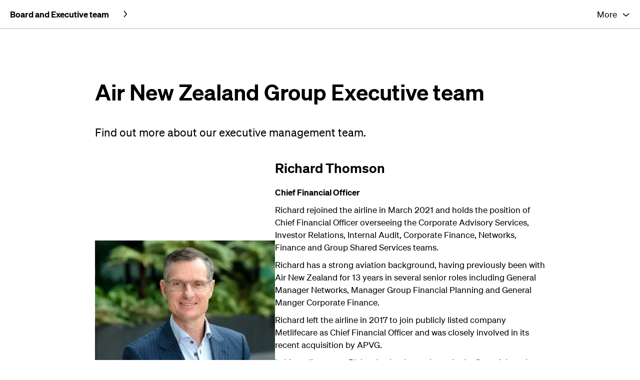

--- FILE ---
content_type: text/html; charset=UTF-8
request_url: https://www.airnewzealand.kr/executive
body_size: 11620
content:
                <!DOCTYPE html><html xml:lang="en-KR" lang="en-KR" class="en_KR"><head><title>Air New Zealand Group Executive Team | Air New Zealand</title><link rel="preload" as="script" href="https://p-airnz.com/cms/static/master-7057/themes/airnz003/scripts/jquery.min.js" integrity="sha384-1H217gwSVyLSIfaLxHbE7dRb3v4mYCKbpQvzx0cegeju1MVsGrX5xXxAvs/HgeFs" crossorigin="anonymous"><link rel="preload" as="script" href="https://p-airnz.com/cms/static/master-7057/themes/airnz003/react/polyfills.js" integrity="sha384-xMkIRQT0WM5sadEJQH+HLcwofa3ZKOWECwqBvNdYTfeTcvCzQQEwZ1NbhnFqJDwo" crossorigin="anonymous"><link rel="preload" as="script" href="https://p-airnz.com/cms/static/master-7057/themes/airnz003/react/vendor.js" integrity="sha384-oIR4p54rlQCmiHES+/W+EKaWQHp0rjkMFwjrTGTxzbS9VLjAQGom5JfZsEMFLAeI" crossorigin="anonymous"><link rel="preload" as="script" href="https://p-airnz.com/cms/static/master-7057/themes/airnz003/react/common.js" integrity="sha384-gFBwSATDOknGa0GroU9eZebA7OXw8gjXHnlFDhRjOxk6VAIm4ZS79InjOG/D4m/c" crossorigin="anonymous"><link rel="preload" as="script" href="https://p-airnz.com/cms/static/master-7057/themes/airnz003/react/header.js" integrity="sha384-zQv4EyLpFMO2WtjkpxwMfowRuS7S7wppNw+piv0Z/mtHHJNX+KUiWTls9ZKUXErd" crossorigin="anonymous"><link rel="preload" as="script" href="https://p-airnz.com/cms/static/master-7057/themes/airnz003/scripts/lang-en_KR.min.js" integrity="sha384-KTrBLRZcDHDonz05gzY0lzHaCow4G5850apW9dyMamYR5suD1zvX/tMhw7hl7WDh" crossorigin="anonymous"><link rel="preload" as="script" href="https://p-airnz.com/cms/static/master-7057/themes/airnz003/scripts/main.min.js" integrity="sha384-wKknq8fyudKol+FRwgL9f1CR2MVT6ZB866O9eXy3cGoJMr6t+Iek1inD367hH2w8" crossorigin="anonymous"><link rel="preload" as="script" href="https://p-airnz.com/cms/static/master-7057/themes/airnz003/react/imageAndTextBlock.js" integrity="sha384-Kj1FRoC2frVvTaP48FFq7P/Br9e1iWL397kNjC3sWI4XdJmptk0FLDUBD+QJ9zmH" crossorigin="anonymous"><link rel="preload" as="script" href="https://p-airnz.com/cms/static/master-7057/themes/airnz003/react/footer.js" integrity="sha384-kTsm2DIccQJS4qchzKhnKD7MKSEiZf9jD3TTqcPixcbfqDwbH8I7khmyeYc+pYP9" crossorigin="anonymous"><link rel="preload" as="style" type="text/css" href="https://p-airnz.com/cms/static/master-7057/themes/airnz003/css/common.css" integrity="sha384-AsXYcPjZJAZiXcMfUKXYvH9caztpeNDIBYgB94hR4b4x8qjfv0JBp4U7516Jyg35" crossorigin="anonymous"><link rel="preload" as="style" type="text/css" href="https://p-airnz.com/cms/static/master-7057/themes/airnz003/react/vendor.css" integrity="sha384-P4GSWqAz5/H/Wc/TN7OT8LLPRwzVdMNdf19EhKBx1JWMXNUk3yxnhrel/ria23IR" crossorigin="anonymous"><link rel="preload" as="style" type="text/css" href="https://p-airnz.com/cms/static/master-7057/themes/airnz003/react/common.css" integrity="sha384-Rqb0bl9B9rkM6DoqwMs/khpmiJm8FvME6SDsbfcG2sIIoPdeOoxx+AQfUAEk+rrX" crossorigin="anonymous"><link rel="preload" as="style" type="text/css" href="https://p-airnz.com/cms/static/master-7057/themes/airnz003/react/header.css" integrity="sha384-kiizuiwQRbwAr2SyB6Oc091uFjhyhuUFGeSG8HwkuQhK1/y31rlG4jAtBSJMWLCO" crossorigin="anonymous"><link rel="preload" as="style" type="text/css" href="https://p-airnz.com/cms/static/master-7057/themes/airnz003/react/imageAndTextBlock.css" integrity="sha384-R1+bYFmppsaYa8cgXVZL4kP+zNv8aNoG6jQSsl+DQLMF42neY5Rhsl+pvD/YesDQ" crossorigin="anonymous"><link rel="preload" as="style" type="text/css" href="https://p-airnz.com/cms/static/master-7057/themes/airnz003/react/footer.css" integrity="sha384-25zSTMa4IsmUhqTEWgXpmlI6b/AYK2aiEJtMTwEXvUlEKk9us7aTrp3GFmHJa/uS" crossorigin="anonymous"><link rel="preload" as="script" href="https://p-airnz.com/cms/static/master-7057/themes/airnz003/react/secondLevelNav.js" integrity="sha384-S7JTeW+8T/xuY5OmuIkAvAkvpLJdlkMpbvSoYKsDopibNxD+zjyzgkGm9838QCTR" crossorigin="anonymous"><link rel="preload" as="style" type="text/css" href="https://p-airnz.com/cms/static/master-7057/themes/airnz003/react/secondLevelNav.css" integrity="sha384-1kk7EmTKQOjvWLuVBPzcq73o5bCM0OYL0GvAl7Vkn7vp7F9noooIRLV0vbzwIrP4" crossorigin="anonymous"><meta name="viewport" content="width=device-width, initial-scale=1.0"><meta http-equiv="Content-type" content="text/html; charset=utf-8"><link rel="preload" as="font" crossorigin="anonymous" type="font/woff2" href="https://p-airnz.com/cms/static/master-7057/themes/airnz003/css/fonts/AirNewZealandSansSub-Regular.woff2"><link rel="preload" as="font" crossorigin="anonymous" type="font/woff2" href="https://p-airnz.com/cms/static/master-7057/themes/airnz003/css/fonts/AirNewzald-BlackItalic.woff2"><link rel="preload" as="font" crossorigin="anonymous" type="font/woff2" href="https://p-airnz.com/cms/static/master-7057/themes/airnz003/css/fonts/AirNewZealandSansSub-Semibold.woff2"><link rel="preload" as="font" crossorigin="anonymous" type="font/ttf"   href="https://p-airnz.com/cms/static/master-7057/themes/airnz003/css/fonts/vlookicon.ttf?f5zwge"><meta class="swiftype" name="title" data-type="string" content="Air New Zealand Group Executive team"><script>!function(A,n,e,a){function o(A,n){return typeof A===n}function t(A){var n=f.className,e=Modernizr._config.classPrefix||"";if(u&&(n=n.baseVal),Modernizr._config.enableJSClass){var a=new RegExp("(^|\s)"+e+"no-js(\s|$)");n=n.replace(a,"$1"+e+"js$2")}Modernizr._config.enableClasses&&(A.length>0&&(n+=" "+e+A.join(" "+e)),u?f.className.baseVal=n:f.className=n)}function i(A,n){if("object"==typeof A)for(var e in A)r(A,e)&&i(e,A[e]);else{A=A.toLowerCase();var a=A.split("."),o=Modernizr[a[0]];if(2===a.length&&(o=o[a[1]]),void 0!==o)return Modernizr;n="function"==typeof n?n():n,1===a.length?Modernizr[a[0]]=n:(!Modernizr[a[0]]||Modernizr[a[0]]instanceof Boolean||(Modernizr[a[0]]=new Boolean(Modernizr[a[0]])),Modernizr[a[0]][a[1]]=n),t([(n&&!1!==n?"":"no-")+a.join("-")]),Modernizr._trigger(A,n)}return Modernizr}var s=[],l={_version:"3.11.0",_config:{classPrefix:"",enableClasses:!0,enableJSClass:!0,usePrefixes:!0},_q:[],on:function(A,n){var e=this;setTimeout(function(){n(e[A])},0)},addTest:function(A,n,e){s.push({name:A,fn:n,options:e})},addAsyncTest:function(A){s.push({name:null,fn:A})}},Modernizr=function(){};Modernizr.prototype=l,Modernizr=new Modernizr;var r,c=[];!function(){var A={}.hasOwnProperty;r=o(A,"undefined")||o(A.call,"undefined")?function(A,n){return n in A&&o(A.constructor.prototype[n],"undefined")}:function(n,e){return A.call(n,e)}}();var f=e.documentElement,u="svg"===f.nodeName.toLowerCase();l._l={},l.on=function(A,n){this._l[A]||(this._l[A]=[]),this._l[A].push(n),Modernizr.hasOwnProperty(A)&&setTimeout(function(){Modernizr._trigger(A,Modernizr[A])},0)},l._trigger=function(A,n){if(this._l[A]){var e=this._l[A];setTimeout(function(){var A;for(A=0;A<e.length;A++)(0,e[A])(n)},0),delete this._l[A]}},Modernizr._q.push(function(){l.addTest=i}),Modernizr.addAsyncTest(function(){var A=new Image;A.onload=A.onerror=function(){i("avif",1===A.width)},A.src="[data-uri]"}),Modernizr.addAsyncTest(function(){function A(A,n,e){function a(n){var a=!(!n||"load"!==n.type)&&1===o.width;i(A,"webp"===A&&a?new Boolean(a):a),e&&e(n)}var o=new Image;o.onerror=a,o.onload=a,o.src=n}var n=[{uri:"[data-uri]",name:"webp"},{uri:"[data-uri]",name:"webp.alpha"},{uri:"[data-uri]",name:"webp.animation"},{uri:"[data-uri]",name:"webp.lossless"}],e=n.shift();A(e.name,e.uri,function(e){if(e&&"load"===e.type)for(var a=0;a<n.length;a++)A(n[a].name,n[a].uri)})}),function(){var A,n,e,a,t,i,l;for(var r in s)if(s.hasOwnProperty(r)){if(A=[],n=s[r],n.name&&(A.push(n.name.toLowerCase()),n.options&&n.options.aliases&&n.options.aliases.length))for(e=0;e<n.options.aliases.length;e++)A.push(n.options.aliases[e].toLowerCase());for(a=o(n.fn,"function")?n.fn():n.fn,t=0;t<A.length;t++)i=A[t],l=i.split("."),1===l.length?Modernizr[l[0]]=a:(Modernizr[l[0]]&&(!Modernizr[l[0]]||Modernizr[l[0]]instanceof Boolean)||(Modernizr[l[0]]=new Boolean(Modernizr[l[0]])),Modernizr[l[0]][l[1]]=a),c.push((a?"":"no-")+l.join("-"))}}(),delete l.addTest,delete l.addAsyncTest;for(var d=0;d<Modernizr._q.length;d++)Modernizr._q[d]();A.Modernizr=Modernizr}(window,window,document);window.siteLocale = 'en_KR';var CMS_JS_SCRIPT_URL = 'https://p-airnz.com/cms/static/master-7057/themes/airnz003/scripts';var pwUiPublicPath = 'https://p-airnz.com/cms/static/master-7057/themes/airnz003/react/';window.rumMetrics = true;var dataLayer = dataLayer || [];dataLayer.push({'Environment Name': 'production aws'});var pageSection = "about air&nbsp;new&nbsp;zealand";var pageSubsection = "board and executive team";if (typeof(dataLayer) != "undefined") {dataLayer.push({"page section":"about air&nbsp;new&nbsp;zealand", "page subsection":"board and executive team" });}</script><script src="https://p-airnz.com/cms/static/master-7057/themes/airnz003/scripts/jquery.min.js" integrity="sha384-1H217gwSVyLSIfaLxHbE7dRb3v4mYCKbpQvzx0cegeju1MVsGrX5xXxAvs/HgeFs" crossorigin="anonymous"></script><script nomodule="" src="https://p-airnz.com/cms/static/master-7057/themes/airnz003/react/legacy-polyfills.js" integrity="sha384-IHjQXVjIwyboFR1qYhzZbqBk+2cGZYRSgUI8l0Rj8X+0Ao9XOOBofXTbTQgMVX2d" crossorigin="anonymous"></script><script src="https://p-airnz.com/cms/static/master-7057/themes/airnz003/react/polyfills.js" integrity="sha384-xMkIRQT0WM5sadEJQH+HLcwofa3ZKOWECwqBvNdYTfeTcvCzQQEwZ1NbhnFqJDwo" crossorigin="anonymous"></script><meta name="description" content="Find out more about our executive management team of Air New Zealand.
"><base href="https://www.airnewzealand.kr"><meta name="format-detection" content="telephone=no"><meta name="msapplication-tap-highlight" content="no"><meta name="apple-mobile-web-app-capable" content="yes"><meta name="apple-mobile-web-app-title" content="Air NZ"><meta name="apple-mobile-web-app-status-bar-style" content="black"><meta name="theme-color" content="black"><meta name="msapplication-TileColor" content="#000000"><meta name="msapplication-TileImage" content="/koru-tile-win8.png"><meta name="msapplication-square310x310logo" content="/koru-tile.png"><meta name="msapplication-wide310x150logo" content="/koru-tile-wide.png"><link rel="shortcut icon" type="image/x-icon" href="/favicon.ico"><link rel="icon" type="image/png" sizes="96x96" href="/koru-icon-96.png"><link rel="icon" type="image/png" sizes="256x256" href="/koru-icon-256.png"><link rel="apple-touch-icon" sizes="76x76" href="/koru-icon-iphone.png"><link rel="apple-touch-icon" sizes="152x152" href="/koru-icon-ipad.png"><link rel="apple-touch-icon" sizes="167x167" href="/koru-icon-ipad-retina.png"><link rel="apple-touch-icon" sizes="180x180" href="/koru-icon-iphone-retina.png"><script src="https://p-airnz.com/cms/static/master-7057/themes/airnz003/react/vendor.js" integrity="sha384-oIR4p54rlQCmiHES+/W+EKaWQHp0rjkMFwjrTGTxzbS9VLjAQGom5JfZsEMFLAeI" crossorigin="anonymous"></script><script src="https://p-airnz.com/cms/static/master-7057/themes/airnz003/react/common.js" integrity="sha384-gFBwSATDOknGa0GroU9eZebA7OXw8gjXHnlFDhRjOxk6VAIm4ZS79InjOG/D4m/c" crossorigin="anonymous"></script><script>var needTranslate = window.pwUi.common.needTranslate(window.siteLocale);var unisonLocale = window.pwUi.common.mapUnisonLocale(window.siteLocale);if(needTranslate && unisonLocale) {window.pwUi.common.pwRequire('messages/'+unisonLocale);}</script><script src="https://p-airnz.com/cms/static/master-7057/themes/airnz003/react/header.js" integrity="sha384-zQv4EyLpFMO2WtjkpxwMfowRuS7S7wppNw+piv0Z/mtHHJNX+KUiWTls9ZKUXErd" crossorigin="anonymous"></script><link rel="preload" as="fetch" crossorigin="anonymous" href="/feeds/masthead-menu.json"><link rel="canonical" href="https://www.airnewzealand.kr/executive"><meta name="robots" content="index,follow"><meta name="robots" content="noydir"><meta name="robots" content="noodp"><link rel="stylesheet" type="text/css" href="https://p-airnz.com/cms/static/master-7057/themes/airnz003/css/common.css" integrity="sha384-AsXYcPjZJAZiXcMfUKXYvH9caztpeNDIBYgB94hR4b4x8qjfv0JBp4U7516Jyg35" crossorigin="anonymous"><link rel="stylesheet" type="text/css" href="https://p-airnz.com/cms/static/master-7057/themes/airnz003/css/print.css" media="print"><link rel="stylesheet" type="text/css" href="https://p-airnz.com/cms/static/master-7057/themes/airnz003/react/vendor.css" integrity="sha384-P4GSWqAz5/H/Wc/TN7OT8LLPRwzVdMNdf19EhKBx1JWMXNUk3yxnhrel/ria23IR" crossorigin="anonymous"><link rel="stylesheet" type="text/css" href="https://p-airnz.com/cms/static/master-7057/themes/airnz003/react/common.css" integrity="sha384-Rqb0bl9B9rkM6DoqwMs/khpmiJm8FvME6SDsbfcG2sIIoPdeOoxx+AQfUAEk+rrX" crossorigin="anonymous"><link rel="stylesheet" type="text/css" href="https://p-airnz.com/cms/static/master-7057/themes/airnz003/react/header.css" integrity="sha384-kiizuiwQRbwAr2SyB6Oc091uFjhyhuUFGeSG8HwkuQhK1/y31rlG4jAtBSJMWLCO" crossorigin="anonymous"><link rel="stylesheet" type="text/css" href="https://p-airnz.com/cms/static/master-7057/themes/airnz003/react/imageAndTextBlock.css" integrity="sha384-R1+bYFmppsaYa8cgXVZL4kP+zNv8aNoG6jQSsl+DQLMF42neY5Rhsl+pvD/YesDQ" crossorigin="anonymous"><link rel="stylesheet" type="text/css" href="https://p-airnz.com/cms/static/master-7057/themes/airnz003/react/footer.css" integrity="sha384-25zSTMa4IsmUhqTEWgXpmlI6b/AYK2aiEJtMTwEXvUlEKk9us7aTrp3GFmHJa/uS" crossorigin="anonymous"></head><body id="page-body" class="airnz-BaseStyles airnz-Root airnz-ColorModeProvider AirNZ-Page-AirNZVirtual sso-disabled"><script src="https://cdn-au.onetrust.com/scripttemplates/otSDKStub.js" charset="UTF-8"
data-domain-script="01912537-39e5-7715-a7b7-45565c2c0c25"></script><script>function updateCookieConsentCookie() {let currentAcceptedCategories = 'C0001';const cookies = document.cookie.split('; ');for (let i = 0; i < cookies.length; i++) {let [name, value] = cookies[i].split('=');if (name === 'CookieConsent') {currentAcceptedCategories = value;}}const newAcceptedCategories = OnetrustActiveGroups.split(',').filter(a => a).join(',');if (newAcceptedCategories != currentAcceptedCategories) {const expiryDays = 100;let expiryDate = new Date();expiryDate.setTime(expiryDate.getTime() + (expiryDays * 24 * 60 * 60 * 1000));const expires = "; expires=" + expiryDate.toGMTString();document.cookie = "CookieConsent=" + newAcceptedCategories + expires + "; path=/";document.location.reload();}}function OptanonWrapper() {updateCookieConsentCookie();OneTrust.OnConsentChanged(function () {updateCookieConsentCookie();});};</script><noscript><iframe src="//www.googletagmanager.com/ns.html?id=GTM-KNLCXK" height="0" width="0" style="display:none;visibility:hidden"></iframe></noscript><script>(function(w,d,s,l,i){w[l]=w[l]||[];w[l].push(
{'gtm.start': new Date().getTime(),event:'gtm.js'});var f=d.getElementsByTagName(s)[0],j=d.createElement(s),dl=l!='dataLayer'?'&l='+l:'';j.async=true;j.src='//www.googletagmanager.com/gtm.js?id='+i+dl;f.parentNode.insertBefore(j,f);})(window,document,'script','dataLayer','GTM-KNLCXK');</script><div id="masthead" class="masthead " data-swiftype-index="false"><div id="masthead-nav"></div><div id="mobile-navmenu" class="mobile-navmenu vui-inverse text-center"><ul class="cms-nav"><li class="nav-item"><a class="nav-link vui-link-subtle" id="page-mb-226925" href="plan" data-gatrack='{"category":"mast head main","action":"Plan","label":"na"}'>Plan</a></li><li class="nav-item"><a class="nav-link vui-link-subtle" id="page-mb-228761" href="book" data-gatrack='{"category":"mast head main","action":"Book","label":"na"}'>Book</a></li><li class="nav-item"><a class="nav-link vui-link-subtle" id="page-mb-227984" href="experience" data-gatrack='{"category":"mast head main","action":"Experience","label":"na"}'>Experience</a></li><li class="nav-item"><a class="nav-link vui-link-subtle" id="page-mb-433940" href="help-and-contact" data-gatrack='{"category":"mast head main","action":"Help","label":"na"}'>Help</a></li></ul></div><div id="second-level-nav"></div><script type="text/javascript" src="https://p-airnz.com/cms/static/master-7057/themes/airnz003/react/secondLevelNav.js" integrity="sha384-S7JTeW+8T/xuY5OmuIkAvAkvpLJdlkMpbvSoYKsDopibNxD+zjyzgkGm9838QCTR" crossorigin="anonymous" ></script><link rel="stylesheet" href="https://p-airnz.com/cms/static/master-7057/themes/airnz003/react/secondLevelNav.css" integrity="sha384-1kk7EmTKQOjvWLuVBPzcq73o5bCM0OYL0GvAl7Vkn7vp7F9noooIRLV0vbzwIrP4" crossorigin="anonymous"></div><div id="main-container" role="main" ><div id="main-container-backdrop"></div><div class="cms-article-container airnz-PageBody airnz-PageBody--sm no-hero" role="main"><div class="pw-BlockContainer pw-BlockContainer--lg header-group airnz-PageBlock airnz-PageBlock--md airnz-ContentBlock airnz-ContentBlock--notNested"><h1 class="airnz-PageHeading airnz-Heading airnz-Heading--1">Air&nbsp;New&nbsp;Zealand Group Executive team</h1><div class="airnz-PageDescription"><div class="managed-content">Find out more about our executive management team.</div></div></div><div id="richard"><div class="image-and-text" id="container-362911"><div lang="en-NZ" class="airnz-BaseStyles airnz-Root airnz-ColorModeProvider"><div class="airnz-ContentBlock airnz-ContentBlock--notNested airnz-PageBlock airnz-PageBlock--md pw-BlockContainer pw-BlockContainer--lg"><div class="pw-BlockContainer__content"><div class="pw-ImageAndTextBlock"><div class="pw-BlockImageSplit__Left"><div class="pw-BlockImageSplit__imageBlock"><picture><source srcSet="https://p-airnz.com/cms/assets/Common-Assets/richard-thomson-1200x800__ScaleMaxWidthWzM2Ml0_ExtRewriteWyJqcGciLCJhdmlmIl0.avif, https://p-airnz.com/cms/assets/Common-Assets/richard-thomson-1200x800__ScaleMaxWidthWzcyNF0_ExtRewriteWyJqcGciLCJhdmlmIl0.avif 2x" type="image/avif"><source srcSet="https://p-airnz.com/cms/assets/Common-Assets/richard-thomson-1200x800__ScaleMaxWidthWzM2Ml0_ExtRewriteWyJqcGciLCJ3ZWJwIl0.webp, https://p-airnz.com/cms/assets/Common-Assets/richard-thomson-1200x800__ScaleMaxWidthWzcyNF0_ExtRewriteWyJqcGciLCJ3ZWJwIl0.webp 2x" type="image/webp"><img class="pw-ImageBlock__image" loading="lazy" srcSet="https://p-airnz.com/cms/assets/Common-Assets/richard-thomson-1200x800__ScaleMaxWidthWzM2Ml0.jpg, https://p-airnz.com/cms/assets/Common-Assets/richard-thomson-1200x800__ScaleMaxWidthWzcyNF0.jpg 2x" src="https://p-airnz.com/cms/assets/Common-Assets/richard-thomson-1200x800__ScaleMaxWidthWzM2Ml0.jpg" alt="Richard Thomson, Chief Financial Officer. " style="object-position:"></picture></div><div class="pw-BlockImageSplit__textBlock"><div class="airnz-StyledText"><div class="airnz-StyledText pw-ManagedContent"><div class="managed-content"><h2>Richard Thomson</h2><p><strong>Chief Financial Officer</strong></p><p>Richard rejoined the airline in March 2021 and holds the position of Chief Financial Officer overseeing the Corporate Advisory Services, Investor Relations, Internal Audit, Corporate Finance, Networks, Finance and Group Shared Services teams. </p><p>Richard has a strong aviation background, having previously been with Air New Zealand for 13 years in several senior roles including General Manager Networks, Manager Group Financial Planning and General Manger Corporate Finance.</p><p>Richard left the airline in 2017 to join publicly listed company Metlifecare as Chief Financial Officer and was closely involved in its recent acquisition by APVG. </p><p>In his earlier career Richard gained experience in the financial services industry advising companies on mergers and acquisitions, debt and equity capital raisings, corporate taxation and company valuations. </p><p>Richard holds Bachelor of Commerce and Bachelor of Law (Hons) qualifications from the University of Canterbury and a Post Graduate Diploma in Applied Finance, and maintains a license as a private pilot.</p></div></div></div></div></div></div></div></div></div></div></div><div id="nikki"><div class="image-and-text" id="container-362870"><div lang="en-NZ" class="airnz-BaseStyles airnz-Root airnz-ColorModeProvider"><div class="airnz-ContentBlock airnz-ContentBlock--notNested airnz-PageBlock airnz-PageBlock--md pw-BlockContainer pw-BlockContainer--lg"><div class="pw-BlockContainer__content"><div class="pw-ImageAndTextBlock pw-ImageAndTextBlock--divider"><div class="pw-BlockImageSplit__Left"><div class="pw-BlockImageSplit__imageBlock"><picture><source srcSet="https://p-airnz.com/cms/assets/Common-Assets/nikki-dines-executive-team-nc-rf-nexp-allsites-1200x800__ScaleMaxWidthWzM2Ml0_ExtRewriteWyJqcGciLCJhdmlmIl0.avif, https://p-airnz.com/cms/assets/Common-Assets/nikki-dines-executive-team-nc-rf-nexp-allsites-1200x800__ScaleMaxWidthWzcyNF0_ExtRewriteWyJqcGciLCJhdmlmIl0.avif 2x" type="image/avif"><source srcSet="https://p-airnz.com/cms/assets/Common-Assets/nikki-dines-executive-team-nc-rf-nexp-allsites-1200x800__ScaleMaxWidthWzM2Ml0_ExtRewriteWyJqcGciLCJ3ZWJwIl0.webp, https://p-airnz.com/cms/assets/Common-Assets/nikki-dines-executive-team-nc-rf-nexp-allsites-1200x800__ScaleMaxWidthWzcyNF0_ExtRewriteWyJqcGciLCJ3ZWJwIl0.webp 2x" type="image/webp"><img class="pw-ImageBlock__image" loading="lazy" srcSet="https://p-airnz.com/cms/assets/Common-Assets/nikki-dines-executive-team-nc-rf-nexp-allsites-1200x800__ScaleMaxWidthWzM2Ml0.jpg, https://p-airnz.com/cms/assets/Common-Assets/nikki-dines-executive-team-nc-rf-nexp-allsites-1200x800__ScaleMaxWidthWzcyNF0.jpg 2x" src="https://p-airnz.com/cms/assets/Common-Assets/nikki-dines-executive-team-nc-rf-nexp-allsites-1200x800__ScaleMaxWidthWzM2Ml0.jpg" alt="Nikki Dines, Chief People Officer." style="object-position:"></picture></div><div class="pw-BlockImageSplit__textBlock"><div class="airnz-StyledText"><div class="airnz-StyledText pw-ManagedContent"><div class="managed-content"><h2>Nikki Dines</h2><p><strong>Chief People Officer</strong></p><p>Nikki has been with Air New Zealand since 2013 working across a range of leadership and legal counsel roles. Nikki has been involved in supporting or leading many of Air New Zealand&#x27;s large-scale change projects affecting employees. She has been Chief People Officer since 2021, and is responsible for developing and executing the airline&#x27;s people and culture strategy.</p><p>Prior to joining Air New Zealand, Nikki worked as an employment lawyer in the United Kingdom and New Zealand for more than 15 years, becoming a Partner at boutique labor law firm, LangtonHudsonButcher.</p><p>Nikki has a BA/LLB (Hons) degree from the University of Auckland.</p></div></div></div></div></div></div></div></div></div></div></div><div id="kiri"><div class="image-and-text" id="container-394163"><div lang="en-NZ" class="airnz-BaseStyles airnz-Root airnz-ColorModeProvider"><div class="airnz-ContentBlock airnz-ContentBlock--notNested airnz-PageBlock airnz-PageBlock--md pw-BlockContainer pw-BlockContainer--lg"><div class="pw-BlockContainer__content"><div class="pw-ImageAndTextBlock"><div class="pw-BlockImageSplit__Left"><div class="pw-BlockImageSplit__imageBlock"><picture><source srcSet="https://p-airnz.com/cms/assets/kiri-hannifin-executive-team-nc-rf-noexp-allsites-1200x800__ScaleMaxWidthWzM2Ml0_ExtRewriteWyJqcGciLCJhdmlmIl0.avif, https://p-airnz.com/cms/assets/kiri-hannifin-executive-team-nc-rf-noexp-allsites-1200x800__ScaleMaxWidthWzcyNF0_ExtRewriteWyJqcGciLCJhdmlmIl0.avif 2x" type="image/avif"><source srcSet="https://p-airnz.com/cms/assets/kiri-hannifin-executive-team-nc-rf-noexp-allsites-1200x800__ScaleMaxWidthWzM2Ml0_ExtRewriteWyJqcGciLCJ3ZWJwIl0.webp, https://p-airnz.com/cms/assets/kiri-hannifin-executive-team-nc-rf-noexp-allsites-1200x800__ScaleMaxWidthWzcyNF0_ExtRewriteWyJqcGciLCJ3ZWJwIl0.webp 2x" type="image/webp"><img class="pw-ImageBlock__image" loading="lazy" srcSet="https://p-airnz.com/cms/assets/kiri-hannifin-executive-team-nc-rf-noexp-allsites-1200x800__ScaleMaxWidthWzM2Ml0.jpg, https://p-airnz.com/cms/assets/kiri-hannifin-executive-team-nc-rf-noexp-allsites-1200x800__ScaleMaxWidthWzcyNF0.jpg 2x" src="https://p-airnz.com/cms/assets/kiri-hannifin-executive-team-nc-rf-noexp-allsites-1200x800__ScaleMaxWidthWzM2Ml0.jpg" alt="Kiri Hannifin." style="object-position:"></picture></div><div class="pw-BlockImageSplit__textBlock"><div class="airnz-StyledText"><div class="airnz-StyledText pw-ManagedContent"><div class="managed-content"><h2>Kiri Hannifin</h2><p><strong>Chief Sustainability and <span>Corporate Affairs </span>Officer</strong></p><p>Kiri joined Air New Zealand in November 2022 as the Chief Sustainability Officer, a newly created executive position recognising the importance of sustainability across all aspects of Air New Zealand&#x27;s operations and the increased focus the airline is placing on addressing its environmental impact. Her portfolio was expanded to include Corporate Affairs in June 2024.</p><p>Before joining the airline, Kiri was on the leadership team of Countdown/Woolworths New Zealand where she was responsible for Sustainability, Corporate Affairs, Health and Safety, Quality and Food Safety. Within this role she spearheaded the company&#x27;s programme to reduce emissions, managed the health, safety and wellbeing of the company&#x27;s 21,000 staff and led its internal and external stakeholder management activity.</p><p>Kiri has a LLB and BA (Political Science) from the University of Canterbury.</p></div></div></div></div></div></div></div></div></div></div></div><div id="alex"><div class="image-and-text" id="container-381764"><div lang="en-NZ" class="airnz-BaseStyles airnz-Root airnz-ColorModeProvider"><div class="airnz-ContentBlock airnz-ContentBlock--notNested airnz-PageBlock airnz-PageBlock--md pw-BlockContainer pw-BlockContainer--lg"><div class="pw-BlockContainer__content"><div class="pw-ImageAndTextBlock pw-ImageAndTextBlock--divider"><div class="pw-BlockImageSplit__Left"><div class="pw-BlockImageSplit__imageBlock"><picture><source srcSet="https://p-airnz.com/cms/assets/Common-Assets/alex-marren-executive-team-nc-rf-noexp-allsites-1200x800__ScaleMaxWidthWzM2Ml0_ExtRewriteWyJqcGciLCJhdmlmIl0.avif, https://p-airnz.com/cms/assets/Common-Assets/alex-marren-executive-team-nc-rf-noexp-allsites-1200x800__ScaleMaxWidthWzcyNF0_ExtRewriteWyJqcGciLCJhdmlmIl0.avif 2x" type="image/avif"><source srcSet="https://p-airnz.com/cms/assets/Common-Assets/alex-marren-executive-team-nc-rf-noexp-allsites-1200x800__ScaleMaxWidthWzM2Ml0_ExtRewriteWyJqcGciLCJ3ZWJwIl0.webp, https://p-airnz.com/cms/assets/Common-Assets/alex-marren-executive-team-nc-rf-noexp-allsites-1200x800__ScaleMaxWidthWzcyNF0_ExtRewriteWyJqcGciLCJ3ZWJwIl0.webp 2x" type="image/webp"><img class="pw-ImageBlock__image" loading="lazy" srcSet="https://p-airnz.com/cms/assets/Common-Assets/alex-marren-executive-team-nc-rf-noexp-allsites-1200x800__ScaleMaxWidthWzM2Ml0.jpg, https://p-airnz.com/cms/assets/Common-Assets/alex-marren-executive-team-nc-rf-noexp-allsites-1200x800__ScaleMaxWidthWzcyNF0.jpg 2x" src="https://p-airnz.com/cms/assets/Common-Assets/alex-marren-executive-team-nc-rf-noexp-allsites-1200x800__ScaleMaxWidthWzM2Ml0.jpg" alt="Alex Marren." style="object-position:"></picture></div><div class="pw-BlockImageSplit__textBlock"><div class="airnz-StyledText"><div class="airnz-StyledText pw-ManagedContent"><div class="managed-content"><h2>Alex Marren</h2><p><strong>Chief Operating Officer</strong></p><p>Alex joined Air New Zealand as Chief Operating Officer in April 2022, following a 36-year career in senior operations, customer, cabin crew and airport leadership roles at United Airlines, Hertz Corporation, and ABM Aviation.  </p><p>Most recently, Alex was president of ABM Aviation where she led over 20,000 team members serving over 75 airlines and airports across the US, UK, Ireland and the Middle East, providing aviation services and navigating through the pandemic to enhance service and margin profitability year over year.</p><p>Alex Marren holds a Bachelor of Arts from Harvard College and has completed the Advanced Education Programme at The Northwestern University Kellogg School of Management. She is currently an Advisor for Advancing Women&#x27;s Excellence in Supply Chain, Operations and Management, and has served on the boards of the American Red Cross in Chicago and the Alliant Credit Union.</p></div></div></div></div></div></div></div></div></div></div></div><div id="nathan"><div class="image-and-text" id="container-362902"><div lang="en-NZ" class="airnz-BaseStyles airnz-Root airnz-ColorModeProvider"><div class="airnz-ContentBlock airnz-ContentBlock--notNested airnz-PageBlock airnz-PageBlock--md pw-BlockContainer pw-BlockContainer--lg"><div class="pw-BlockContainer__content"><div class="pw-ImageAndTextBlock"><div class="pw-BlockImageSplit__Left"><div class="pw-BlockImageSplit__imageBlock"><picture><source srcSet="https://p-airnz.com/cms/assets/Common-Assets/nathan-mcgraw-executive-team-v2-nc-rf-noexp-allsites-1200x800__ScaleMaxWidthWzM2Ml0_ExtRewriteWyJqcGciLCJhdmlmIl0.avif, https://p-airnz.com/cms/assets/Common-Assets/nathan-mcgraw-executive-team-v2-nc-rf-noexp-allsites-1200x800__ScaleMaxWidthWzcyNF0_ExtRewriteWyJqcGciLCJhdmlmIl0.avif 2x" type="image/avif"><source srcSet="https://p-airnz.com/cms/assets/Common-Assets/nathan-mcgraw-executive-team-v2-nc-rf-noexp-allsites-1200x800__ScaleMaxWidthWzM2Ml0_ExtRewriteWyJqcGciLCJ3ZWJwIl0.webp, https://p-airnz.com/cms/assets/Common-Assets/nathan-mcgraw-executive-team-v2-nc-rf-noexp-allsites-1200x800__ScaleMaxWidthWzcyNF0_ExtRewriteWyJqcGciLCJ3ZWJwIl0.webp 2x" type="image/webp"><img class="pw-ImageBlock__image" loading="lazy" srcSet="https://p-airnz.com/cms/assets/Common-Assets/nathan-mcgraw-executive-team-v2-nc-rf-noexp-allsites-1200x800__ScaleMaxWidthWzM2Ml0.jpg, https://p-airnz.com/cms/assets/Common-Assets/nathan-mcgraw-executive-team-v2-nc-rf-noexp-allsites-1200x800__ScaleMaxWidthWzcyNF0.jpg 2x" src="https://p-airnz.com/cms/assets/Common-Assets/nathan-mcgraw-executive-team-v2-nc-rf-noexp-allsites-1200x800__ScaleMaxWidthWzM2Ml0.jpg" alt="Nathan McGraw." style="object-position:"></picture></div><div class="pw-BlockImageSplit__textBlock"><div class="airnz-StyledText"><div class="airnz-StyledText pw-ManagedContent"><div class="managed-content"><h2>Nathan McGraw</h2><p><strong>Chief Safety and Risk Officer</strong></p><p>Nathan joined Air New Zealand in 2005 as a pilot and has held several senior leadership roles across operations, safety, training, and network portfolios. In March 2025, he took up the role of Chief Safety and Risk Officer, responsible for overseeing the airline&#x27;s operational integrity, safety systems, risk management and regulatory compliance.</p><p>During his two decades with Air New Zealand, Nathan has played a key role in the airline&#x27;s agile transformation and the expansion of its regional operations, including tripling the ATR 72 fleet size and merging multiple operator certificates.</p><p>Nathan holds an Airline Transport Pilot License, A-Category Flight Instructor and Flight Examiner ratings, and multiple aircraft type ratings. He has also completed training in safety management systems, human factors, lead auditing, and safety investigation.</p></div></div></div></div></div></div></div></div></div></div></div><div id="jeremy"><div class="image-and-text" id="container-362878"><div lang="en-NZ" class="airnz-BaseStyles airnz-Root airnz-ColorModeProvider"><div class="airnz-ContentBlock airnz-ContentBlock--notNested airnz-PageBlock airnz-PageBlock--md pw-BlockContainer pw-BlockContainer--lg"><div class="pw-BlockContainer__content"><div class="pw-ImageAndTextBlock"><div class="pw-BlockImageSplit__Left"><div class="pw-BlockImageSplit__imageBlock"><picture><source srcSet="https://p-airnz.com/cms/assets/Common-Assets/jeremy-obrien-executive-team-nc-rf-noexp-allsites-1200x800-v2__ScaleMaxWidthWzM2Ml0_ExtRewriteWyJqcGciLCJhdmlmIl0.avif, https://p-airnz.com/cms/assets/Common-Assets/jeremy-obrien-executive-team-nc-rf-noexp-allsites-1200x800-v2__ScaleMaxWidthWzcyNF0_ExtRewriteWyJqcGciLCJhdmlmIl0.avif 2x" type="image/avif"><source srcSet="https://p-airnz.com/cms/assets/Common-Assets/jeremy-obrien-executive-team-nc-rf-noexp-allsites-1200x800-v2__ScaleMaxWidthWzM2Ml0_ExtRewriteWyJqcGciLCJ3ZWJwIl0.webp, https://p-airnz.com/cms/assets/Common-Assets/jeremy-obrien-executive-team-nc-rf-noexp-allsites-1200x800-v2__ScaleMaxWidthWzcyNF0_ExtRewriteWyJqcGciLCJ3ZWJwIl0.webp 2x" type="image/webp"><img class="pw-ImageBlock__image" loading="lazy" srcSet="https://p-airnz.com/cms/assets/Common-Assets/jeremy-obrien-executive-team-nc-rf-noexp-allsites-1200x800-v2__ScaleMaxWidthWzM2Ml0.jpg, https://p-airnz.com/cms/assets/Common-Assets/jeremy-obrien-executive-team-nc-rf-noexp-allsites-1200x800-v2__ScaleMaxWidthWzcyNF0.jpg 2x" src="https://p-airnz.com/cms/assets/Common-Assets/jeremy-obrien-executive-team-nc-rf-noexp-allsites-1200x800-v2__ScaleMaxWidthWzM2Ml0.jpg" alt="Jeremy O&#x27;Brien, Acting Chief Commercial Officer." style="object-position:"></picture></div><div class="pw-BlockImageSplit__textBlock"><div class="airnz-StyledText"><div class="airnz-StyledText pw-ManagedContent"><div class="managed-content"><h2>Jeremy O&#x27;Brien</h2><p><strong>Chief Customer and Digital Officer</strong></p><p>Jeremy is an experienced executive in commercial strategy, sales, and marketing across a range of industries.</p><p>He became the airlines Chief Customer and Digital Officer in October 2025, after serving for a year as Acting Chief Commercial Officer.</p><p>Since joining Air New Zealand in 2016, Jeremy has held a range of leadership roles including General Manager International Airline and General Manager Brand and Marketing. He has also led teams across the Contact Centre, Corporate Direct, Market Development, Retail Sales, Grabaseat, and Airpoints portfolios.</p><p>Before joining Air New Zealand, Jeremy was Commercial Director at TVNZ, where he led the company&#x27;s digital transformation. He holds a Bachelor of Commerce (Honours) in Marketing from the University of Otago and completed the Accelerated Development Programme at London Business School.</p><p>Jeremy also recently completed an 18-month term as a Future Director at The Warehouse Group.</p></div></div></div></div></div></div></div></div></div></div></div><div id="scott"><div class="image-and-text" id="container-467424"><div lang="en-NZ" class="airnz-BaseStyles airnz-Root airnz-ColorModeProvider"><div class="airnz-ContentBlock airnz-ContentBlock--notNested airnz-PageBlock airnz-PageBlock--md pw-BlockContainer pw-BlockContainer--lg"><div class="pw-BlockContainer__content"><div class="pw-ImageAndTextBlock pw-ImageAndTextBlock--divider"><div class="pw-BlockImageSplit__Left"><div class="pw-BlockImageSplit__imageBlock"><picture><source srcSet="https://p-airnz.com/cms/assets/Common-Assets/air-new-zealand-scott-wilkinson-exec-team-nc-rf-noexp__ScaleMaxWidthWzM2Ml0_ExtRewriteWyJqcGciLCJhdmlmIl0.avif, https://p-airnz.com/cms/assets/Common-Assets/air-new-zealand-scott-wilkinson-exec-team-nc-rf-noexp__ScaleMaxWidthWzcyNF0_ExtRewriteWyJqcGciLCJhdmlmIl0.avif 2x" type="image/avif"><source srcSet="https://p-airnz.com/cms/assets/Common-Assets/air-new-zealand-scott-wilkinson-exec-team-nc-rf-noexp__ScaleMaxWidthWzM2Ml0_ExtRewriteWyJqcGciLCJ3ZWJwIl0.webp, https://p-airnz.com/cms/assets/Common-Assets/air-new-zealand-scott-wilkinson-exec-team-nc-rf-noexp__ScaleMaxWidthWzcyNF0_ExtRewriteWyJqcGciLCJ3ZWJwIl0.webp 2x" type="image/webp"><img class="pw-ImageBlock__image" loading="lazy" srcSet="https://p-airnz.com/cms/assets/Common-Assets/air-new-zealand-scott-wilkinson-exec-team-nc-rf-noexp__ScaleMaxWidthWzM2Ml0.jpg, https://p-airnz.com/cms/assets/Common-Assets/air-new-zealand-scott-wilkinson-exec-team-nc-rf-noexp__ScaleMaxWidthWzcyNF0.jpg 2x" src="https://p-airnz.com/cms/assets/Common-Assets/air-new-zealand-scott-wilkinson-exec-team-nc-rf-noexp__ScaleMaxWidthWzM2Ml0.jpg" alt="Scott Wilkinson" style="object-position:"></picture></div><div class="pw-BlockImageSplit__textBlock"><div class="airnz-StyledText"><div class="airnz-StyledText pw-ManagedContent"><div class="managed-content"><h2>Scott Wilkinson</h2><p><strong>Chief Commercial Officer</strong></p><p>Scott is a senior executive with a track record of transforming customer experiences and driving commercial performance across complex, high-profile organisations.</p><p>At Air New Zealand, he is responsible for driving sales growth and overseeing all commercial functions across both the Airline and Loyalty businesses. He brings a deep understanding of how to connect digital innovation, customer insight, and operational excellence to deliver sustained growth and loyalty. Prior to joining Air New Zealand, Scott spent a decade with Qantas, leading digital and customer experience strategy across the group. He also steered initiatives in sales, commercial planning, distribution, and payments, including the design and launch of Qantas&#x27; SME and Business Rewards programmes.</p><p>Earlier, Scott held leadership roles with Coca-Cola Amatil and the Trade Commission of Denmark. He holds a Bachelor of Business from the University of Auckland and an MBA in Finance from Macquarie Graduate School of Management.</p></div></div></div></div></div></div></div></div></div></div></div><div id="nikhil"><div class="image-and-text" id="container-363837"><div lang="en-NZ" class="airnz-BaseStyles airnz-Root airnz-ColorModeProvider"><div class="airnz-ContentBlock airnz-ContentBlock--notNested airnz-PageBlock airnz-PageBlock--md pw-BlockContainer pw-BlockContainer--lg"><div class="pw-BlockContainer__content"><div class="pw-ImageAndTextBlock"><div class="pw-BlockImageSplit__Left"><div class="pw-BlockImageSplit__imageBlock"><picture><source srcSet="https://p-airnz.com/cms/assets/Common-Assets/nikhil-ravishankar-1200x800__ScaleMaxWidthWzM2Ml0_ExtRewriteWyJqcGciLCJhdmlmIl0.avif, https://p-airnz.com/cms/assets/Common-Assets/nikhil-ravishankar-1200x800__ScaleMaxWidthWzcyNF0_ExtRewriteWyJqcGciLCJhdmlmIl0.avif 2x" type="image/avif"><source srcSet="https://p-airnz.com/cms/assets/Common-Assets/nikhil-ravishankar-1200x800__ScaleMaxWidthWzM2Ml0_ExtRewriteWyJqcGciLCJ3ZWJwIl0.webp, https://p-airnz.com/cms/assets/Common-Assets/nikhil-ravishankar-1200x800__ScaleMaxWidthWzcyNF0_ExtRewriteWyJqcGciLCJ3ZWJwIl0.webp 2x" type="image/webp"><img class="pw-ImageBlock__image" loading="lazy" srcSet="https://p-airnz.com/cms/assets/Common-Assets/nikhil-ravishankar-1200x800__ScaleMaxWidthWzM2Ml0.jpg, https://p-airnz.com/cms/assets/Common-Assets/nikhil-ravishankar-1200x800__ScaleMaxWidthWzcyNF0.jpg 2x" src="https://p-airnz.com/cms/assets/Common-Assets/nikhil-ravishankar-1200x800__ScaleMaxWidthWzM2Ml0.jpg" alt="Nikhil Ravishankar, Chief Digital Officer" style="object-position:"></picture></div><div class="pw-BlockImageSplit__textBlock"><div class="airnz-StyledText"><div class="airnz-StyledText pw-ManagedContent"><div class="managed-content"><h2>Nikhil Ravishankar</h2><p><strong>Chief Executive Officer</strong></p><p>Nikhil became Chief Executive of Air New Zealand in October 2025. Since joining the airline in 2021 as Chief Digital Officer, Nikhil has overseen the airline&#x27;s COVID restart programme, major advances in the airline&#x27;s technology backbone, loyalty programme and customer platforms, driving greater innovation and resilience through a period of significant industry disruption and change.</p><p>Prior to Air New Zealand, Nikhil was Chief Digital Officer at Vector Limited, where he led the company&#x27;s digital and information technology transformation and co-led Vector&#x27;s smart metering business.  Earlier in his career he spent six years with global professional services company, Accenture, across Hong Kong, Australia, and in New Zealand as Managing Director.  Nikhil has also held senior technology and transformation roles at Spark New Zealand.</p><p>Nikhil holds a Bachelor of Science in Computer Science and a Bachelor of Commerce (Honours) from the University of Auckland.  He is an advisory board member for the University&#x27;s Centre of Digital Enterprise (CODE) and has previously served on the boards of New Zealand Asian Leaders, Foundation Ventures, and The Auckland Blues Foundation, as well as the AUT AUTEUR Influencer Network.</p></div></div></div></div></div></div></div></div></div></div></div><div id="mike"><div class="image-and-text" id="container-375686"><div lang="en-NZ" class="airnz-BaseStyles airnz-Root airnz-ColorModeProvider"><div class="airnz-ContentBlock airnz-ContentBlock--notNested airnz-PageBlock airnz-PageBlock--md pw-BlockContainer pw-BlockContainer--lg"><div class="pw-BlockContainer__content"><div class="pw-ImageAndTextBlock pw-ImageAndTextBlock--divider"><div class="pw-BlockImageSplit__Left"><div class="pw-BlockImageSplit__imageBlock"><picture><source srcSet="https://p-airnz.com/cms/assets/Common-Assets/mike-williams-executive-team-nc-rf-noexp-allsites-1200x800__ScaleMaxWidthWzM2Ml0_ExtRewriteWyJqcGciLCJhdmlmIl0.avif, https://p-airnz.com/cms/assets/Common-Assets/mike-williams-executive-team-nc-rf-noexp-allsites-1200x800__ScaleMaxWidthWzcyNF0_ExtRewriteWyJqcGciLCJhdmlmIl0.avif 2x" type="image/avif"><source srcSet="https://p-airnz.com/cms/assets/Common-Assets/mike-williams-executive-team-nc-rf-noexp-allsites-1200x800__ScaleMaxWidthWzM2Ml0_ExtRewriteWyJqcGciLCJ3ZWJwIl0.webp, https://p-airnz.com/cms/assets/Common-Assets/mike-williams-executive-team-nc-rf-noexp-allsites-1200x800__ScaleMaxWidthWzcyNF0_ExtRewriteWyJqcGciLCJ3ZWJwIl0.webp 2x" type="image/webp"><img class="pw-ImageBlock__image" loading="lazy" srcSet="https://p-airnz.com/cms/assets/Common-Assets/mike-williams-executive-team-nc-rf-noexp-allsites-1200x800__ScaleMaxWidthWzM2Ml0.jpg, https://p-airnz.com/cms/assets/Common-Assets/mike-williams-executive-team-nc-rf-noexp-allsites-1200x800__ScaleMaxWidthWzcyNF0.jpg 2x" src="https://p-airnz.com/cms/assets/Common-Assets/mike-williams-executive-team-nc-rf-noexp-allsites-1200x800__ScaleMaxWidthWzM2Ml0.jpg" alt="Mike Williams." style="object-position:"></picture></div><div class="pw-BlockImageSplit__textBlock"><div class="airnz-StyledText"><div class="airnz-StyledText pw-ManagedContent"><div class="managed-content"><h2>Mike Williams</h2><p><strong>Chief Transformation and Alliances Officer</strong></p><p>Mike joined Air New Zealand in 2016 and has since held several senior commercial and strategy roles including Group General Manager Commercial, Alliances &amp; Strategy. Mike has a deep understanding of the business and the aviation sector, and a sharp strategic ability that has served Air New Zealand well as we have established key alliance partnerships over the years. In his current role, he leads the delivery of the Kia Mau business strategy and continues to strengthen the airline&#x27;s alliance partner relationships.</p><p>Prior to Air New Zealand, Mike worked with the Boston Consulting Group in Australia, Finland and the US working with clients in the aviation, technology and retail sectors.</p><p>Mike holds a Bachelor of Aerospace Engineering with first-class honours and a bachelor of business management in finance from RMIT University in Melbourne, Australia.</p></div></div></div></div></div></div></div></div></div></div></div><div class="airnz-ColorModeProvider "><div class="footnote-wrapper pw-BlockContainer pw-BlockContainer--lg  cms-additional-content airnz-PageBlock airnz-PageBlock--lg airnz-ContentBlock airnz-ContentBlock--notNested"></div></div></div></div><div id="footer-container" data-swiftype-index="false"></div><script>document.addEventListener("DOMContentLoaded", function() {fetch('/feeds/masthead-menu.json').then(function(r) {return r.json();}).then(function(data) {window.pwUi.header.render(window.pwUi.header.default, document.getElementById("masthead-nav"), {"menuMeta": data.menuMeta,"menuStruct": data.menuStructure,"menuText": data.menuText,"menuLevel1ID": "pwhm.229938","wordmarkLogo": data.logo && data.logo.large,"compactLogo": data.logo && data.logo.small,"bookingsBaseUrl": "https://flightbookings.airnewzealand.kr","storefronts": [{"host":"www.airnewzealand.co.nz","name":"New Zealand","shortName":"NZ","currency":"NZ Dollars","content":"Offers and deals shown in NZ Dollars Airpoints Dollars\u2122 may be available for online purchases."},{"host":"www.airnewzealand.com.au","name":"Australia","shortName":"Australia","currency":"AU Dollars","content":"Offers and deals shown in NZ Dollars Airpoints Dollars\u2122 may be available for online purchases."},{"host":"www.pacificislands.airnewzealand.com","name":"Pacific Islands","shortName":"Pacific","currency":"NZ Dollars","content":"Offers and deals shown in NZ Dollars Airpoints Dollars\u2122 may be available for online purchases."},{"host":"www.airnewzealand.com","name":"United States","shortName":"US","currency":"US Dollars","content":"Offers and deals shown in NZ Dollars Airpoints Dollars\u2122 may be available for online purchases."},{"host":"www.airnewzealand.ca","name":"Canada","shortName":"Canada","currency":"Canadian Dollars","content":"Offers and deals shown in NZ Dollars Airpoints Dollars\u2122 may be available for online purchases."},{"host":"www.airnewzealand.co.jp","name":"Japan","shortName":"Japan","currency":"Japanese Yen","content":"Offers and deals shown in NZ Dollars Airpoints Dollars\u2122 may be available for online purchases."},{"host":"www.airnewzealand.com.hk","name":"Hong Kong","shortName":"Hong Kong","currency":"Hong Kong Dollars","content":"Offers and deals shown in NZ Dollars Airpoints Dollars\u2122 may be available for online purchases."},{"host":"www.airnewzealand.hk","name":"Hong Kong","shortName":"Hong Kong","currency":"Hong Kong Dollars","content":"Offers and deals shown in NZ Dollars Airpoints Dollars\u2122 may be available for online purchases."},{"host":"www.airnewzealand.com.cn","name":"China","shortName":"China","currency":"Chinese Yuan","content":"Offers and deals shown in NZ Dollars Airpoints Dollars\u2122 may be available for online purchases."},{"host":"www.airnewzealand.cn","name":"China","shortName":"China","currency":"Chinese Yuan","content":"Offers and deals shown in NZ Dollars Airpoints Dollars\u2122 may be available for online purchases."},{"host":"www.airnewzealand.com.sg","name":"Singapore","shortName":"Singapore","currency":"Singapore Dollars","content":"Offers and deals shown in NZ Dollars Airpoints Dollars\u2122 may be available for online purchases."},{"host":"www.airnewzealand.co.uk","name":"UK and Ireland","shortName":"UK","currency":"British Pounds","content":"Offers and deals shown in NZ Dollars Airpoints Dollars\u2122 may be available for online purchases."},{"host":"www.airnewzealand.eu","name":"Continental Europe","shortName":"Europe","currency":"Euros","content":"Offers and deals shown in NZ Dollars Airpoints Dollars\u2122 may be available for online purchases."},{"host":"www.en.airnewzealand-ar.com","name":"Argentina","shortName":"Argentina","currency":"US Dollars","content":"Offers and deals shown in NZ Dollars Airpoints Dollars\u2122 may be available for online purchases."},{"host":"www.airnewzealand-ar.com","name":"Argentina","shortName":"Argentina","currency":"US Dollars","content":"Offers and deals shown in NZ Dollars Airpoints Dollars\u2122 may be available for online purchases."},{"host":"www.en.airnewzealand-br.com","name":"Brazil","shortName":"Brazil","currency":"US Dollars","content":"Offers and deals shown in NZ Dollars Airpoints Dollars\u2122 may be available for online purchases."},{"host":"www.airnewzealand-br.com","name":"Brazil","shortName":"Brazil","currency":"US Dollars","content":"Offers and deals shown in NZ Dollars Airpoints Dollars\u2122 may be available for online purchases."},{"host":"www.airnewzealand.com.tw","name":"Taiwan","shortName":"Taiwan","currency":"New Taiwan Dollars","content":"Offers and deals shown in NZ Dollars Airpoints Dollars\u2122 may be available for online purchases."},{"host":"www.airnewzealand.tw","name":"Taiwan","shortName":"Taiwan","currency":"New Taiwan Dollars","content":"Offers and deals shown in NZ Dollars Airpoints Dollars\u2122 may be available for online purchases."}],"env":"prod","notificationBanners": {"travelAlertBannersResponse": {"travelAlertBanners":[{"externalId":"bRErrLIjmW8twhVAh4Hk","link":"https:\/\/www.airnewzealand.kr\/travel-alerts","content":"Notification of industrial action by Widebody Cabin Crew","validAfter":"2026-01-27T18:24:07.000Z","validUntil":"2026-02-14T10:55:00.000Z","lastUpdated":"2026-01-27T18:24:17.000Z"}]}},"panels": data.panels,"settings": data.settings,"regionSwitch": data.changeRegion},{locale:  needTranslate?unisonLocale:'en-NZ',messages: needTranslate && window.airnzMessages[unisonLocale]?Object.assign({}, data.menuText, window.airnzMessages[unisonLocale]) : data.menuText});}).catch(function(err) {console.log('error:', err);});});window.addEventListener("DOMContentLoaded", function() {window.pwUi.secondLevelNav.render(window.pwUi.secondLevelNav.default,document.getElementById("second-level-nav"), {"menu": {"parent":{"id":362486,"href":"board-and-executive-team","tracking":{"category":"second level navigation","action":"board and executive team","label":"na"},"label":"Board and Executive team","target":"","rel":""},"ID362552":{"id":362552,"href":"air-new-zealand-board","tracking":{"category":"second level navigation","action":"board and executive team","label":"board"},"label":"Board","selected":false,"target":"","rel":""},"ID362561":{"id":362561,"href":"executive","tracking":{"category":"second level navigation","action":"board and executive team","label":"executive team"},"label":"Executive team","selected":true,"target":"","rel":""},"ID362575":{"id":362575,"href":"board-committees","tracking":{"category":"second level navigation","action":"board and executive team","label":"board committees & charters"},"label":"Board committees &amp; charters","selected":false,"target":"","rel":""}},},{locale: needTranslate?unisonLocale:'en-NZ',messages: window.airnzMessages?window.airnzMessages[unisonLocale] : null});});document.addEventListener("DOMContentLoaded", function(event) {window.pwUi.header.render(window.pwUi.header.Backdrop,document.getElementById("main-container-backdrop"),{});});document.addEventListener("DOMContentLoaded", async function () {var blockJson = {"layout":"BlockImageLeft","textBlock":{"blockID":355724,"content":"<div class=\"managed-content\"><h2>Richard Thomson</h2>\n<p><strong>Chief Financial Officer</strong></p>\n<p>Richard rejoined the airline in March 2021 and holds the position of Chief Financial Officer overseeing the Corporate Advisory Services, Investor Relations, Internal Audit, Corporate Finance, Networks, Finance and Group Shared Services teams.&nbsp;</p>\n<p>Richard has a strong aviation background, having previously been with Air&nbsp;New&nbsp;Zealand for 13 years in several senior roles including General Manager Networks, Manager Group Financial Planning and General Manger Corporate Finance.</p>\n<p>Richard left the airline in 2017 to join publicly listed company Metlifecare as Chief Financial Officer and was closely involved in its recent acquisition by APVG.&nbsp;</p>\n<p>In his earlier career Richard gained experience in the financial services industry advising companies on mergers and acquisitions, debt and equity capital raisings, corporate taxation and company valuations.&nbsp;</p>\n<p>Richard holds Bachelor of Commerce and Bachelor of Law (Hons) qualifications from the University of Canterbury and a Post Graduate Diploma in Applied Finance, and maintains a license as a private pilot.</p></div>","showDividingLines":false},"imageBlock":{"content":"","caption":"","alt":"Richard Thomson, Chief Financial Officer. ","image":{"desktop":{"x1":"https://p-airnz.com/cms/assets/Common-Assets/richard-thomson-1200x800__ScaleMaxWidthWzM2Ml0.jpg","x2":"https://p-airnz.com/cms/assets/Common-Assets/richard-thomson-1200x800__ScaleMaxWidthWzcyNF0.jpg","avifx1":"https://p-airnz.com/cms/assets/Common-Assets/richard-thomson-1200x800__ScaleMaxWidthWzM2Ml0_ExtRewriteWyJqcGciLCJhdmlmIl0.avif","avifx2":"https://p-airnz.com/cms/assets/Common-Assets/richard-thomson-1200x800__ScaleMaxWidthWzcyNF0_ExtRewriteWyJqcGciLCJhdmlmIl0.avif","webpx1":"https://p-airnz.com/cms/assets/Common-Assets/richard-thomson-1200x800__ScaleMaxWidthWzM2Ml0_ExtRewriteWyJqcGciLCJ3ZWJwIl0.webp","webpx2":"https://p-airnz.com/cms/assets/Common-Assets/richard-thomson-1200x800__ScaleMaxWidthWzcyNF0_ExtRewriteWyJqcGciLCJ3ZWJwIl0.webp"},"tablet":{"x1":"https://p-airnz.com/cms/assets/Common-Assets/richard-thomson-1200x800__ScaleMaxWidthWzM2Ml0.jpg","x2":"https://p-airnz.com/cms/assets/Common-Assets/richard-thomson-1200x800__ScaleMaxWidthWzcyNF0.jpg","avifx1":"https://p-airnz.com/cms/assets/Common-Assets/richard-thomson-1200x800__ScaleMaxWidthWzM2Ml0_ExtRewriteWyJqcGciLCJhdmlmIl0.avif","avifx2":"https://p-airnz.com/cms/assets/Common-Assets/richard-thomson-1200x800__ScaleMaxWidthWzcyNF0_ExtRewriteWyJqcGciLCJhdmlmIl0.avif","webpx1":"https://p-airnz.com/cms/assets/Common-Assets/richard-thomson-1200x800__ScaleMaxWidthWzM2Ml0_ExtRewriteWyJqcGciLCJ3ZWJwIl0.webp","webpx2":"https://p-airnz.com/cms/assets/Common-Assets/richard-thomson-1200x800__ScaleMaxWidthWzcyNF0_ExtRewriteWyJqcGciLCJ3ZWJwIl0.webp"},"mobile":{"x1":"https://p-airnz.com/cms/assets/Common-Assets/richard-thomson-1200x800__ScaleMaxWidthWzM2Ml0.jpg","x2":"https://p-airnz.com/cms/assets/Common-Assets/richard-thomson-1200x800__ScaleMaxWidthWzcyNF0.jpg","avifx1":"https://p-airnz.com/cms/assets/Common-Assets/richard-thomson-1200x800__ScaleMaxWidthWzM2Ml0_ExtRewriteWyJqcGciLCJhdmlmIl0.avif","avifx2":"https://p-airnz.com/cms/assets/Common-Assets/richard-thomson-1200x800__ScaleMaxWidthWzcyNF0_ExtRewriteWyJqcGciLCJhdmlmIl0.avif","webpx1":"https://p-airnz.com/cms/assets/Common-Assets/richard-thomson-1200x800__ScaleMaxWidthWzM2Ml0_ExtRewriteWyJqcGciLCJ3ZWJwIl0.webp","webpx2":"https://p-airnz.com/cms/assets/Common-Assets/richard-thomson-1200x800__ScaleMaxWidthWzcyNF0_ExtRewriteWyJqcGciLCJ3ZWJwIl0.webp"}}}};if (blockJson.imageBlock.link) {blockJson.imageBlock.link = await decorateCMSLink(blockJson.imageBlock.link);}window.pwUi.imageAndTextBlock.render(window.pwUi.imageAndTextBlock.ImageAndTextBlock,document.getElementById("container-362911"),blockJson,{locale: unisonLocale});});document.addEventListener("DOMContentLoaded", async function () {var blockJson = {"layout":"BlockImageLeft","textBlock":{"blockID":355725,"content":"<div class=\"managed-content\"><h2>Nikki Dines</h2>\n<p><strong>Chief People Officer</strong></p>\n<p>Nikki has been with Air&nbsp;New&nbsp;Zealand since 2013 working across a range of leadership and legal counsel roles. Nikki has been involved in supporting or leading many of Air&nbsp;New&nbsp;Zealand's large-scale change projects affecting employees. She has been Chief People Officer since 2021, and is responsible for developing and executing the airline's people and culture strategy.</p>\n<p>Prior to joining Air&nbsp;New&nbsp;Zealand, Nikki worked as an employment lawyer in the United Kingdom and New Zealand for more than 15 years, becoming a Partner at boutique labor law firm, LangtonHudsonButcher.</p>\n<p>Nikki has a BA/LLB (Hons) degree from the University of Auckland.</p></div>","showDividingLines":true},"imageBlock":{"content":"","caption":"","alt":"Nikki Dines, Chief People Officer.","image":{"desktop":{"x1":"https://p-airnz.com/cms/assets/Common-Assets/nikki-dines-executive-team-nc-rf-nexp-allsites-1200x800__ScaleMaxWidthWzM2Ml0.jpg","x2":"https://p-airnz.com/cms/assets/Common-Assets/nikki-dines-executive-team-nc-rf-nexp-allsites-1200x800__ScaleMaxWidthWzcyNF0.jpg","avifx1":"https://p-airnz.com/cms/assets/Common-Assets/nikki-dines-executive-team-nc-rf-nexp-allsites-1200x800__ScaleMaxWidthWzM2Ml0_ExtRewriteWyJqcGciLCJhdmlmIl0.avif","avifx2":"https://p-airnz.com/cms/assets/Common-Assets/nikki-dines-executive-team-nc-rf-nexp-allsites-1200x800__ScaleMaxWidthWzcyNF0_ExtRewriteWyJqcGciLCJhdmlmIl0.avif","webpx1":"https://p-airnz.com/cms/assets/Common-Assets/nikki-dines-executive-team-nc-rf-nexp-allsites-1200x800__ScaleMaxWidthWzM2Ml0_ExtRewriteWyJqcGciLCJ3ZWJwIl0.webp","webpx2":"https://p-airnz.com/cms/assets/Common-Assets/nikki-dines-executive-team-nc-rf-nexp-allsites-1200x800__ScaleMaxWidthWzcyNF0_ExtRewriteWyJqcGciLCJ3ZWJwIl0.webp"},"tablet":{"x1":"https://p-airnz.com/cms/assets/Common-Assets/nikki-dines-executive-team-nc-rf-nexp-allsites-1200x800__ScaleMaxWidthWzM2Ml0.jpg","x2":"https://p-airnz.com/cms/assets/Common-Assets/nikki-dines-executive-team-nc-rf-nexp-allsites-1200x800__ScaleMaxWidthWzcyNF0.jpg","avifx1":"https://p-airnz.com/cms/assets/Common-Assets/nikki-dines-executive-team-nc-rf-nexp-allsites-1200x800__ScaleMaxWidthWzM2Ml0_ExtRewriteWyJqcGciLCJhdmlmIl0.avif","avifx2":"https://p-airnz.com/cms/assets/Common-Assets/nikki-dines-executive-team-nc-rf-nexp-allsites-1200x800__ScaleMaxWidthWzcyNF0_ExtRewriteWyJqcGciLCJhdmlmIl0.avif","webpx1":"https://p-airnz.com/cms/assets/Common-Assets/nikki-dines-executive-team-nc-rf-nexp-allsites-1200x800__ScaleMaxWidthWzM2Ml0_ExtRewriteWyJqcGciLCJ3ZWJwIl0.webp","webpx2":"https://p-airnz.com/cms/assets/Common-Assets/nikki-dines-executive-team-nc-rf-nexp-allsites-1200x800__ScaleMaxWidthWzcyNF0_ExtRewriteWyJqcGciLCJ3ZWJwIl0.webp"},"mobile":{"x1":"https://p-airnz.com/cms/assets/Common-Assets/nikki-dines-executive-team-nc-rf-nexp-allsites-1200x800__ScaleMaxWidthWzM2Ml0.jpg","x2":"https://p-airnz.com/cms/assets/Common-Assets/nikki-dines-executive-team-nc-rf-nexp-allsites-1200x800__ScaleMaxWidthWzcyNF0.jpg","avifx1":"https://p-airnz.com/cms/assets/Common-Assets/nikki-dines-executive-team-nc-rf-nexp-allsites-1200x800__ScaleMaxWidthWzM2Ml0_ExtRewriteWyJqcGciLCJhdmlmIl0.avif","avifx2":"https://p-airnz.com/cms/assets/Common-Assets/nikki-dines-executive-team-nc-rf-nexp-allsites-1200x800__ScaleMaxWidthWzcyNF0_ExtRewriteWyJqcGciLCJhdmlmIl0.avif","webpx1":"https://p-airnz.com/cms/assets/Common-Assets/nikki-dines-executive-team-nc-rf-nexp-allsites-1200x800__ScaleMaxWidthWzM2Ml0_ExtRewriteWyJqcGciLCJ3ZWJwIl0.webp","webpx2":"https://p-airnz.com/cms/assets/Common-Assets/nikki-dines-executive-team-nc-rf-nexp-allsites-1200x800__ScaleMaxWidthWzcyNF0_ExtRewriteWyJqcGciLCJ3ZWJwIl0.webp"}}}};if (blockJson.imageBlock.link) {blockJson.imageBlock.link = await decorateCMSLink(blockJson.imageBlock.link);}window.pwUi.imageAndTextBlock.render(window.pwUi.imageAndTextBlock.ImageAndTextBlock,document.getElementById("container-362870"),blockJson,{locale: unisonLocale});});document.addEventListener("DOMContentLoaded", async function () {var blockJson = {"layout":"BlockImageLeft","textBlock":{"blockID":392519,"content":"<div class=\"managed-content\"><h2>Kiri Hannifin</h2>\n<p><strong>Chief Sustainability and <span>Corporate Affairs </span>Officer</strong></p>\n<p>Kiri joined Air&nbsp;New&nbsp;Zealand in November 2022 as the Chief Sustainability Officer, a newly created executive position recognising the importance of sustainability across all aspects of Air&nbsp;New&nbsp;Zealand's operations and the increased focus the airline is placing on addressing its environmental impact. Her portfolio was expanded to include Corporate Affairs in June 2024.</p>\n<p>Before joining the airline, Kiri was on the leadership team of Countdown/Woolworths New Zealand where she was responsible for Sustainability, Corporate Affairs, Health and Safety, Quality and Food Safety. Within this role she spearheaded the company's programme to reduce emissions, managed the health, safety and wellbeing of the company's 21,000 staff and led its internal and external stakeholder management activity.</p>\n<p>Kiri has a LLB and BA (Political Science) from the University of Canterbury.</p></div>","showDividingLines":false},"imageBlock":{"content":"","caption":"","alt":"Kiri Hannifin.","image":{"desktop":{"x1":"https://p-airnz.com/cms/assets/kiri-hannifin-executive-team-nc-rf-noexp-allsites-1200x800__ScaleMaxWidthWzM2Ml0.jpg","x2":"https://p-airnz.com/cms/assets/kiri-hannifin-executive-team-nc-rf-noexp-allsites-1200x800__ScaleMaxWidthWzcyNF0.jpg","avifx1":"https://p-airnz.com/cms/assets/kiri-hannifin-executive-team-nc-rf-noexp-allsites-1200x800__ScaleMaxWidthWzM2Ml0_ExtRewriteWyJqcGciLCJhdmlmIl0.avif","avifx2":"https://p-airnz.com/cms/assets/kiri-hannifin-executive-team-nc-rf-noexp-allsites-1200x800__ScaleMaxWidthWzcyNF0_ExtRewriteWyJqcGciLCJhdmlmIl0.avif","webpx1":"https://p-airnz.com/cms/assets/kiri-hannifin-executive-team-nc-rf-noexp-allsites-1200x800__ScaleMaxWidthWzM2Ml0_ExtRewriteWyJqcGciLCJ3ZWJwIl0.webp","webpx2":"https://p-airnz.com/cms/assets/kiri-hannifin-executive-team-nc-rf-noexp-allsites-1200x800__ScaleMaxWidthWzcyNF0_ExtRewriteWyJqcGciLCJ3ZWJwIl0.webp"},"tablet":{"x1":"https://p-airnz.com/cms/assets/kiri-hannifin-executive-team-nc-rf-noexp-allsites-1200x800__ScaleMaxWidthWzM2Ml0.jpg","x2":"https://p-airnz.com/cms/assets/kiri-hannifin-executive-team-nc-rf-noexp-allsites-1200x800__ScaleMaxWidthWzcyNF0.jpg","avifx1":"https://p-airnz.com/cms/assets/kiri-hannifin-executive-team-nc-rf-noexp-allsites-1200x800__ScaleMaxWidthWzM2Ml0_ExtRewriteWyJqcGciLCJhdmlmIl0.avif","avifx2":"https://p-airnz.com/cms/assets/kiri-hannifin-executive-team-nc-rf-noexp-allsites-1200x800__ScaleMaxWidthWzcyNF0_ExtRewriteWyJqcGciLCJhdmlmIl0.avif","webpx1":"https://p-airnz.com/cms/assets/kiri-hannifin-executive-team-nc-rf-noexp-allsites-1200x800__ScaleMaxWidthWzM2Ml0_ExtRewriteWyJqcGciLCJ3ZWJwIl0.webp","webpx2":"https://p-airnz.com/cms/assets/kiri-hannifin-executive-team-nc-rf-noexp-allsites-1200x800__ScaleMaxWidthWzcyNF0_ExtRewriteWyJqcGciLCJ3ZWJwIl0.webp"},"mobile":{"x1":"https://p-airnz.com/cms/assets/kiri-hannifin-executive-team-nc-rf-noexp-allsites-1200x800__ScaleMaxWidthWzM2Ml0.jpg","x2":"https://p-airnz.com/cms/assets/kiri-hannifin-executive-team-nc-rf-noexp-allsites-1200x800__ScaleMaxWidthWzcyNF0.jpg","avifx1":"https://p-airnz.com/cms/assets/kiri-hannifin-executive-team-nc-rf-noexp-allsites-1200x800__ScaleMaxWidthWzM2Ml0_ExtRewriteWyJqcGciLCJhdmlmIl0.avif","avifx2":"https://p-airnz.com/cms/assets/kiri-hannifin-executive-team-nc-rf-noexp-allsites-1200x800__ScaleMaxWidthWzcyNF0_ExtRewriteWyJqcGciLCJhdmlmIl0.avif","webpx1":"https://p-airnz.com/cms/assets/kiri-hannifin-executive-team-nc-rf-noexp-allsites-1200x800__ScaleMaxWidthWzM2Ml0_ExtRewriteWyJqcGciLCJ3ZWJwIl0.webp","webpx2":"https://p-airnz.com/cms/assets/kiri-hannifin-executive-team-nc-rf-noexp-allsites-1200x800__ScaleMaxWidthWzcyNF0_ExtRewriteWyJqcGciLCJ3ZWJwIl0.webp"}}}};if (blockJson.imageBlock.link) {blockJson.imageBlock.link = await decorateCMSLink(blockJson.imageBlock.link);}window.pwUi.imageAndTextBlock.render(window.pwUi.imageAndTextBlock.ImageAndTextBlock,document.getElementById("container-394163"),blockJson,{locale: unisonLocale});});document.addEventListener("DOMContentLoaded", async function () {var blockJson = {"layout":"BlockImageLeft","textBlock":{"blockID":381451,"content":"<div class=\"managed-content\"><h2>Alex Marren</h2>\n<p><strong>Chief Operating Officer</strong></p>\n<p>Alex joined Air&nbsp;New&nbsp;Zealand as Chief Operating Officer in April 2022, following a 36-year career in senior operations, customer, cabin crew and airport leadership roles at United Airlines, Hertz Corporation, and ABM Aviation. &nbsp;</p>\n<p>Most recently, Alex was president of ABM Aviation where she led over 20,000 team members serving over 75 airlines and airports across the US, UK, Ireland and the Middle East, providing aviation services and navigating through the pandemic to enhance service and margin profitability year over year.</p>\n<p>Alex Marren holds a Bachelor of Arts from Harvard College and has completed the Advanced Education Programme at The Northwestern University Kellogg School of Management. She is currently an Advisor for Advancing Women's Excellence in Supply Chain, Operations and Management, and has served on the boards of the American Red Cross in Chicago and the Alliant Credit Union.</p></div>","showDividingLines":true},"imageBlock":{"content":"","caption":"","alt":"Alex Marren.","image":{"desktop":{"x1":"https://p-airnz.com/cms/assets/Common-Assets/alex-marren-executive-team-nc-rf-noexp-allsites-1200x800__ScaleMaxWidthWzM2Ml0.jpg","x2":"https://p-airnz.com/cms/assets/Common-Assets/alex-marren-executive-team-nc-rf-noexp-allsites-1200x800__ScaleMaxWidthWzcyNF0.jpg","avifx1":"https://p-airnz.com/cms/assets/Common-Assets/alex-marren-executive-team-nc-rf-noexp-allsites-1200x800__ScaleMaxWidthWzM2Ml0_ExtRewriteWyJqcGciLCJhdmlmIl0.avif","avifx2":"https://p-airnz.com/cms/assets/Common-Assets/alex-marren-executive-team-nc-rf-noexp-allsites-1200x800__ScaleMaxWidthWzcyNF0_ExtRewriteWyJqcGciLCJhdmlmIl0.avif","webpx1":"https://p-airnz.com/cms/assets/Common-Assets/alex-marren-executive-team-nc-rf-noexp-allsites-1200x800__ScaleMaxWidthWzM2Ml0_ExtRewriteWyJqcGciLCJ3ZWJwIl0.webp","webpx2":"https://p-airnz.com/cms/assets/Common-Assets/alex-marren-executive-team-nc-rf-noexp-allsites-1200x800__ScaleMaxWidthWzcyNF0_ExtRewriteWyJqcGciLCJ3ZWJwIl0.webp"},"tablet":{"x1":"https://p-airnz.com/cms/assets/Common-Assets/alex-marren-executive-team-nc-rf-noexp-allsites-1200x800__ScaleMaxWidthWzM2Ml0.jpg","x2":"https://p-airnz.com/cms/assets/Common-Assets/alex-marren-executive-team-nc-rf-noexp-allsites-1200x800__ScaleMaxWidthWzcyNF0.jpg","avifx1":"https://p-airnz.com/cms/assets/Common-Assets/alex-marren-executive-team-nc-rf-noexp-allsites-1200x800__ScaleMaxWidthWzM2Ml0_ExtRewriteWyJqcGciLCJhdmlmIl0.avif","avifx2":"https://p-airnz.com/cms/assets/Common-Assets/alex-marren-executive-team-nc-rf-noexp-allsites-1200x800__ScaleMaxWidthWzcyNF0_ExtRewriteWyJqcGciLCJhdmlmIl0.avif","webpx1":"https://p-airnz.com/cms/assets/Common-Assets/alex-marren-executive-team-nc-rf-noexp-allsites-1200x800__ScaleMaxWidthWzM2Ml0_ExtRewriteWyJqcGciLCJ3ZWJwIl0.webp","webpx2":"https://p-airnz.com/cms/assets/Common-Assets/alex-marren-executive-team-nc-rf-noexp-allsites-1200x800__ScaleMaxWidthWzcyNF0_ExtRewriteWyJqcGciLCJ3ZWJwIl0.webp"},"mobile":{"x1":"https://p-airnz.com/cms/assets/Common-Assets/alex-marren-executive-team-nc-rf-noexp-allsites-1200x800__ScaleMaxWidthWzM2Ml0.jpg","x2":"https://p-airnz.com/cms/assets/Common-Assets/alex-marren-executive-team-nc-rf-noexp-allsites-1200x800__ScaleMaxWidthWzcyNF0.jpg","avifx1":"https://p-airnz.com/cms/assets/Common-Assets/alex-marren-executive-team-nc-rf-noexp-allsites-1200x800__ScaleMaxWidthWzM2Ml0_ExtRewriteWyJqcGciLCJhdmlmIl0.avif","avifx2":"https://p-airnz.com/cms/assets/Common-Assets/alex-marren-executive-team-nc-rf-noexp-allsites-1200x800__ScaleMaxWidthWzcyNF0_ExtRewriteWyJqcGciLCJhdmlmIl0.avif","webpx1":"https://p-airnz.com/cms/assets/Common-Assets/alex-marren-executive-team-nc-rf-noexp-allsites-1200x800__ScaleMaxWidthWzM2Ml0_ExtRewriteWyJqcGciLCJ3ZWJwIl0.webp","webpx2":"https://p-airnz.com/cms/assets/Common-Assets/alex-marren-executive-team-nc-rf-noexp-allsites-1200x800__ScaleMaxWidthWzcyNF0_ExtRewriteWyJqcGciLCJ3ZWJwIl0.webp"}}}};if (blockJson.imageBlock.link) {blockJson.imageBlock.link = await decorateCMSLink(blockJson.imageBlock.link);}window.pwUi.imageAndTextBlock.render(window.pwUi.imageAndTextBlock.ImageAndTextBlock,document.getElementById("container-381764"),blockJson,{locale: unisonLocale});});document.addEventListener("DOMContentLoaded", async function () {var blockJson = {"layout":"BlockImageLeft","textBlock":{"blockID":355729,"content":"<div class=\"managed-content\"><h2>Nathan McGraw</h2>\n<p><strong>Chief Safety and Risk Officer</strong></p>\n<p>Nathan joined Air&nbsp;New&nbsp;Zealand in 2005 as a pilot and has held several senior leadership roles across operations, safety, training, and network portfolios. In March 2025, he took up the role of Chief Safety and Risk Officer, responsible for overseeing the airline's operational integrity, safety systems, risk management and regulatory compliance.</p>\n<p>During his two decades with Air&nbsp;New&nbsp;Zealand, Nathan has played a key role in the airline's agile transformation and the expansion of its regional operations, including tripling the ATR 72 fleet size and merging multiple operator certificates.</p>\n<p>Nathan holds an Airline Transport Pilot License, A-Category Flight Instructor and Flight Examiner ratings, and multiple aircraft type ratings. He has also completed training in safety management systems, human factors, lead auditing, and safety investigation.</p></div>","showDividingLines":false},"imageBlock":{"content":"","caption":"","alt":"Nathan McGraw.","image":{"desktop":{"x1":"https://p-airnz.com/cms/assets/Common-Assets/nathan-mcgraw-executive-team-v2-nc-rf-noexp-allsites-1200x800__ScaleMaxWidthWzM2Ml0.jpg","x2":"https://p-airnz.com/cms/assets/Common-Assets/nathan-mcgraw-executive-team-v2-nc-rf-noexp-allsites-1200x800__ScaleMaxWidthWzcyNF0.jpg","avifx1":"https://p-airnz.com/cms/assets/Common-Assets/nathan-mcgraw-executive-team-v2-nc-rf-noexp-allsites-1200x800__ScaleMaxWidthWzM2Ml0_ExtRewriteWyJqcGciLCJhdmlmIl0.avif","avifx2":"https://p-airnz.com/cms/assets/Common-Assets/nathan-mcgraw-executive-team-v2-nc-rf-noexp-allsites-1200x800__ScaleMaxWidthWzcyNF0_ExtRewriteWyJqcGciLCJhdmlmIl0.avif","webpx1":"https://p-airnz.com/cms/assets/Common-Assets/nathan-mcgraw-executive-team-v2-nc-rf-noexp-allsites-1200x800__ScaleMaxWidthWzM2Ml0_ExtRewriteWyJqcGciLCJ3ZWJwIl0.webp","webpx2":"https://p-airnz.com/cms/assets/Common-Assets/nathan-mcgraw-executive-team-v2-nc-rf-noexp-allsites-1200x800__ScaleMaxWidthWzcyNF0_ExtRewriteWyJqcGciLCJ3ZWJwIl0.webp"},"tablet":{"x1":"https://p-airnz.com/cms/assets/Common-Assets/nathan-mcgraw-executive-team-v2-nc-rf-noexp-allsites-1200x800__ScaleMaxWidthWzM2Ml0.jpg","x2":"https://p-airnz.com/cms/assets/Common-Assets/nathan-mcgraw-executive-team-v2-nc-rf-noexp-allsites-1200x800__ScaleMaxWidthWzcyNF0.jpg","avifx1":"https://p-airnz.com/cms/assets/Common-Assets/nathan-mcgraw-executive-team-v2-nc-rf-noexp-allsites-1200x800__ScaleMaxWidthWzM2Ml0_ExtRewriteWyJqcGciLCJhdmlmIl0.avif","avifx2":"https://p-airnz.com/cms/assets/Common-Assets/nathan-mcgraw-executive-team-v2-nc-rf-noexp-allsites-1200x800__ScaleMaxWidthWzcyNF0_ExtRewriteWyJqcGciLCJhdmlmIl0.avif","webpx1":"https://p-airnz.com/cms/assets/Common-Assets/nathan-mcgraw-executive-team-v2-nc-rf-noexp-allsites-1200x800__ScaleMaxWidthWzM2Ml0_ExtRewriteWyJqcGciLCJ3ZWJwIl0.webp","webpx2":"https://p-airnz.com/cms/assets/Common-Assets/nathan-mcgraw-executive-team-v2-nc-rf-noexp-allsites-1200x800__ScaleMaxWidthWzcyNF0_ExtRewriteWyJqcGciLCJ3ZWJwIl0.webp"},"mobile":{"x1":"https://p-airnz.com/cms/assets/Common-Assets/nathan-mcgraw-executive-team-v2-nc-rf-noexp-allsites-1200x800__ScaleMaxWidthWzM2Ml0.jpg","x2":"https://p-airnz.com/cms/assets/Common-Assets/nathan-mcgraw-executive-team-v2-nc-rf-noexp-allsites-1200x800__ScaleMaxWidthWzcyNF0.jpg","avifx1":"https://p-airnz.com/cms/assets/Common-Assets/nathan-mcgraw-executive-team-v2-nc-rf-noexp-allsites-1200x800__ScaleMaxWidthWzM2Ml0_ExtRewriteWyJqcGciLCJhdmlmIl0.avif","avifx2":"https://p-airnz.com/cms/assets/Common-Assets/nathan-mcgraw-executive-team-v2-nc-rf-noexp-allsites-1200x800__ScaleMaxWidthWzcyNF0_ExtRewriteWyJqcGciLCJhdmlmIl0.avif","webpx1":"https://p-airnz.com/cms/assets/Common-Assets/nathan-mcgraw-executive-team-v2-nc-rf-noexp-allsites-1200x800__ScaleMaxWidthWzM2Ml0_ExtRewriteWyJqcGciLCJ3ZWJwIl0.webp","webpx2":"https://p-airnz.com/cms/assets/Common-Assets/nathan-mcgraw-executive-team-v2-nc-rf-noexp-allsites-1200x800__ScaleMaxWidthWzcyNF0_ExtRewriteWyJqcGciLCJ3ZWJwIl0.webp"}}}};if (blockJson.imageBlock.link) {blockJson.imageBlock.link = await decorateCMSLink(blockJson.imageBlock.link);}window.pwUi.imageAndTextBlock.render(window.pwUi.imageAndTextBlock.ImageAndTextBlock,document.getElementById("container-362902"),blockJson,{locale: unisonLocale});});document.addEventListener("DOMContentLoaded", async function () {var blockJson = {"layout":"BlockImageLeft","textBlock":{"blockID":355727,"content":"<div class=\"managed-content\"><h2>Jeremy O'Brien</h2>\n<p><strong>Chief Customer and Digital Officer</strong></p>\n<p>Jeremy is an experienced executive in commercial strategy, sales, and marketing across a range of industries.</p>\n<p>He became the airlines Chief Customer and Digital Officer in October 2025, after serving for a year as Acting Chief Commercial Officer.</p>\n<p>Since joining Air&nbsp;New&nbsp;Zealand in 2016, Jeremy has held a range of leadership roles including General Manager International Airline and General Manager Brand and Marketing. He has also led teams across the Contact Centre, Corporate Direct, Market Development, Retail Sales, Grabaseat, and Airpoints portfolios.</p>\n<p>Before joining Air&nbsp;New&nbsp;Zealand, Jeremy was Commercial Director at TVNZ, where he led the company's digital transformation. He holds a Bachelor of Commerce (Honours) in Marketing from the University of Otago and completed the Accelerated Development Programme at London Business School.</p>\n<p>Jeremy also recently completed an 18-month term as a Future Director at The Warehouse Group.</p></div>","showDividingLines":false},"imageBlock":{"content":"","caption":"","alt":"Jeremy O'Brien, Acting Chief Commercial Officer.","image":{"desktop":{"x1":"https://p-airnz.com/cms/assets/Common-Assets/jeremy-obrien-executive-team-nc-rf-noexp-allsites-1200x800-v2__ScaleMaxWidthWzM2Ml0.jpg","x2":"https://p-airnz.com/cms/assets/Common-Assets/jeremy-obrien-executive-team-nc-rf-noexp-allsites-1200x800-v2__ScaleMaxWidthWzcyNF0.jpg","avifx1":"https://p-airnz.com/cms/assets/Common-Assets/jeremy-obrien-executive-team-nc-rf-noexp-allsites-1200x800-v2__ScaleMaxWidthWzM2Ml0_ExtRewriteWyJqcGciLCJhdmlmIl0.avif","avifx2":"https://p-airnz.com/cms/assets/Common-Assets/jeremy-obrien-executive-team-nc-rf-noexp-allsites-1200x800-v2__ScaleMaxWidthWzcyNF0_ExtRewriteWyJqcGciLCJhdmlmIl0.avif","webpx1":"https://p-airnz.com/cms/assets/Common-Assets/jeremy-obrien-executive-team-nc-rf-noexp-allsites-1200x800-v2__ScaleMaxWidthWzM2Ml0_ExtRewriteWyJqcGciLCJ3ZWJwIl0.webp","webpx2":"https://p-airnz.com/cms/assets/Common-Assets/jeremy-obrien-executive-team-nc-rf-noexp-allsites-1200x800-v2__ScaleMaxWidthWzcyNF0_ExtRewriteWyJqcGciLCJ3ZWJwIl0.webp"},"tablet":{"x1":"https://p-airnz.com/cms/assets/Common-Assets/jeremy-obrien-executive-team-nc-rf-noexp-allsites-1200x800-v2__ScaleMaxWidthWzM2Ml0.jpg","x2":"https://p-airnz.com/cms/assets/Common-Assets/jeremy-obrien-executive-team-nc-rf-noexp-allsites-1200x800-v2__ScaleMaxWidthWzcyNF0.jpg","avifx1":"https://p-airnz.com/cms/assets/Common-Assets/jeremy-obrien-executive-team-nc-rf-noexp-allsites-1200x800-v2__ScaleMaxWidthWzM2Ml0_ExtRewriteWyJqcGciLCJhdmlmIl0.avif","avifx2":"https://p-airnz.com/cms/assets/Common-Assets/jeremy-obrien-executive-team-nc-rf-noexp-allsites-1200x800-v2__ScaleMaxWidthWzcyNF0_ExtRewriteWyJqcGciLCJhdmlmIl0.avif","webpx1":"https://p-airnz.com/cms/assets/Common-Assets/jeremy-obrien-executive-team-nc-rf-noexp-allsites-1200x800-v2__ScaleMaxWidthWzM2Ml0_ExtRewriteWyJqcGciLCJ3ZWJwIl0.webp","webpx2":"https://p-airnz.com/cms/assets/Common-Assets/jeremy-obrien-executive-team-nc-rf-noexp-allsites-1200x800-v2__ScaleMaxWidthWzcyNF0_ExtRewriteWyJqcGciLCJ3ZWJwIl0.webp"},"mobile":{"x1":"https://p-airnz.com/cms/assets/Common-Assets/jeremy-obrien-executive-team-nc-rf-noexp-allsites-1200x800-v2__ScaleMaxWidthWzM2Ml0.jpg","x2":"https://p-airnz.com/cms/assets/Common-Assets/jeremy-obrien-executive-team-nc-rf-noexp-allsites-1200x800-v2__ScaleMaxWidthWzcyNF0.jpg","avifx1":"https://p-airnz.com/cms/assets/Common-Assets/jeremy-obrien-executive-team-nc-rf-noexp-allsites-1200x800-v2__ScaleMaxWidthWzM2Ml0_ExtRewriteWyJqcGciLCJhdmlmIl0.avif","avifx2":"https://p-airnz.com/cms/assets/Common-Assets/jeremy-obrien-executive-team-nc-rf-noexp-allsites-1200x800-v2__ScaleMaxWidthWzcyNF0_ExtRewriteWyJqcGciLCJhdmlmIl0.avif","webpx1":"https://p-airnz.com/cms/assets/Common-Assets/jeremy-obrien-executive-team-nc-rf-noexp-allsites-1200x800-v2__ScaleMaxWidthWzM2Ml0_ExtRewriteWyJqcGciLCJ3ZWJwIl0.webp","webpx2":"https://p-airnz.com/cms/assets/Common-Assets/jeremy-obrien-executive-team-nc-rf-noexp-allsites-1200x800-v2__ScaleMaxWidthWzcyNF0_ExtRewriteWyJqcGciLCJ3ZWJwIl0.webp"}}}};if (blockJson.imageBlock.link) {blockJson.imageBlock.link = await decorateCMSLink(blockJson.imageBlock.link);}window.pwUi.imageAndTextBlock.render(window.pwUi.imageAndTextBlock.ImageAndTextBlock,document.getElementById("container-362878"),blockJson,{locale: unisonLocale});});document.addEventListener("DOMContentLoaded", async function () {var blockJson = {"layout":"BlockImageLeft","textBlock":{"blockID":466761,"content":"<div class=\"managed-content\"><h2>Scott Wilkinson</h2>\n<p><strong>Chief Commercial Officer</strong></p>\n<p>Scott is a senior executive with a track record of transforming customer experiences and driving commercial performance across complex, high-profile organisations.</p>\n<p>At Air&nbsp;New&nbsp;Zealand, he is responsible for driving sales growth and overseeing all commercial functions across both the Airline and Loyalty businesses. He brings a deep understanding of how to connect digital innovation, customer insight, and operational excellence to deliver sustained growth and loyalty. Prior to joining Air&nbsp;New&nbsp;Zealand, Scott spent a decade with Qantas, leading digital and customer experience strategy across the group. He also steered initiatives in sales, commercial planning, distribution, and payments, including the design and launch of Qantas' SME and Business Rewards programmes.</p>\n<p>Earlier, Scott held leadership roles with Coca-Cola Amatil and the Trade Commission of Denmark. He holds a Bachelor of Business from the University of Auckland and an MBA in Finance from Macquarie Graduate School of Management.</p></div>","showDividingLines":true},"imageBlock":{"content":"","caption":"","alt":"Scott Wilkinson","image":{"desktop":{"x1":"https://p-airnz.com/cms/assets/Common-Assets/air-new-zealand-scott-wilkinson-exec-team-nc-rf-noexp__ScaleMaxWidthWzM2Ml0.jpg","x2":"https://p-airnz.com/cms/assets/Common-Assets/air-new-zealand-scott-wilkinson-exec-team-nc-rf-noexp__ScaleMaxWidthWzcyNF0.jpg","avifx1":"https://p-airnz.com/cms/assets/Common-Assets/air-new-zealand-scott-wilkinson-exec-team-nc-rf-noexp__ScaleMaxWidthWzM2Ml0_ExtRewriteWyJqcGciLCJhdmlmIl0.avif","avifx2":"https://p-airnz.com/cms/assets/Common-Assets/air-new-zealand-scott-wilkinson-exec-team-nc-rf-noexp__ScaleMaxWidthWzcyNF0_ExtRewriteWyJqcGciLCJhdmlmIl0.avif","webpx1":"https://p-airnz.com/cms/assets/Common-Assets/air-new-zealand-scott-wilkinson-exec-team-nc-rf-noexp__ScaleMaxWidthWzM2Ml0_ExtRewriteWyJqcGciLCJ3ZWJwIl0.webp","webpx2":"https://p-airnz.com/cms/assets/Common-Assets/air-new-zealand-scott-wilkinson-exec-team-nc-rf-noexp__ScaleMaxWidthWzcyNF0_ExtRewriteWyJqcGciLCJ3ZWJwIl0.webp"},"tablet":{"x1":"https://p-airnz.com/cms/assets/Common-Assets/air-new-zealand-scott-wilkinson-exec-team-nc-rf-noexp__ScaleMaxWidthWzM2Ml0.jpg","x2":"https://p-airnz.com/cms/assets/Common-Assets/air-new-zealand-scott-wilkinson-exec-team-nc-rf-noexp__ScaleMaxWidthWzcyNF0.jpg","avifx1":"https://p-airnz.com/cms/assets/Common-Assets/air-new-zealand-scott-wilkinson-exec-team-nc-rf-noexp__ScaleMaxWidthWzM2Ml0_ExtRewriteWyJqcGciLCJhdmlmIl0.avif","avifx2":"https://p-airnz.com/cms/assets/Common-Assets/air-new-zealand-scott-wilkinson-exec-team-nc-rf-noexp__ScaleMaxWidthWzcyNF0_ExtRewriteWyJqcGciLCJhdmlmIl0.avif","webpx1":"https://p-airnz.com/cms/assets/Common-Assets/air-new-zealand-scott-wilkinson-exec-team-nc-rf-noexp__ScaleMaxWidthWzM2Ml0_ExtRewriteWyJqcGciLCJ3ZWJwIl0.webp","webpx2":"https://p-airnz.com/cms/assets/Common-Assets/air-new-zealand-scott-wilkinson-exec-team-nc-rf-noexp__ScaleMaxWidthWzcyNF0_ExtRewriteWyJqcGciLCJ3ZWJwIl0.webp"},"mobile":{"x1":"https://p-airnz.com/cms/assets/Common-Assets/air-new-zealand-scott-wilkinson-exec-team-nc-rf-noexp__ScaleMaxWidthWzM2Ml0.jpg","x2":"https://p-airnz.com/cms/assets/Common-Assets/air-new-zealand-scott-wilkinson-exec-team-nc-rf-noexp__ScaleMaxWidthWzcyNF0.jpg","avifx1":"https://p-airnz.com/cms/assets/Common-Assets/air-new-zealand-scott-wilkinson-exec-team-nc-rf-noexp__ScaleMaxWidthWzM2Ml0_ExtRewriteWyJqcGciLCJhdmlmIl0.avif","avifx2":"https://p-airnz.com/cms/assets/Common-Assets/air-new-zealand-scott-wilkinson-exec-team-nc-rf-noexp__ScaleMaxWidthWzcyNF0_ExtRewriteWyJqcGciLCJhdmlmIl0.avif","webpx1":"https://p-airnz.com/cms/assets/Common-Assets/air-new-zealand-scott-wilkinson-exec-team-nc-rf-noexp__ScaleMaxWidthWzM2Ml0_ExtRewriteWyJqcGciLCJ3ZWJwIl0.webp","webpx2":"https://p-airnz.com/cms/assets/Common-Assets/air-new-zealand-scott-wilkinson-exec-team-nc-rf-noexp__ScaleMaxWidthWzcyNF0_ExtRewriteWyJqcGciLCJ3ZWJwIl0.webp"}}}};if (blockJson.imageBlock.link) {blockJson.imageBlock.link = await decorateCMSLink(blockJson.imageBlock.link);}window.pwUi.imageAndTextBlock.render(window.pwUi.imageAndTextBlock.ImageAndTextBlock,document.getElementById("container-467424"),blockJson,{locale: unisonLocale});});document.addEventListener("DOMContentLoaded", async function () {var blockJson = {"layout":"BlockImageLeft","textBlock":{"blockID":363831,"content":"<div class=\"managed-content\"><h2>Nikhil Ravishankar</h2>\n<p><strong>Chief Executive Officer</strong></p>\n<p>Nikhil became Chief Executive of Air&nbsp;New&nbsp;Zealand in October 2025. Since joining the airline in 2021 as Chief Digital Officer, Nikhil has overseen the airline's COVID restart programme, major advances in the airline's technology backbone, loyalty programme and customer platforms, driving greater innovation and resilience through a period of significant industry disruption and change.</p>\n<p>Prior to Air&nbsp;New&nbsp;Zealand, Nikhil was Chief Digital Officer at Vector Limited, where he led the company's digital and information technology transformation and co-led Vector's smart metering business. &nbsp;Earlier in his career he spent six years with global professional services company, Accenture, across Hong Kong, Australia, and in New Zealand as Managing Director. &nbsp;Nikhil has also held senior technology and transformation roles at Spark New Zealand.</p>\n<p>Nikhil holds a Bachelor of Science in Computer Science and a Bachelor of Commerce (Honours) from the University of Auckland. &nbsp;He is an advisory board member for the University's Centre of Digital Enterprise (CODE) and has previously served on the boards of New Zealand Asian Leaders, Foundation Ventures, and The Auckland Blues Foundation, as well as the AUT AUTEUR Influencer Network.</p></div>","showDividingLines":false},"imageBlock":{"content":"","caption":"","alt":"Nikhil Ravishankar, Chief Digital Officer","image":{"desktop":{"x1":"https://p-airnz.com/cms/assets/Common-Assets/nikhil-ravishankar-1200x800__ScaleMaxWidthWzM2Ml0.jpg","x2":"https://p-airnz.com/cms/assets/Common-Assets/nikhil-ravishankar-1200x800__ScaleMaxWidthWzcyNF0.jpg","avifx1":"https://p-airnz.com/cms/assets/Common-Assets/nikhil-ravishankar-1200x800__ScaleMaxWidthWzM2Ml0_ExtRewriteWyJqcGciLCJhdmlmIl0.avif","avifx2":"https://p-airnz.com/cms/assets/Common-Assets/nikhil-ravishankar-1200x800__ScaleMaxWidthWzcyNF0_ExtRewriteWyJqcGciLCJhdmlmIl0.avif","webpx1":"https://p-airnz.com/cms/assets/Common-Assets/nikhil-ravishankar-1200x800__ScaleMaxWidthWzM2Ml0_ExtRewriteWyJqcGciLCJ3ZWJwIl0.webp","webpx2":"https://p-airnz.com/cms/assets/Common-Assets/nikhil-ravishankar-1200x800__ScaleMaxWidthWzcyNF0_ExtRewriteWyJqcGciLCJ3ZWJwIl0.webp"},"tablet":{"x1":"https://p-airnz.com/cms/assets/Common-Assets/nikhil-ravishankar-1200x800__ScaleMaxWidthWzM2Ml0.jpg","x2":"https://p-airnz.com/cms/assets/Common-Assets/nikhil-ravishankar-1200x800__ScaleMaxWidthWzcyNF0.jpg","avifx1":"https://p-airnz.com/cms/assets/Common-Assets/nikhil-ravishankar-1200x800__ScaleMaxWidthWzM2Ml0_ExtRewriteWyJqcGciLCJhdmlmIl0.avif","avifx2":"https://p-airnz.com/cms/assets/Common-Assets/nikhil-ravishankar-1200x800__ScaleMaxWidthWzcyNF0_ExtRewriteWyJqcGciLCJhdmlmIl0.avif","webpx1":"https://p-airnz.com/cms/assets/Common-Assets/nikhil-ravishankar-1200x800__ScaleMaxWidthWzM2Ml0_ExtRewriteWyJqcGciLCJ3ZWJwIl0.webp","webpx2":"https://p-airnz.com/cms/assets/Common-Assets/nikhil-ravishankar-1200x800__ScaleMaxWidthWzcyNF0_ExtRewriteWyJqcGciLCJ3ZWJwIl0.webp"},"mobile":{"x1":"https://p-airnz.com/cms/assets/Common-Assets/nikhil-ravishankar-1200x800__ScaleMaxWidthWzM2Ml0.jpg","x2":"https://p-airnz.com/cms/assets/Common-Assets/nikhil-ravishankar-1200x800__ScaleMaxWidthWzcyNF0.jpg","avifx1":"https://p-airnz.com/cms/assets/Common-Assets/nikhil-ravishankar-1200x800__ScaleMaxWidthWzM2Ml0_ExtRewriteWyJqcGciLCJhdmlmIl0.avif","avifx2":"https://p-airnz.com/cms/assets/Common-Assets/nikhil-ravishankar-1200x800__ScaleMaxWidthWzcyNF0_ExtRewriteWyJqcGciLCJhdmlmIl0.avif","webpx1":"https://p-airnz.com/cms/assets/Common-Assets/nikhil-ravishankar-1200x800__ScaleMaxWidthWzM2Ml0_ExtRewriteWyJqcGciLCJ3ZWJwIl0.webp","webpx2":"https://p-airnz.com/cms/assets/Common-Assets/nikhil-ravishankar-1200x800__ScaleMaxWidthWzcyNF0_ExtRewriteWyJqcGciLCJ3ZWJwIl0.webp"}}}};if (blockJson.imageBlock.link) {blockJson.imageBlock.link = await decorateCMSLink(blockJson.imageBlock.link);}window.pwUi.imageAndTextBlock.render(window.pwUi.imageAndTextBlock.ImageAndTextBlock,document.getElementById("container-363837"),blockJson,{locale: unisonLocale});});document.addEventListener("DOMContentLoaded", async function () {var blockJson = {"layout":"BlockImageLeft","textBlock":{"blockID":375681,"content":"<div class=\"managed-content\"><h2>Mike Williams</h2>\n<p><strong>Chief Transformation and Alliances Officer</strong></p>\n<p>Mike joined Air&nbsp;New&nbsp;Zealand in 2016 and has since held several senior commercial and strategy roles including Group General Manager Commercial, Alliances &amp; Strategy. Mike has a deep understanding of the business and the aviation sector, and a sharp strategic ability that has served Air&nbsp;New&nbsp;Zealand well as we have established key alliance partnerships over the years. In his current role, he leads the delivery of the Kia Mau business strategy and continues to strengthen the airline's alliance partner relationships.</p>\n<p>Prior to Air&nbsp;New&nbsp;Zealand, Mike worked with the Boston Consulting Group in Australia, Finland and the US working with clients in the aviation, technology and retail sectors.</p>\n<p>Mike holds a Bachelor of Aerospace Engineering with first-class honours and a bachelor of business management in finance from RMIT University in Melbourne, Australia.</p></div>","showDividingLines":true},"imageBlock":{"content":"","caption":"","alt":"Mike Williams.","image":{"desktop":{"x1":"https://p-airnz.com/cms/assets/Common-Assets/mike-williams-executive-team-nc-rf-noexp-allsites-1200x800__ScaleMaxWidthWzM2Ml0.jpg","x2":"https://p-airnz.com/cms/assets/Common-Assets/mike-williams-executive-team-nc-rf-noexp-allsites-1200x800__ScaleMaxWidthWzcyNF0.jpg","avifx1":"https://p-airnz.com/cms/assets/Common-Assets/mike-williams-executive-team-nc-rf-noexp-allsites-1200x800__ScaleMaxWidthWzM2Ml0_ExtRewriteWyJqcGciLCJhdmlmIl0.avif","avifx2":"https://p-airnz.com/cms/assets/Common-Assets/mike-williams-executive-team-nc-rf-noexp-allsites-1200x800__ScaleMaxWidthWzcyNF0_ExtRewriteWyJqcGciLCJhdmlmIl0.avif","webpx1":"https://p-airnz.com/cms/assets/Common-Assets/mike-williams-executive-team-nc-rf-noexp-allsites-1200x800__ScaleMaxWidthWzM2Ml0_ExtRewriteWyJqcGciLCJ3ZWJwIl0.webp","webpx2":"https://p-airnz.com/cms/assets/Common-Assets/mike-williams-executive-team-nc-rf-noexp-allsites-1200x800__ScaleMaxWidthWzcyNF0_ExtRewriteWyJqcGciLCJ3ZWJwIl0.webp"},"tablet":{"x1":"https://p-airnz.com/cms/assets/Common-Assets/mike-williams-executive-team-nc-rf-noexp-allsites-1200x800__ScaleMaxWidthWzM2Ml0.jpg","x2":"https://p-airnz.com/cms/assets/Common-Assets/mike-williams-executive-team-nc-rf-noexp-allsites-1200x800__ScaleMaxWidthWzcyNF0.jpg","avifx1":"https://p-airnz.com/cms/assets/Common-Assets/mike-williams-executive-team-nc-rf-noexp-allsites-1200x800__ScaleMaxWidthWzM2Ml0_ExtRewriteWyJqcGciLCJhdmlmIl0.avif","avifx2":"https://p-airnz.com/cms/assets/Common-Assets/mike-williams-executive-team-nc-rf-noexp-allsites-1200x800__ScaleMaxWidthWzcyNF0_ExtRewriteWyJqcGciLCJhdmlmIl0.avif","webpx1":"https://p-airnz.com/cms/assets/Common-Assets/mike-williams-executive-team-nc-rf-noexp-allsites-1200x800__ScaleMaxWidthWzM2Ml0_ExtRewriteWyJqcGciLCJ3ZWJwIl0.webp","webpx2":"https://p-airnz.com/cms/assets/Common-Assets/mike-williams-executive-team-nc-rf-noexp-allsites-1200x800__ScaleMaxWidthWzcyNF0_ExtRewriteWyJqcGciLCJ3ZWJwIl0.webp"},"mobile":{"x1":"https://p-airnz.com/cms/assets/Common-Assets/mike-williams-executive-team-nc-rf-noexp-allsites-1200x800__ScaleMaxWidthWzM2Ml0.jpg","x2":"https://p-airnz.com/cms/assets/Common-Assets/mike-williams-executive-team-nc-rf-noexp-allsites-1200x800__ScaleMaxWidthWzcyNF0.jpg","avifx1":"https://p-airnz.com/cms/assets/Common-Assets/mike-williams-executive-team-nc-rf-noexp-allsites-1200x800__ScaleMaxWidthWzM2Ml0_ExtRewriteWyJqcGciLCJhdmlmIl0.avif","avifx2":"https://p-airnz.com/cms/assets/Common-Assets/mike-williams-executive-team-nc-rf-noexp-allsites-1200x800__ScaleMaxWidthWzcyNF0_ExtRewriteWyJqcGciLCJhdmlmIl0.avif","webpx1":"https://p-airnz.com/cms/assets/Common-Assets/mike-williams-executive-team-nc-rf-noexp-allsites-1200x800__ScaleMaxWidthWzM2Ml0_ExtRewriteWyJqcGciLCJ3ZWJwIl0.webp","webpx2":"https://p-airnz.com/cms/assets/Common-Assets/mike-williams-executive-team-nc-rf-noexp-allsites-1200x800__ScaleMaxWidthWzcyNF0_ExtRewriteWyJqcGciLCJ3ZWJwIl0.webp"}}}};if (blockJson.imageBlock.link) {blockJson.imageBlock.link = await decorateCMSLink(blockJson.imageBlock.link);}window.pwUi.imageAndTextBlock.render(window.pwUi.imageAndTextBlock.ImageAndTextBlock,document.getElementById("container-375686"),blockJson,{locale: unisonLocale});});document.addEventListener("DOMContentLoaded", function() {var trackingRef = {page: window.location.pathname.slice(1) ? window.location.pathname.slice(1) : 'home'};if (URLSearchParams && window.location.search) {var searchParams = new URLSearchParams(window.location.search.substring(1));searchParams.forEach(function(value, key) {if (key.substr(0, 4) == 'utm_') {trackingRef[key] = value;}});}window.pwUi.footer.render(window.pwUi.footer.Footer,document.getElementById("footer-container"),{"logoAltText": "Air New Zealand Korea","socialLinks": {"facebook": "https://www.facebook.com/AirNZKR/","twitter": "https://twitter.com/FlyAirNZ","youTube": "https://www.youtube.com/c/airnz","instagram": "https://www.instagram.com/airnz/","kakao": "https://pf.kakao.com/_Bmxaxod","linkedIn": "https://www.linkedin.com/company/air-new-zealand/","tikTok": "https://www.tiktok.com/@airnz?lang=en"},"starAllianceUrl": "https://www.staralliance.com/en/",showCookieLink: true,"siteLabel": "Korea","currencyLabel": "KRW","changeRegion": {"label": "Change region","url": "/gateway","target": "_self","tracking": {"category": "footer menu","action": "change region","label": "na"}},"altLanguageLabel": "한국어","altLanguageUrl": "https://www.airnewzealand.co.kr/","altLanguageAriaLabel": "한국어","content":     [{"heading":"","links":[{"label":"Search for flights","url":"https://www.airnewzealand.kr/flights/en-kr/","target":"_blank","rel":"noopener","tracking":{"category":"footer menu","action":"Search for flights","label":"na"}},{"label":"About Air&nbsp;New&nbsp;Zealand","url":"/about-air-new-zealand","target":"","rel":"","tracking":{"category":"footer menu","action":"About Air New Zealand","label":"na"}},{"label":"Operating fleet","url":"fleet","target":"","rel":"","tracking":{"category":"footer menu","action":"About Air New Zealand","label":"Operating fleet"}},{"label":"Company profile","url":"corporate-profile","target":"","rel":"","tracking":{"category":"footer menu","action":"About Air New Zealand","label":"Company profile"}},{"label":"Sustainability","url":"sustainability","target":"","rel":"","tracking":{"category":"footer menu","action":"About Air New Zealand","label":"Sustainability"}},{"label":"Suppliers","url":"suppliers","target":"","rel":"","tracking":{"category":"footer menu","action":"About Air New Zealand","label":"Suppliers"}},{"label":"Modern Slavery statement","url":"https://p-airnz.com/cms/assets/PDFs/air-new-zealand-modern-slavery-statement-2025.pdf","target":"_blank","rel":"noopener","tracking":{"category":"footer menu","action":"About Air New Zealand","label":"Modern Slavery statement"}},{"label":"Working at Air&nbsp;New&nbsp;Zealand","url":"https://careers.airnewzealand.co.nz/working-here?redirectedfrom=working-at-air-new-zealand","target":"_blank","rel":"noopener","tracking":{"category":"footer menu","action":"About Air New Zealand","label":"Working at Air New Zealand"}}]},{"heading":"","links":[{"label":"Investor centre","url":"/investor-centre","target":"","rel":"","tracking":{"category":"footer menu","action":"Investor centre","label":"na"}},{"label":"NZX Waivers","url":"nzx-waivers","target":"","rel":"","tracking":{"category":"footer menu","action":"Investor centre","label":"NZX Waivers"}},{"label":"Careers","url":"https://careers.airnewzealand.co.nz/?source=CO","target":"","rel":"","tracking":{"category":"footer menu","action":"Careers","label":"na"}},{"label":"Media releases","url":"https://www.airnewzealandnewsroom.com/","target":"_blank","rel":"noopener","tracking":{"category":"footer menu","action":"Media releases","label":"na"}}]},{"heading":"","links":[{"label":"Cargo","url":"https://www.airnewzealandcargo.com?redirectedfrom=air-new-zealand-cargo","target":"_blank","rel":"noopener","tracking":{"category":"footer menu","action":"Cargo","label":"na"}},{"label":"Engineering &amp; maintenance","url":"/engineering-and-maintenance","target":"","rel":"","tracking":{"category":"footer menu","action":"Engineering &amp; maintenance","label":"na"}},{"label":"Legal terms &amp; conditions","url":"/legal-terms-and-conditions","target":"","rel":"","tracking":{"category":"footer menu","action":"Legal terms &amp; conditions","label":"na"}},{"label":"Privacy centre","url":"/privacy","target":"","rel":"","tracking":{"category":"footer menu","action":"Privacy centre","label":"na"}}]}]}),{locale: unisonLocale}});</script><script src="https://p-airnz.com/cms/static/master-7057/themes/airnz003/scripts/lang-en_KR.min.js" integrity="sha384-KTrBLRZcDHDonz05gzY0lzHaCow4G5850apW9dyMamYR5suD1zvX/tMhw7hl7WDh" crossorigin="anonymous"></script><script src="https://p-airnz.com/cms/static/master-7057/themes/airnz003/scripts/main.min.js" integrity="sha384-wKknq8fyudKol+FRwgL9f1CR2MVT6ZB866O9eXy3cGoJMr6t+Iek1inD367hH2w8" crossorigin="anonymous"></script><script src="https://p-airnz.com/cms/static/master-7057/themes/airnz003/react/imageAndTextBlock.js" integrity="sha384-Kj1FRoC2frVvTaP48FFq7P/Br9e1iWL397kNjC3sWI4XdJmptk0FLDUBD+QJ9zmH" crossorigin="anonymous"></script><script src="https://p-airnz.com/cms/static/master-7057/themes/airnz003/react/footer.js" integrity="sha384-kTsm2DIccQJS4qchzKhnKD7MKSEiZf9jD3TTqcPixcbfqDwbH8I7khmyeYc+pYP9" crossorigin="anonymous"></script></body></html>


--- FILE ---
content_type: text/html; charset=UTF-8
request_url: https://www.airnewzealand.kr/executive
body_size: 11594
content:
                <!DOCTYPE html><html xml:lang="en-KR" lang="en-KR" class="en_KR"><head><title>Air New Zealand Group Executive Team | Air New Zealand</title><link rel="preload" as="script" href="https://p-airnz.com/cms/static/master-7057/themes/airnz003/scripts/jquery.min.js" integrity="sha384-1H217gwSVyLSIfaLxHbE7dRb3v4mYCKbpQvzx0cegeju1MVsGrX5xXxAvs/HgeFs" crossorigin="anonymous"><link rel="preload" as="script" href="https://p-airnz.com/cms/static/master-7057/themes/airnz003/react/polyfills.js" integrity="sha384-xMkIRQT0WM5sadEJQH+HLcwofa3ZKOWECwqBvNdYTfeTcvCzQQEwZ1NbhnFqJDwo" crossorigin="anonymous"><link rel="preload" as="script" href="https://p-airnz.com/cms/static/master-7057/themes/airnz003/react/vendor.js" integrity="sha384-oIR4p54rlQCmiHES+/W+EKaWQHp0rjkMFwjrTGTxzbS9VLjAQGom5JfZsEMFLAeI" crossorigin="anonymous"><link rel="preload" as="script" href="https://p-airnz.com/cms/static/master-7057/themes/airnz003/react/common.js" integrity="sha384-gFBwSATDOknGa0GroU9eZebA7OXw8gjXHnlFDhRjOxk6VAIm4ZS79InjOG/D4m/c" crossorigin="anonymous"><link rel="preload" as="script" href="https://p-airnz.com/cms/static/master-7057/themes/airnz003/react/header.js" integrity="sha384-zQv4EyLpFMO2WtjkpxwMfowRuS7S7wppNw+piv0Z/mtHHJNX+KUiWTls9ZKUXErd" crossorigin="anonymous"><link rel="preload" as="script" href="https://p-airnz.com/cms/static/master-7057/themes/airnz003/scripts/lang-en_KR.min.js" integrity="sha384-KTrBLRZcDHDonz05gzY0lzHaCow4G5850apW9dyMamYR5suD1zvX/tMhw7hl7WDh" crossorigin="anonymous"><link rel="preload" as="script" href="https://p-airnz.com/cms/static/master-7057/themes/airnz003/scripts/main.min.js" integrity="sha384-wKknq8fyudKol+FRwgL9f1CR2MVT6ZB866O9eXy3cGoJMr6t+Iek1inD367hH2w8" crossorigin="anonymous"><link rel="preload" as="script" href="https://p-airnz.com/cms/static/master-7057/themes/airnz003/react/imageAndTextBlock.js" integrity="sha384-Kj1FRoC2frVvTaP48FFq7P/Br9e1iWL397kNjC3sWI4XdJmptk0FLDUBD+QJ9zmH" crossorigin="anonymous"><link rel="preload" as="script" href="https://p-airnz.com/cms/static/master-7057/themes/airnz003/react/footer.js" integrity="sha384-kTsm2DIccQJS4qchzKhnKD7MKSEiZf9jD3TTqcPixcbfqDwbH8I7khmyeYc+pYP9" crossorigin="anonymous"><link rel="preload" as="style" type="text/css" href="https://p-airnz.com/cms/static/master-7057/themes/airnz003/css/common.css" integrity="sha384-AsXYcPjZJAZiXcMfUKXYvH9caztpeNDIBYgB94hR4b4x8qjfv0JBp4U7516Jyg35" crossorigin="anonymous"><link rel="preload" as="style" type="text/css" href="https://p-airnz.com/cms/static/master-7057/themes/airnz003/react/vendor.css" integrity="sha384-P4GSWqAz5/H/Wc/TN7OT8LLPRwzVdMNdf19EhKBx1JWMXNUk3yxnhrel/ria23IR" crossorigin="anonymous"><link rel="preload" as="style" type="text/css" href="https://p-airnz.com/cms/static/master-7057/themes/airnz003/react/common.css" integrity="sha384-Rqb0bl9B9rkM6DoqwMs/khpmiJm8FvME6SDsbfcG2sIIoPdeOoxx+AQfUAEk+rrX" crossorigin="anonymous"><link rel="preload" as="style" type="text/css" href="https://p-airnz.com/cms/static/master-7057/themes/airnz003/react/header.css" integrity="sha384-kiizuiwQRbwAr2SyB6Oc091uFjhyhuUFGeSG8HwkuQhK1/y31rlG4jAtBSJMWLCO" crossorigin="anonymous"><link rel="preload" as="style" type="text/css" href="https://p-airnz.com/cms/static/master-7057/themes/airnz003/react/imageAndTextBlock.css" integrity="sha384-R1+bYFmppsaYa8cgXVZL4kP+zNv8aNoG6jQSsl+DQLMF42neY5Rhsl+pvD/YesDQ" crossorigin="anonymous"><link rel="preload" as="style" type="text/css" href="https://p-airnz.com/cms/static/master-7057/themes/airnz003/react/footer.css" integrity="sha384-25zSTMa4IsmUhqTEWgXpmlI6b/AYK2aiEJtMTwEXvUlEKk9us7aTrp3GFmHJa/uS" crossorigin="anonymous"><link rel="preload" as="script" href="https://p-airnz.com/cms/static/master-7057/themes/airnz003/react/secondLevelNav.js" integrity="sha384-S7JTeW+8T/xuY5OmuIkAvAkvpLJdlkMpbvSoYKsDopibNxD+zjyzgkGm9838QCTR" crossorigin="anonymous"><link rel="preload" as="style" type="text/css" href="https://p-airnz.com/cms/static/master-7057/themes/airnz003/react/secondLevelNav.css" integrity="sha384-1kk7EmTKQOjvWLuVBPzcq73o5bCM0OYL0GvAl7Vkn7vp7F9noooIRLV0vbzwIrP4" crossorigin="anonymous"><meta name="viewport" content="width=device-width, initial-scale=1.0"><meta http-equiv="Content-type" content="text/html; charset=utf-8"><link rel="preload" as="font" crossorigin="anonymous" type="font/woff2" href="https://p-airnz.com/cms/static/master-7057/themes/airnz003/css/fonts/AirNewZealandSansSub-Regular.woff2"><link rel="preload" as="font" crossorigin="anonymous" type="font/woff2" href="https://p-airnz.com/cms/static/master-7057/themes/airnz003/css/fonts/AirNewzald-BlackItalic.woff2"><link rel="preload" as="font" crossorigin="anonymous" type="font/woff2" href="https://p-airnz.com/cms/static/master-7057/themes/airnz003/css/fonts/AirNewZealandSansSub-Semibold.woff2"><link rel="preload" as="font" crossorigin="anonymous" type="font/ttf"   href="https://p-airnz.com/cms/static/master-7057/themes/airnz003/css/fonts/vlookicon.ttf?f5zwge"><meta class="swiftype" name="title" data-type="string" content="Air New Zealand Group Executive team"><script>!function(A,n,e,a){function o(A,n){return typeof A===n}function t(A){var n=f.className,e=Modernizr._config.classPrefix||"";if(u&&(n=n.baseVal),Modernizr._config.enableJSClass){var a=new RegExp("(^|\s)"+e+"no-js(\s|$)");n=n.replace(a,"$1"+e+"js$2")}Modernizr._config.enableClasses&&(A.length>0&&(n+=" "+e+A.join(" "+e)),u?f.className.baseVal=n:f.className=n)}function i(A,n){if("object"==typeof A)for(var e in A)r(A,e)&&i(e,A[e]);else{A=A.toLowerCase();var a=A.split("."),o=Modernizr[a[0]];if(2===a.length&&(o=o[a[1]]),void 0!==o)return Modernizr;n="function"==typeof n?n():n,1===a.length?Modernizr[a[0]]=n:(!Modernizr[a[0]]||Modernizr[a[0]]instanceof Boolean||(Modernizr[a[0]]=new Boolean(Modernizr[a[0]])),Modernizr[a[0]][a[1]]=n),t([(n&&!1!==n?"":"no-")+a.join("-")]),Modernizr._trigger(A,n)}return Modernizr}var s=[],l={_version:"3.11.0",_config:{classPrefix:"",enableClasses:!0,enableJSClass:!0,usePrefixes:!0},_q:[],on:function(A,n){var e=this;setTimeout(function(){n(e[A])},0)},addTest:function(A,n,e){s.push({name:A,fn:n,options:e})},addAsyncTest:function(A){s.push({name:null,fn:A})}},Modernizr=function(){};Modernizr.prototype=l,Modernizr=new Modernizr;var r,c=[];!function(){var A={}.hasOwnProperty;r=o(A,"undefined")||o(A.call,"undefined")?function(A,n){return n in A&&o(A.constructor.prototype[n],"undefined")}:function(n,e){return A.call(n,e)}}();var f=e.documentElement,u="svg"===f.nodeName.toLowerCase();l._l={},l.on=function(A,n){this._l[A]||(this._l[A]=[]),this._l[A].push(n),Modernizr.hasOwnProperty(A)&&setTimeout(function(){Modernizr._trigger(A,Modernizr[A])},0)},l._trigger=function(A,n){if(this._l[A]){var e=this._l[A];setTimeout(function(){var A;for(A=0;A<e.length;A++)(0,e[A])(n)},0),delete this._l[A]}},Modernizr._q.push(function(){l.addTest=i}),Modernizr.addAsyncTest(function(){var A=new Image;A.onload=A.onerror=function(){i("avif",1===A.width)},A.src="[data-uri]"}),Modernizr.addAsyncTest(function(){function A(A,n,e){function a(n){var a=!(!n||"load"!==n.type)&&1===o.width;i(A,"webp"===A&&a?new Boolean(a):a),e&&e(n)}var o=new Image;o.onerror=a,o.onload=a,o.src=n}var n=[{uri:"[data-uri]",name:"webp"},{uri:"[data-uri]",name:"webp.alpha"},{uri:"[data-uri]",name:"webp.animation"},{uri:"[data-uri]",name:"webp.lossless"}],e=n.shift();A(e.name,e.uri,function(e){if(e&&"load"===e.type)for(var a=0;a<n.length;a++)A(n[a].name,n[a].uri)})}),function(){var A,n,e,a,t,i,l;for(var r in s)if(s.hasOwnProperty(r)){if(A=[],n=s[r],n.name&&(A.push(n.name.toLowerCase()),n.options&&n.options.aliases&&n.options.aliases.length))for(e=0;e<n.options.aliases.length;e++)A.push(n.options.aliases[e].toLowerCase());for(a=o(n.fn,"function")?n.fn():n.fn,t=0;t<A.length;t++)i=A[t],l=i.split("."),1===l.length?Modernizr[l[0]]=a:(Modernizr[l[0]]&&(!Modernizr[l[0]]||Modernizr[l[0]]instanceof Boolean)||(Modernizr[l[0]]=new Boolean(Modernizr[l[0]])),Modernizr[l[0]][l[1]]=a),c.push((a?"":"no-")+l.join("-"))}}(),delete l.addTest,delete l.addAsyncTest;for(var d=0;d<Modernizr._q.length;d++)Modernizr._q[d]();A.Modernizr=Modernizr}(window,window,document);window.siteLocale = 'en_KR';var CMS_JS_SCRIPT_URL = 'https://p-airnz.com/cms/static/master-7057/themes/airnz003/scripts';var pwUiPublicPath = 'https://p-airnz.com/cms/static/master-7057/themes/airnz003/react/';window.rumMetrics = true;var dataLayer = dataLayer || [];dataLayer.push({'Environment Name': 'production aws'});var pageSection = "about air&nbsp;new&nbsp;zealand";var pageSubsection = "board and executive team";if (typeof(dataLayer) != "undefined") {dataLayer.push({"page section":"about air&nbsp;new&nbsp;zealand", "page subsection":"board and executive team" });}</script><script src="https://p-airnz.com/cms/static/master-7057/themes/airnz003/scripts/jquery.min.js" integrity="sha384-1H217gwSVyLSIfaLxHbE7dRb3v4mYCKbpQvzx0cegeju1MVsGrX5xXxAvs/HgeFs" crossorigin="anonymous"></script><script nomodule="" src="https://p-airnz.com/cms/static/master-7057/themes/airnz003/react/legacy-polyfills.js" integrity="sha384-IHjQXVjIwyboFR1qYhzZbqBk+2cGZYRSgUI8l0Rj8X+0Ao9XOOBofXTbTQgMVX2d" crossorigin="anonymous"></script><script src="https://p-airnz.com/cms/static/master-7057/themes/airnz003/react/polyfills.js" integrity="sha384-xMkIRQT0WM5sadEJQH+HLcwofa3ZKOWECwqBvNdYTfeTcvCzQQEwZ1NbhnFqJDwo" crossorigin="anonymous"></script><meta name="description" content="Find out more about our executive management team of Air New Zealand.
"><base href="https://www.airnewzealand.kr"><meta name="format-detection" content="telephone=no"><meta name="msapplication-tap-highlight" content="no"><meta name="apple-mobile-web-app-capable" content="yes"><meta name="apple-mobile-web-app-title" content="Air NZ"><meta name="apple-mobile-web-app-status-bar-style" content="black"><meta name="theme-color" content="black"><meta name="msapplication-TileColor" content="#000000"><meta name="msapplication-TileImage" content="/koru-tile-win8.png"><meta name="msapplication-square310x310logo" content="/koru-tile.png"><meta name="msapplication-wide310x150logo" content="/koru-tile-wide.png"><link rel="shortcut icon" type="image/x-icon" href="/favicon.ico"><link rel="icon" type="image/png" sizes="96x96" href="/koru-icon-96.png"><link rel="icon" type="image/png" sizes="256x256" href="/koru-icon-256.png"><link rel="apple-touch-icon" sizes="76x76" href="/koru-icon-iphone.png"><link rel="apple-touch-icon" sizes="152x152" href="/koru-icon-ipad.png"><link rel="apple-touch-icon" sizes="167x167" href="/koru-icon-ipad-retina.png"><link rel="apple-touch-icon" sizes="180x180" href="/koru-icon-iphone-retina.png"><script src="https://p-airnz.com/cms/static/master-7057/themes/airnz003/react/vendor.js" integrity="sha384-oIR4p54rlQCmiHES+/W+EKaWQHp0rjkMFwjrTGTxzbS9VLjAQGom5JfZsEMFLAeI" crossorigin="anonymous"></script><script src="https://p-airnz.com/cms/static/master-7057/themes/airnz003/react/common.js" integrity="sha384-gFBwSATDOknGa0GroU9eZebA7OXw8gjXHnlFDhRjOxk6VAIm4ZS79InjOG/D4m/c" crossorigin="anonymous"></script><script>var needTranslate = window.pwUi.common.needTranslate(window.siteLocale);var unisonLocale = window.pwUi.common.mapUnisonLocale(window.siteLocale);if(needTranslate && unisonLocale) {window.pwUi.common.pwRequire('messages/'+unisonLocale);}</script><script src="https://p-airnz.com/cms/static/master-7057/themes/airnz003/react/header.js" integrity="sha384-zQv4EyLpFMO2WtjkpxwMfowRuS7S7wppNw+piv0Z/mtHHJNX+KUiWTls9ZKUXErd" crossorigin="anonymous"></script><link rel="preload" as="fetch" crossorigin="anonymous" href="/feeds/masthead-menu.json"><link rel="canonical" href="https://www.airnewzealand.kr/executive"><meta name="robots" content="index,follow"><meta name="robots" content="noydir"><meta name="robots" content="noodp"><link rel="stylesheet" type="text/css" href="https://p-airnz.com/cms/static/master-7057/themes/airnz003/css/common.css" integrity="sha384-AsXYcPjZJAZiXcMfUKXYvH9caztpeNDIBYgB94hR4b4x8qjfv0JBp4U7516Jyg35" crossorigin="anonymous"><link rel="stylesheet" type="text/css" href="https://p-airnz.com/cms/static/master-7057/themes/airnz003/css/print.css" media="print"><link rel="stylesheet" type="text/css" href="https://p-airnz.com/cms/static/master-7057/themes/airnz003/react/vendor.css" integrity="sha384-P4GSWqAz5/H/Wc/TN7OT8LLPRwzVdMNdf19EhKBx1JWMXNUk3yxnhrel/ria23IR" crossorigin="anonymous"><link rel="stylesheet" type="text/css" href="https://p-airnz.com/cms/static/master-7057/themes/airnz003/react/common.css" integrity="sha384-Rqb0bl9B9rkM6DoqwMs/khpmiJm8FvME6SDsbfcG2sIIoPdeOoxx+AQfUAEk+rrX" crossorigin="anonymous"><link rel="stylesheet" type="text/css" href="https://p-airnz.com/cms/static/master-7057/themes/airnz003/react/header.css" integrity="sha384-kiizuiwQRbwAr2SyB6Oc091uFjhyhuUFGeSG8HwkuQhK1/y31rlG4jAtBSJMWLCO" crossorigin="anonymous"><link rel="stylesheet" type="text/css" href="https://p-airnz.com/cms/static/master-7057/themes/airnz003/react/imageAndTextBlock.css" integrity="sha384-R1+bYFmppsaYa8cgXVZL4kP+zNv8aNoG6jQSsl+DQLMF42neY5Rhsl+pvD/YesDQ" crossorigin="anonymous"><link rel="stylesheet" type="text/css" href="https://p-airnz.com/cms/static/master-7057/themes/airnz003/react/footer.css" integrity="sha384-25zSTMa4IsmUhqTEWgXpmlI6b/AYK2aiEJtMTwEXvUlEKk9us7aTrp3GFmHJa/uS" crossorigin="anonymous"></head><body id="page-body" class="airnz-BaseStyles airnz-Root airnz-ColorModeProvider AirNZ-Page-AirNZVirtual sso-disabled"><script src="https://cdn-au.onetrust.com/scripttemplates/otSDKStub.js" charset="UTF-8"
data-domain-script="01912537-39e5-7715-a7b7-45565c2c0c25"></script><script>function updateCookieConsentCookie() {let currentAcceptedCategories = 'C0001';const cookies = document.cookie.split('; ');for (let i = 0; i < cookies.length; i++) {let [name, value] = cookies[i].split('=');if (name === 'CookieConsent') {currentAcceptedCategories = value;}}const newAcceptedCategories = OnetrustActiveGroups.split(',').filter(a => a).join(',');if (newAcceptedCategories != currentAcceptedCategories) {const expiryDays = 100;let expiryDate = new Date();expiryDate.setTime(expiryDate.getTime() + (expiryDays * 24 * 60 * 60 * 1000));const expires = "; expires=" + expiryDate.toGMTString();document.cookie = "CookieConsent=" + newAcceptedCategories + expires + "; path=/";document.location.reload();}}function OptanonWrapper() {updateCookieConsentCookie();OneTrust.OnConsentChanged(function () {updateCookieConsentCookie();});};</script><noscript><iframe src="//www.googletagmanager.com/ns.html?id=GTM-KNLCXK" height="0" width="0" style="display:none;visibility:hidden"></iframe></noscript><script>(function(w,d,s,l,i){w[l]=w[l]||[];w[l].push(
{'gtm.start': new Date().getTime(),event:'gtm.js'});var f=d.getElementsByTagName(s)[0],j=d.createElement(s),dl=l!='dataLayer'?'&l='+l:'';j.async=true;j.src='//www.googletagmanager.com/gtm.js?id='+i+dl;f.parentNode.insertBefore(j,f);})(window,document,'script','dataLayer','GTM-KNLCXK');</script><div id="masthead" class="masthead " data-swiftype-index="false"><div id="masthead-nav"></div><div id="mobile-navmenu" class="mobile-navmenu vui-inverse text-center"><ul class="cms-nav"><li class="nav-item"><a class="nav-link vui-link-subtle" id="page-mb-226925" href="plan" data-gatrack='{"category":"mast head main","action":"Plan","label":"na"}'>Plan</a></li><li class="nav-item"><a class="nav-link vui-link-subtle" id="page-mb-228761" href="book" data-gatrack='{"category":"mast head main","action":"Book","label":"na"}'>Book</a></li><li class="nav-item"><a class="nav-link vui-link-subtle" id="page-mb-227984" href="experience" data-gatrack='{"category":"mast head main","action":"Experience","label":"na"}'>Experience</a></li><li class="nav-item"><a class="nav-link vui-link-subtle" id="page-mb-433940" href="help-and-contact" data-gatrack='{"category":"mast head main","action":"Help","label":"na"}'>Help</a></li></ul></div><div id="second-level-nav"></div><script type="text/javascript" src="https://p-airnz.com/cms/static/master-7057/themes/airnz003/react/secondLevelNav.js" integrity="sha384-S7JTeW+8T/xuY5OmuIkAvAkvpLJdlkMpbvSoYKsDopibNxD+zjyzgkGm9838QCTR" crossorigin="anonymous" ></script><link rel="stylesheet" href="https://p-airnz.com/cms/static/master-7057/themes/airnz003/react/secondLevelNav.css" integrity="sha384-1kk7EmTKQOjvWLuVBPzcq73o5bCM0OYL0GvAl7Vkn7vp7F9noooIRLV0vbzwIrP4" crossorigin="anonymous"></div><div id="main-container" role="main" ><div id="main-container-backdrop"></div><div class="cms-article-container airnz-PageBody airnz-PageBody--sm no-hero" role="main"><div class="pw-BlockContainer pw-BlockContainer--lg header-group airnz-PageBlock airnz-PageBlock--md airnz-ContentBlock airnz-ContentBlock--notNested"><h1 class="airnz-PageHeading airnz-Heading airnz-Heading--1">Air&nbsp;New&nbsp;Zealand Group Executive team</h1><div class="airnz-PageDescription"><div class="managed-content">Find out more about our executive management team.</div></div></div><div id="richard"><div class="image-and-text" id="container-362911"><div lang="en-NZ" class="airnz-BaseStyles airnz-Root airnz-ColorModeProvider"><div class="airnz-ContentBlock airnz-ContentBlock--notNested airnz-PageBlock airnz-PageBlock--md pw-BlockContainer pw-BlockContainer--lg"><div class="pw-BlockContainer__content"><div class="pw-ImageAndTextBlock"><div class="pw-BlockImageSplit__Left"><div class="pw-BlockImageSplit__imageBlock"><picture><source srcSet="https://p-airnz.com/cms/assets/Common-Assets/richard-thomson-1200x800__ScaleMaxWidthWzM2Ml0_ExtRewriteWyJqcGciLCJhdmlmIl0.avif, https://p-airnz.com/cms/assets/Common-Assets/richard-thomson-1200x800__ScaleMaxWidthWzcyNF0_ExtRewriteWyJqcGciLCJhdmlmIl0.avif 2x" type="image/avif"><source srcSet="https://p-airnz.com/cms/assets/Common-Assets/richard-thomson-1200x800__ScaleMaxWidthWzM2Ml0_ExtRewriteWyJqcGciLCJ3ZWJwIl0.webp, https://p-airnz.com/cms/assets/Common-Assets/richard-thomson-1200x800__ScaleMaxWidthWzcyNF0_ExtRewriteWyJqcGciLCJ3ZWJwIl0.webp 2x" type="image/webp"><img class="pw-ImageBlock__image" loading="lazy" srcSet="https://p-airnz.com/cms/assets/Common-Assets/richard-thomson-1200x800__ScaleMaxWidthWzM2Ml0.jpg, https://p-airnz.com/cms/assets/Common-Assets/richard-thomson-1200x800__ScaleMaxWidthWzcyNF0.jpg 2x" src="https://p-airnz.com/cms/assets/Common-Assets/richard-thomson-1200x800__ScaleMaxWidthWzM2Ml0.jpg" alt="Richard Thomson, Chief Financial Officer. " style="object-position:"></picture></div><div class="pw-BlockImageSplit__textBlock"><div class="airnz-StyledText"><div class="airnz-StyledText pw-ManagedContent"><div class="managed-content"><h2>Richard Thomson</h2><p><strong>Chief Financial Officer</strong></p><p>Richard rejoined the airline in March 2021 and holds the position of Chief Financial Officer overseeing the Corporate Advisory Services, Investor Relations, Internal Audit, Corporate Finance, Networks, Finance and Group Shared Services teams. </p><p>Richard has a strong aviation background, having previously been with Air New Zealand for 13 years in several senior roles including General Manager Networks, Manager Group Financial Planning and General Manger Corporate Finance.</p><p>Richard left the airline in 2017 to join publicly listed company Metlifecare as Chief Financial Officer and was closely involved in its recent acquisition by APVG. </p><p>In his earlier career Richard gained experience in the financial services industry advising companies on mergers and acquisitions, debt and equity capital raisings, corporate taxation and company valuations. </p><p>Richard holds Bachelor of Commerce and Bachelor of Law (Hons) qualifications from the University of Canterbury and a Post Graduate Diploma in Applied Finance, and maintains a license as a private pilot.</p></div></div></div></div></div></div></div></div></div></div></div><div id="nikki"><div class="image-and-text" id="container-362870"><div lang="en-NZ" class="airnz-BaseStyles airnz-Root airnz-ColorModeProvider"><div class="airnz-ContentBlock airnz-ContentBlock--notNested airnz-PageBlock airnz-PageBlock--md pw-BlockContainer pw-BlockContainer--lg"><div class="pw-BlockContainer__content"><div class="pw-ImageAndTextBlock pw-ImageAndTextBlock--divider"><div class="pw-BlockImageSplit__Left"><div class="pw-BlockImageSplit__imageBlock"><picture><source srcSet="https://p-airnz.com/cms/assets/Common-Assets/nikki-dines-executive-team-nc-rf-nexp-allsites-1200x800__ScaleMaxWidthWzM2Ml0_ExtRewriteWyJqcGciLCJhdmlmIl0.avif, https://p-airnz.com/cms/assets/Common-Assets/nikki-dines-executive-team-nc-rf-nexp-allsites-1200x800__ScaleMaxWidthWzcyNF0_ExtRewriteWyJqcGciLCJhdmlmIl0.avif 2x" type="image/avif"><source srcSet="https://p-airnz.com/cms/assets/Common-Assets/nikki-dines-executive-team-nc-rf-nexp-allsites-1200x800__ScaleMaxWidthWzM2Ml0_ExtRewriteWyJqcGciLCJ3ZWJwIl0.webp, https://p-airnz.com/cms/assets/Common-Assets/nikki-dines-executive-team-nc-rf-nexp-allsites-1200x800__ScaleMaxWidthWzcyNF0_ExtRewriteWyJqcGciLCJ3ZWJwIl0.webp 2x" type="image/webp"><img class="pw-ImageBlock__image" loading="lazy" srcSet="https://p-airnz.com/cms/assets/Common-Assets/nikki-dines-executive-team-nc-rf-nexp-allsites-1200x800__ScaleMaxWidthWzM2Ml0.jpg, https://p-airnz.com/cms/assets/Common-Assets/nikki-dines-executive-team-nc-rf-nexp-allsites-1200x800__ScaleMaxWidthWzcyNF0.jpg 2x" src="https://p-airnz.com/cms/assets/Common-Assets/nikki-dines-executive-team-nc-rf-nexp-allsites-1200x800__ScaleMaxWidthWzM2Ml0.jpg" alt="Nikki Dines, Chief People Officer." style="object-position:"></picture></div><div class="pw-BlockImageSplit__textBlock"><div class="airnz-StyledText"><div class="airnz-StyledText pw-ManagedContent"><div class="managed-content"><h2>Nikki Dines</h2><p><strong>Chief People Officer</strong></p><p>Nikki has been with Air New Zealand since 2013 working across a range of leadership and legal counsel roles. Nikki has been involved in supporting or leading many of Air New Zealand&#x27;s large-scale change projects affecting employees. She has been Chief People Officer since 2021, and is responsible for developing and executing the airline&#x27;s people and culture strategy.</p><p>Prior to joining Air New Zealand, Nikki worked as an employment lawyer in the United Kingdom and New Zealand for more than 15 years, becoming a Partner at boutique labor law firm, LangtonHudsonButcher.</p><p>Nikki has a BA/LLB (Hons) degree from the University of Auckland.</p></div></div></div></div></div></div></div></div></div></div></div><div id="kiri"><div class="image-and-text" id="container-394163"><div lang="en-NZ" class="airnz-BaseStyles airnz-Root airnz-ColorModeProvider"><div class="airnz-ContentBlock airnz-ContentBlock--notNested airnz-PageBlock airnz-PageBlock--md pw-BlockContainer pw-BlockContainer--lg"><div class="pw-BlockContainer__content"><div class="pw-ImageAndTextBlock"><div class="pw-BlockImageSplit__Left"><div class="pw-BlockImageSplit__imageBlock"><picture><source srcSet="https://p-airnz.com/cms/assets/kiri-hannifin-executive-team-nc-rf-noexp-allsites-1200x800__ScaleMaxWidthWzM2Ml0_ExtRewriteWyJqcGciLCJhdmlmIl0.avif, https://p-airnz.com/cms/assets/kiri-hannifin-executive-team-nc-rf-noexp-allsites-1200x800__ScaleMaxWidthWzcyNF0_ExtRewriteWyJqcGciLCJhdmlmIl0.avif 2x" type="image/avif"><source srcSet="https://p-airnz.com/cms/assets/kiri-hannifin-executive-team-nc-rf-noexp-allsites-1200x800__ScaleMaxWidthWzM2Ml0_ExtRewriteWyJqcGciLCJ3ZWJwIl0.webp, https://p-airnz.com/cms/assets/kiri-hannifin-executive-team-nc-rf-noexp-allsites-1200x800__ScaleMaxWidthWzcyNF0_ExtRewriteWyJqcGciLCJ3ZWJwIl0.webp 2x" type="image/webp"><img class="pw-ImageBlock__image" loading="lazy" srcSet="https://p-airnz.com/cms/assets/kiri-hannifin-executive-team-nc-rf-noexp-allsites-1200x800__ScaleMaxWidthWzM2Ml0.jpg, https://p-airnz.com/cms/assets/kiri-hannifin-executive-team-nc-rf-noexp-allsites-1200x800__ScaleMaxWidthWzcyNF0.jpg 2x" src="https://p-airnz.com/cms/assets/kiri-hannifin-executive-team-nc-rf-noexp-allsites-1200x800__ScaleMaxWidthWzM2Ml0.jpg" alt="Kiri Hannifin." style="object-position:"></picture></div><div class="pw-BlockImageSplit__textBlock"><div class="airnz-StyledText"><div class="airnz-StyledText pw-ManagedContent"><div class="managed-content"><h2>Kiri Hannifin</h2><p><strong>Chief Sustainability and <span>Corporate Affairs </span>Officer</strong></p><p>Kiri joined Air New Zealand in November 2022 as the Chief Sustainability Officer, a newly created executive position recognising the importance of sustainability across all aspects of Air New Zealand&#x27;s operations and the increased focus the airline is placing on addressing its environmental impact. Her portfolio was expanded to include Corporate Affairs in June 2024.</p><p>Before joining the airline, Kiri was on the leadership team of Countdown/Woolworths New Zealand where she was responsible for Sustainability, Corporate Affairs, Health and Safety, Quality and Food Safety. Within this role she spearheaded the company&#x27;s programme to reduce emissions, managed the health, safety and wellbeing of the company&#x27;s 21,000 staff and led its internal and external stakeholder management activity.</p><p>Kiri has a LLB and BA (Political Science) from the University of Canterbury.</p></div></div></div></div></div></div></div></div></div></div></div><div id="alex"><div class="image-and-text" id="container-381764"><div lang="en-NZ" class="airnz-BaseStyles airnz-Root airnz-ColorModeProvider"><div class="airnz-ContentBlock airnz-ContentBlock--notNested airnz-PageBlock airnz-PageBlock--md pw-BlockContainer pw-BlockContainer--lg"><div class="pw-BlockContainer__content"><div class="pw-ImageAndTextBlock pw-ImageAndTextBlock--divider"><div class="pw-BlockImageSplit__Left"><div class="pw-BlockImageSplit__imageBlock"><picture><source srcSet="https://p-airnz.com/cms/assets/Common-Assets/alex-marren-executive-team-nc-rf-noexp-allsites-1200x800__ScaleMaxWidthWzM2Ml0_ExtRewriteWyJqcGciLCJhdmlmIl0.avif, https://p-airnz.com/cms/assets/Common-Assets/alex-marren-executive-team-nc-rf-noexp-allsites-1200x800__ScaleMaxWidthWzcyNF0_ExtRewriteWyJqcGciLCJhdmlmIl0.avif 2x" type="image/avif"><source srcSet="https://p-airnz.com/cms/assets/Common-Assets/alex-marren-executive-team-nc-rf-noexp-allsites-1200x800__ScaleMaxWidthWzM2Ml0_ExtRewriteWyJqcGciLCJ3ZWJwIl0.webp, https://p-airnz.com/cms/assets/Common-Assets/alex-marren-executive-team-nc-rf-noexp-allsites-1200x800__ScaleMaxWidthWzcyNF0_ExtRewriteWyJqcGciLCJ3ZWJwIl0.webp 2x" type="image/webp"><img class="pw-ImageBlock__image" loading="lazy" srcSet="https://p-airnz.com/cms/assets/Common-Assets/alex-marren-executive-team-nc-rf-noexp-allsites-1200x800__ScaleMaxWidthWzM2Ml0.jpg, https://p-airnz.com/cms/assets/Common-Assets/alex-marren-executive-team-nc-rf-noexp-allsites-1200x800__ScaleMaxWidthWzcyNF0.jpg 2x" src="https://p-airnz.com/cms/assets/Common-Assets/alex-marren-executive-team-nc-rf-noexp-allsites-1200x800__ScaleMaxWidthWzM2Ml0.jpg" alt="Alex Marren." style="object-position:"></picture></div><div class="pw-BlockImageSplit__textBlock"><div class="airnz-StyledText"><div class="airnz-StyledText pw-ManagedContent"><div class="managed-content"><h2>Alex Marren</h2><p><strong>Chief Operating Officer</strong></p><p>Alex joined Air New Zealand as Chief Operating Officer in April 2022, following a 36-year career in senior operations, customer, cabin crew and airport leadership roles at United Airlines, Hertz Corporation, and ABM Aviation.  </p><p>Most recently, Alex was president of ABM Aviation where she led over 20,000 team members serving over 75 airlines and airports across the US, UK, Ireland and the Middle East, providing aviation services and navigating through the pandemic to enhance service and margin profitability year over year.</p><p>Alex Marren holds a Bachelor of Arts from Harvard College and has completed the Advanced Education Programme at The Northwestern University Kellogg School of Management. She is currently an Advisor for Advancing Women&#x27;s Excellence in Supply Chain, Operations and Management, and has served on the boards of the American Red Cross in Chicago and the Alliant Credit Union.</p></div></div></div></div></div></div></div></div></div></div></div><div id="nathan"><div class="image-and-text" id="container-362902"><div lang="en-NZ" class="airnz-BaseStyles airnz-Root airnz-ColorModeProvider"><div class="airnz-ContentBlock airnz-ContentBlock--notNested airnz-PageBlock airnz-PageBlock--md pw-BlockContainer pw-BlockContainer--lg"><div class="pw-BlockContainer__content"><div class="pw-ImageAndTextBlock"><div class="pw-BlockImageSplit__Left"><div class="pw-BlockImageSplit__imageBlock"><picture><source srcSet="https://p-airnz.com/cms/assets/Common-Assets/nathan-mcgraw-executive-team-v2-nc-rf-noexp-allsites-1200x800__ScaleMaxWidthWzM2Ml0_ExtRewriteWyJqcGciLCJhdmlmIl0.avif, https://p-airnz.com/cms/assets/Common-Assets/nathan-mcgraw-executive-team-v2-nc-rf-noexp-allsites-1200x800__ScaleMaxWidthWzcyNF0_ExtRewriteWyJqcGciLCJhdmlmIl0.avif 2x" type="image/avif"><source srcSet="https://p-airnz.com/cms/assets/Common-Assets/nathan-mcgraw-executive-team-v2-nc-rf-noexp-allsites-1200x800__ScaleMaxWidthWzM2Ml0_ExtRewriteWyJqcGciLCJ3ZWJwIl0.webp, https://p-airnz.com/cms/assets/Common-Assets/nathan-mcgraw-executive-team-v2-nc-rf-noexp-allsites-1200x800__ScaleMaxWidthWzcyNF0_ExtRewriteWyJqcGciLCJ3ZWJwIl0.webp 2x" type="image/webp"><img class="pw-ImageBlock__image" loading="lazy" srcSet="https://p-airnz.com/cms/assets/Common-Assets/nathan-mcgraw-executive-team-v2-nc-rf-noexp-allsites-1200x800__ScaleMaxWidthWzM2Ml0.jpg, https://p-airnz.com/cms/assets/Common-Assets/nathan-mcgraw-executive-team-v2-nc-rf-noexp-allsites-1200x800__ScaleMaxWidthWzcyNF0.jpg 2x" src="https://p-airnz.com/cms/assets/Common-Assets/nathan-mcgraw-executive-team-v2-nc-rf-noexp-allsites-1200x800__ScaleMaxWidthWzM2Ml0.jpg" alt="Nathan McGraw." style="object-position:"></picture></div><div class="pw-BlockImageSplit__textBlock"><div class="airnz-StyledText"><div class="airnz-StyledText pw-ManagedContent"><div class="managed-content"><h2>Nathan McGraw</h2><p><strong>Chief Safety and Risk Officer</strong></p><p>Nathan joined Air New Zealand in 2005 as a pilot and has held several senior leadership roles across operations, safety, training, and network portfolios. In March 2025, he took up the role of Chief Safety and Risk Officer, responsible for overseeing the airline&#x27;s operational integrity, safety systems, risk management and regulatory compliance.</p><p>During his two decades with Air New Zealand, Nathan has played a key role in the airline&#x27;s agile transformation and the expansion of its regional operations, including tripling the ATR 72 fleet size and merging multiple operator certificates.</p><p>Nathan holds an Airline Transport Pilot License, A-Category Flight Instructor and Flight Examiner ratings, and multiple aircraft type ratings. He has also completed training in safety management systems, human factors, lead auditing, and safety investigation.</p></div></div></div></div></div></div></div></div></div></div></div><div id="jeremy"><div class="image-and-text" id="container-362878"><div lang="en-NZ" class="airnz-BaseStyles airnz-Root airnz-ColorModeProvider"><div class="airnz-ContentBlock airnz-ContentBlock--notNested airnz-PageBlock airnz-PageBlock--md pw-BlockContainer pw-BlockContainer--lg"><div class="pw-BlockContainer__content"><div class="pw-ImageAndTextBlock"><div class="pw-BlockImageSplit__Left"><div class="pw-BlockImageSplit__imageBlock"><picture><source srcSet="https://p-airnz.com/cms/assets/Common-Assets/jeremy-obrien-executive-team-nc-rf-noexp-allsites-1200x800-v2__ScaleMaxWidthWzM2Ml0_ExtRewriteWyJqcGciLCJhdmlmIl0.avif, https://p-airnz.com/cms/assets/Common-Assets/jeremy-obrien-executive-team-nc-rf-noexp-allsites-1200x800-v2__ScaleMaxWidthWzcyNF0_ExtRewriteWyJqcGciLCJhdmlmIl0.avif 2x" type="image/avif"><source srcSet="https://p-airnz.com/cms/assets/Common-Assets/jeremy-obrien-executive-team-nc-rf-noexp-allsites-1200x800-v2__ScaleMaxWidthWzM2Ml0_ExtRewriteWyJqcGciLCJ3ZWJwIl0.webp, https://p-airnz.com/cms/assets/Common-Assets/jeremy-obrien-executive-team-nc-rf-noexp-allsites-1200x800-v2__ScaleMaxWidthWzcyNF0_ExtRewriteWyJqcGciLCJ3ZWJwIl0.webp 2x" type="image/webp"><img class="pw-ImageBlock__image" loading="lazy" srcSet="https://p-airnz.com/cms/assets/Common-Assets/jeremy-obrien-executive-team-nc-rf-noexp-allsites-1200x800-v2__ScaleMaxWidthWzM2Ml0.jpg, https://p-airnz.com/cms/assets/Common-Assets/jeremy-obrien-executive-team-nc-rf-noexp-allsites-1200x800-v2__ScaleMaxWidthWzcyNF0.jpg 2x" src="https://p-airnz.com/cms/assets/Common-Assets/jeremy-obrien-executive-team-nc-rf-noexp-allsites-1200x800-v2__ScaleMaxWidthWzM2Ml0.jpg" alt="Jeremy O&#x27;Brien, Acting Chief Commercial Officer." style="object-position:"></picture></div><div class="pw-BlockImageSplit__textBlock"><div class="airnz-StyledText"><div class="airnz-StyledText pw-ManagedContent"><div class="managed-content"><h2>Jeremy O&#x27;Brien</h2><p><strong>Chief Customer and Digital Officer</strong></p><p>Jeremy is an experienced executive in commercial strategy, sales, and marketing across a range of industries.</p><p>He became the airlines Chief Customer and Digital Officer in October 2025, after serving for a year as Acting Chief Commercial Officer.</p><p>Since joining Air New Zealand in 2016, Jeremy has held a range of leadership roles including General Manager International Airline and General Manager Brand and Marketing. He has also led teams across the Contact Centre, Corporate Direct, Market Development, Retail Sales, Grabaseat, and Airpoints portfolios.</p><p>Before joining Air New Zealand, Jeremy was Commercial Director at TVNZ, where he led the company&#x27;s digital transformation. He holds a Bachelor of Commerce (Honours) in Marketing from the University of Otago and completed the Accelerated Development Programme at London Business School.</p><p>Jeremy also recently completed an 18-month term as a Future Director at The Warehouse Group.</p></div></div></div></div></div></div></div></div></div></div></div><div id="scott"><div class="image-and-text" id="container-467424"><div lang="en-NZ" class="airnz-BaseStyles airnz-Root airnz-ColorModeProvider"><div class="airnz-ContentBlock airnz-ContentBlock--notNested airnz-PageBlock airnz-PageBlock--md pw-BlockContainer pw-BlockContainer--lg"><div class="pw-BlockContainer__content"><div class="pw-ImageAndTextBlock pw-ImageAndTextBlock--divider"><div class="pw-BlockImageSplit__Left"><div class="pw-BlockImageSplit__imageBlock"><picture><source srcSet="https://p-airnz.com/cms/assets/Common-Assets/air-new-zealand-scott-wilkinson-exec-team-nc-rf-noexp__ScaleMaxWidthWzM2Ml0_ExtRewriteWyJqcGciLCJhdmlmIl0.avif, https://p-airnz.com/cms/assets/Common-Assets/air-new-zealand-scott-wilkinson-exec-team-nc-rf-noexp__ScaleMaxWidthWzcyNF0_ExtRewriteWyJqcGciLCJhdmlmIl0.avif 2x" type="image/avif"><source srcSet="https://p-airnz.com/cms/assets/Common-Assets/air-new-zealand-scott-wilkinson-exec-team-nc-rf-noexp__ScaleMaxWidthWzM2Ml0_ExtRewriteWyJqcGciLCJ3ZWJwIl0.webp, https://p-airnz.com/cms/assets/Common-Assets/air-new-zealand-scott-wilkinson-exec-team-nc-rf-noexp__ScaleMaxWidthWzcyNF0_ExtRewriteWyJqcGciLCJ3ZWJwIl0.webp 2x" type="image/webp"><img class="pw-ImageBlock__image" loading="lazy" srcSet="https://p-airnz.com/cms/assets/Common-Assets/air-new-zealand-scott-wilkinson-exec-team-nc-rf-noexp__ScaleMaxWidthWzM2Ml0.jpg, https://p-airnz.com/cms/assets/Common-Assets/air-new-zealand-scott-wilkinson-exec-team-nc-rf-noexp__ScaleMaxWidthWzcyNF0.jpg 2x" src="https://p-airnz.com/cms/assets/Common-Assets/air-new-zealand-scott-wilkinson-exec-team-nc-rf-noexp__ScaleMaxWidthWzM2Ml0.jpg" alt="Scott Wilkinson" style="object-position:"></picture></div><div class="pw-BlockImageSplit__textBlock"><div class="airnz-StyledText"><div class="airnz-StyledText pw-ManagedContent"><div class="managed-content"><h2>Scott Wilkinson</h2><p><strong>Chief Commercial Officer</strong></p><p>Scott is a senior executive with a track record of transforming customer experiences and driving commercial performance across complex, high-profile organisations.</p><p>At Air New Zealand, he is responsible for driving sales growth and overseeing all commercial functions across both the Airline and Loyalty businesses. He brings a deep understanding of how to connect digital innovation, customer insight, and operational excellence to deliver sustained growth and loyalty. Prior to joining Air New Zealand, Scott spent a decade with Qantas, leading digital and customer experience strategy across the group. He also steered initiatives in sales, commercial planning, distribution, and payments, including the design and launch of Qantas&#x27; SME and Business Rewards programmes.</p><p>Earlier, Scott held leadership roles with Coca-Cola Amatil and the Trade Commission of Denmark. He holds a Bachelor of Business from the University of Auckland and an MBA in Finance from Macquarie Graduate School of Management.</p></div></div></div></div></div></div></div></div></div></div></div><div id="nikhil"><div class="image-and-text" id="container-363837"><div lang="en-NZ" class="airnz-BaseStyles airnz-Root airnz-ColorModeProvider"><div class="airnz-ContentBlock airnz-ContentBlock--notNested airnz-PageBlock airnz-PageBlock--md pw-BlockContainer pw-BlockContainer--lg"><div class="pw-BlockContainer__content"><div class="pw-ImageAndTextBlock"><div class="pw-BlockImageSplit__Left"><div class="pw-BlockImageSplit__imageBlock"><picture><source srcSet="https://p-airnz.com/cms/assets/Common-Assets/nikhil-ravishankar-1200x800__ScaleMaxWidthWzM2Ml0_ExtRewriteWyJqcGciLCJhdmlmIl0.avif, https://p-airnz.com/cms/assets/Common-Assets/nikhil-ravishankar-1200x800__ScaleMaxWidthWzcyNF0_ExtRewriteWyJqcGciLCJhdmlmIl0.avif 2x" type="image/avif"><source srcSet="https://p-airnz.com/cms/assets/Common-Assets/nikhil-ravishankar-1200x800__ScaleMaxWidthWzM2Ml0_ExtRewriteWyJqcGciLCJ3ZWJwIl0.webp, https://p-airnz.com/cms/assets/Common-Assets/nikhil-ravishankar-1200x800__ScaleMaxWidthWzcyNF0_ExtRewriteWyJqcGciLCJ3ZWJwIl0.webp 2x" type="image/webp"><img class="pw-ImageBlock__image" loading="lazy" srcSet="https://p-airnz.com/cms/assets/Common-Assets/nikhil-ravishankar-1200x800__ScaleMaxWidthWzM2Ml0.jpg, https://p-airnz.com/cms/assets/Common-Assets/nikhil-ravishankar-1200x800__ScaleMaxWidthWzcyNF0.jpg 2x" src="https://p-airnz.com/cms/assets/Common-Assets/nikhil-ravishankar-1200x800__ScaleMaxWidthWzM2Ml0.jpg" alt="Nikhil Ravishankar, Chief Digital Officer" style="object-position:"></picture></div><div class="pw-BlockImageSplit__textBlock"><div class="airnz-StyledText"><div class="airnz-StyledText pw-ManagedContent"><div class="managed-content"><h2>Nikhil Ravishankar</h2><p><strong>Chief Executive Officer</strong></p><p>Nikhil became Chief Executive of Air New Zealand in October 2025. Since joining the airline in 2021 as Chief Digital Officer, Nikhil has overseen the airline&#x27;s COVID restart programme, major advances in the airline&#x27;s technology backbone, loyalty programme and customer platforms, driving greater innovation and resilience through a period of significant industry disruption and change.</p><p>Prior to Air New Zealand, Nikhil was Chief Digital Officer at Vector Limited, where he led the company&#x27;s digital and information technology transformation and co-led Vector&#x27;s smart metering business.  Earlier in his career he spent six years with global professional services company, Accenture, across Hong Kong, Australia, and in New Zealand as Managing Director.  Nikhil has also held senior technology and transformation roles at Spark New Zealand.</p><p>Nikhil holds a Bachelor of Science in Computer Science and a Bachelor of Commerce (Honours) from the University of Auckland.  He is an advisory board member for the University&#x27;s Centre of Digital Enterprise (CODE) and has previously served on the boards of New Zealand Asian Leaders, Foundation Ventures, and The Auckland Blues Foundation, as well as the AUT AUTEUR Influencer Network.</p></div></div></div></div></div></div></div></div></div></div></div><div id="mike"><div class="image-and-text" id="container-375686"><div lang="en-NZ" class="airnz-BaseStyles airnz-Root airnz-ColorModeProvider"><div class="airnz-ContentBlock airnz-ContentBlock--notNested airnz-PageBlock airnz-PageBlock--md pw-BlockContainer pw-BlockContainer--lg"><div class="pw-BlockContainer__content"><div class="pw-ImageAndTextBlock pw-ImageAndTextBlock--divider"><div class="pw-BlockImageSplit__Left"><div class="pw-BlockImageSplit__imageBlock"><picture><source srcSet="https://p-airnz.com/cms/assets/Common-Assets/mike-williams-executive-team-nc-rf-noexp-allsites-1200x800__ScaleMaxWidthWzM2Ml0_ExtRewriteWyJqcGciLCJhdmlmIl0.avif, https://p-airnz.com/cms/assets/Common-Assets/mike-williams-executive-team-nc-rf-noexp-allsites-1200x800__ScaleMaxWidthWzcyNF0_ExtRewriteWyJqcGciLCJhdmlmIl0.avif 2x" type="image/avif"><source srcSet="https://p-airnz.com/cms/assets/Common-Assets/mike-williams-executive-team-nc-rf-noexp-allsites-1200x800__ScaleMaxWidthWzM2Ml0_ExtRewriteWyJqcGciLCJ3ZWJwIl0.webp, https://p-airnz.com/cms/assets/Common-Assets/mike-williams-executive-team-nc-rf-noexp-allsites-1200x800__ScaleMaxWidthWzcyNF0_ExtRewriteWyJqcGciLCJ3ZWJwIl0.webp 2x" type="image/webp"><img class="pw-ImageBlock__image" loading="lazy" srcSet="https://p-airnz.com/cms/assets/Common-Assets/mike-williams-executive-team-nc-rf-noexp-allsites-1200x800__ScaleMaxWidthWzM2Ml0.jpg, https://p-airnz.com/cms/assets/Common-Assets/mike-williams-executive-team-nc-rf-noexp-allsites-1200x800__ScaleMaxWidthWzcyNF0.jpg 2x" src="https://p-airnz.com/cms/assets/Common-Assets/mike-williams-executive-team-nc-rf-noexp-allsites-1200x800__ScaleMaxWidthWzM2Ml0.jpg" alt="Mike Williams." style="object-position:"></picture></div><div class="pw-BlockImageSplit__textBlock"><div class="airnz-StyledText"><div class="airnz-StyledText pw-ManagedContent"><div class="managed-content"><h2>Mike Williams</h2><p><strong>Chief Transformation and Alliances Officer</strong></p><p>Mike joined Air New Zealand in 2016 and has since held several senior commercial and strategy roles including Group General Manager Commercial, Alliances &amp; Strategy. Mike has a deep understanding of the business and the aviation sector, and a sharp strategic ability that has served Air New Zealand well as we have established key alliance partnerships over the years. In his current role, he leads the delivery of the Kia Mau business strategy and continues to strengthen the airline&#x27;s alliance partner relationships.</p><p>Prior to Air New Zealand, Mike worked with the Boston Consulting Group in Australia, Finland and the US working with clients in the aviation, technology and retail sectors.</p><p>Mike holds a Bachelor of Aerospace Engineering with first-class honours and a bachelor of business management in finance from RMIT University in Melbourne, Australia.</p></div></div></div></div></div></div></div></div></div></div></div><div class="airnz-ColorModeProvider "><div class="footnote-wrapper pw-BlockContainer pw-BlockContainer--lg  cms-additional-content airnz-PageBlock airnz-PageBlock--lg airnz-ContentBlock airnz-ContentBlock--notNested"></div></div></div></div><div id="footer-container" data-swiftype-index="false"></div><script>document.addEventListener("DOMContentLoaded", function() {fetch('/feeds/masthead-menu.json').then(function(r) {return r.json();}).then(function(data) {window.pwUi.header.render(window.pwUi.header.default, document.getElementById("masthead-nav"), {"menuMeta": data.menuMeta,"menuStruct": data.menuStructure,"menuText": data.menuText,"menuLevel1ID": "pwhm.229938","wordmarkLogo": data.logo && data.logo.large,"compactLogo": data.logo && data.logo.small,"bookingsBaseUrl": "https://flightbookings.airnewzealand.kr","storefronts": [{"host":"www.airnewzealand.co.nz","name":"New Zealand","shortName":"NZ","currency":"NZ Dollars","content":"Offers and deals shown in NZ Dollars Airpoints Dollars\u2122 may be available for online purchases."},{"host":"www.airnewzealand.com.au","name":"Australia","shortName":"Australia","currency":"AU Dollars","content":"Offers and deals shown in NZ Dollars Airpoints Dollars\u2122 may be available for online purchases."},{"host":"www.pacificislands.airnewzealand.com","name":"Pacific Islands","shortName":"Pacific","currency":"NZ Dollars","content":"Offers and deals shown in NZ Dollars Airpoints Dollars\u2122 may be available for online purchases."},{"host":"www.airnewzealand.com","name":"United States","shortName":"US","currency":"US Dollars","content":"Offers and deals shown in NZ Dollars Airpoints Dollars\u2122 may be available for online purchases."},{"host":"www.airnewzealand.ca","name":"Canada","shortName":"Canada","currency":"Canadian Dollars","content":"Offers and deals shown in NZ Dollars Airpoints Dollars\u2122 may be available for online purchases."},{"host":"www.airnewzealand.co.jp","name":"Japan","shortName":"Japan","currency":"Japanese Yen","content":"Offers and deals shown in NZ Dollars Airpoints Dollars\u2122 may be available for online purchases."},{"host":"www.airnewzealand.com.hk","name":"Hong Kong","shortName":"Hong Kong","currency":"Hong Kong Dollars","content":"Offers and deals shown in NZ Dollars Airpoints Dollars\u2122 may be available for online purchases."},{"host":"www.airnewzealand.hk","name":"Hong Kong","shortName":"Hong Kong","currency":"Hong Kong Dollars","content":"Offers and deals shown in NZ Dollars Airpoints Dollars\u2122 may be available for online purchases."},{"host":"www.airnewzealand.com.cn","name":"China","shortName":"China","currency":"Chinese Yuan","content":"Offers and deals shown in NZ Dollars Airpoints Dollars\u2122 may be available for online purchases."},{"host":"www.airnewzealand.cn","name":"China","shortName":"China","currency":"Chinese Yuan","content":"Offers and deals shown in NZ Dollars Airpoints Dollars\u2122 may be available for online purchases."},{"host":"www.airnewzealand.com.sg","name":"Singapore","shortName":"Singapore","currency":"Singapore Dollars","content":"Offers and deals shown in NZ Dollars Airpoints Dollars\u2122 may be available for online purchases."},{"host":"www.airnewzealand.co.uk","name":"UK and Ireland","shortName":"UK","currency":"British Pounds","content":"Offers and deals shown in NZ Dollars Airpoints Dollars\u2122 may be available for online purchases."},{"host":"www.airnewzealand.eu","name":"Continental Europe","shortName":"Europe","currency":"Euros","content":"Offers and deals shown in NZ Dollars Airpoints Dollars\u2122 may be available for online purchases."},{"host":"www.en.airnewzealand-ar.com","name":"Argentina","shortName":"Argentina","currency":"US Dollars","content":"Offers and deals shown in NZ Dollars Airpoints Dollars\u2122 may be available for online purchases."},{"host":"www.airnewzealand-ar.com","name":"Argentina","shortName":"Argentina","currency":"US Dollars","content":"Offers and deals shown in NZ Dollars Airpoints Dollars\u2122 may be available for online purchases."},{"host":"www.en.airnewzealand-br.com","name":"Brazil","shortName":"Brazil","currency":"US Dollars","content":"Offers and deals shown in NZ Dollars Airpoints Dollars\u2122 may be available for online purchases."},{"host":"www.airnewzealand-br.com","name":"Brazil","shortName":"Brazil","currency":"US Dollars","content":"Offers and deals shown in NZ Dollars Airpoints Dollars\u2122 may be available for online purchases."},{"host":"www.airnewzealand.com.tw","name":"Taiwan","shortName":"Taiwan","currency":"New Taiwan Dollars","content":"Offers and deals shown in NZ Dollars Airpoints Dollars\u2122 may be available for online purchases."},{"host":"www.airnewzealand.tw","name":"Taiwan","shortName":"Taiwan","currency":"New Taiwan Dollars","content":"Offers and deals shown in NZ Dollars Airpoints Dollars\u2122 may be available for online purchases."}],"env":"prod","notificationBanners": {"travelAlertBannersResponse": {"travelAlertBanners":[{"externalId":"bRErrLIjmW8twhVAh4Hk","link":"https:\/\/www.airnewzealand.kr\/travel-alerts","content":"Notification of industrial action by Widebody Cabin Crew","validAfter":"2026-01-27T18:24:07.000Z","validUntil":"2026-02-14T10:55:00.000Z","lastUpdated":"2026-01-27T18:24:17.000Z"}]}},"panels": data.panels,"settings": data.settings,"regionSwitch": data.changeRegion},{locale:  needTranslate?unisonLocale:'en-NZ',messages: needTranslate && window.airnzMessages[unisonLocale]?Object.assign({}, data.menuText, window.airnzMessages[unisonLocale]) : data.menuText});}).catch(function(err) {console.log('error:', err);});});window.addEventListener("DOMContentLoaded", function() {window.pwUi.secondLevelNav.render(window.pwUi.secondLevelNav.default,document.getElementById("second-level-nav"), {"menu": {"parent":{"id":362486,"href":"board-and-executive-team","tracking":{"category":"second level navigation","action":"board and executive team","label":"na"},"label":"Board and Executive team","target":"","rel":""},"ID362552":{"id":362552,"href":"air-new-zealand-board","tracking":{"category":"second level navigation","action":"board and executive team","label":"board"},"label":"Board","selected":false,"target":"","rel":""},"ID362561":{"id":362561,"href":"executive","tracking":{"category":"second level navigation","action":"board and executive team","label":"executive team"},"label":"Executive team","selected":true,"target":"","rel":""},"ID362575":{"id":362575,"href":"board-committees","tracking":{"category":"second level navigation","action":"board and executive team","label":"board committees & charters"},"label":"Board committees &amp; charters","selected":false,"target":"","rel":""}},},{locale: needTranslate?unisonLocale:'en-NZ',messages: window.airnzMessages?window.airnzMessages[unisonLocale] : null});});document.addEventListener("DOMContentLoaded", function(event) {window.pwUi.header.render(window.pwUi.header.Backdrop,document.getElementById("main-container-backdrop"),{});});document.addEventListener("DOMContentLoaded", async function () {var blockJson = {"layout":"BlockImageLeft","textBlock":{"blockID":355724,"content":"<div class=\"managed-content\"><h2>Richard Thomson</h2>\n<p><strong>Chief Financial Officer</strong></p>\n<p>Richard rejoined the airline in March 2021 and holds the position of Chief Financial Officer overseeing the Corporate Advisory Services, Investor Relations, Internal Audit, Corporate Finance, Networks, Finance and Group Shared Services teams.&nbsp;</p>\n<p>Richard has a strong aviation background, having previously been with Air&nbsp;New&nbsp;Zealand for 13 years in several senior roles including General Manager Networks, Manager Group Financial Planning and General Manger Corporate Finance.</p>\n<p>Richard left the airline in 2017 to join publicly listed company Metlifecare as Chief Financial Officer and was closely involved in its recent acquisition by APVG.&nbsp;</p>\n<p>In his earlier career Richard gained experience in the financial services industry advising companies on mergers and acquisitions, debt and equity capital raisings, corporate taxation and company valuations.&nbsp;</p>\n<p>Richard holds Bachelor of Commerce and Bachelor of Law (Hons) qualifications from the University of Canterbury and a Post Graduate Diploma in Applied Finance, and maintains a license as a private pilot.</p></div>","showDividingLines":false},"imageBlock":{"content":"","caption":"","alt":"Richard Thomson, Chief Financial Officer. ","image":{"desktop":{"x1":"https://p-airnz.com/cms/assets/Common-Assets/richard-thomson-1200x800__ScaleMaxWidthWzM2Ml0.jpg","x2":"https://p-airnz.com/cms/assets/Common-Assets/richard-thomson-1200x800__ScaleMaxWidthWzcyNF0.jpg","avifx1":"https://p-airnz.com/cms/assets/Common-Assets/richard-thomson-1200x800__ScaleMaxWidthWzM2Ml0_ExtRewriteWyJqcGciLCJhdmlmIl0.avif","avifx2":"https://p-airnz.com/cms/assets/Common-Assets/richard-thomson-1200x800__ScaleMaxWidthWzcyNF0_ExtRewriteWyJqcGciLCJhdmlmIl0.avif","webpx1":"https://p-airnz.com/cms/assets/Common-Assets/richard-thomson-1200x800__ScaleMaxWidthWzM2Ml0_ExtRewriteWyJqcGciLCJ3ZWJwIl0.webp","webpx2":"https://p-airnz.com/cms/assets/Common-Assets/richard-thomson-1200x800__ScaleMaxWidthWzcyNF0_ExtRewriteWyJqcGciLCJ3ZWJwIl0.webp"},"tablet":{"x1":"https://p-airnz.com/cms/assets/Common-Assets/richard-thomson-1200x800__ScaleMaxWidthWzM2Ml0.jpg","x2":"https://p-airnz.com/cms/assets/Common-Assets/richard-thomson-1200x800__ScaleMaxWidthWzcyNF0.jpg","avifx1":"https://p-airnz.com/cms/assets/Common-Assets/richard-thomson-1200x800__ScaleMaxWidthWzM2Ml0_ExtRewriteWyJqcGciLCJhdmlmIl0.avif","avifx2":"https://p-airnz.com/cms/assets/Common-Assets/richard-thomson-1200x800__ScaleMaxWidthWzcyNF0_ExtRewriteWyJqcGciLCJhdmlmIl0.avif","webpx1":"https://p-airnz.com/cms/assets/Common-Assets/richard-thomson-1200x800__ScaleMaxWidthWzM2Ml0_ExtRewriteWyJqcGciLCJ3ZWJwIl0.webp","webpx2":"https://p-airnz.com/cms/assets/Common-Assets/richard-thomson-1200x800__ScaleMaxWidthWzcyNF0_ExtRewriteWyJqcGciLCJ3ZWJwIl0.webp"},"mobile":{"x1":"https://p-airnz.com/cms/assets/Common-Assets/richard-thomson-1200x800__ScaleMaxWidthWzM2Ml0.jpg","x2":"https://p-airnz.com/cms/assets/Common-Assets/richard-thomson-1200x800__ScaleMaxWidthWzcyNF0.jpg","avifx1":"https://p-airnz.com/cms/assets/Common-Assets/richard-thomson-1200x800__ScaleMaxWidthWzM2Ml0_ExtRewriteWyJqcGciLCJhdmlmIl0.avif","avifx2":"https://p-airnz.com/cms/assets/Common-Assets/richard-thomson-1200x800__ScaleMaxWidthWzcyNF0_ExtRewriteWyJqcGciLCJhdmlmIl0.avif","webpx1":"https://p-airnz.com/cms/assets/Common-Assets/richard-thomson-1200x800__ScaleMaxWidthWzM2Ml0_ExtRewriteWyJqcGciLCJ3ZWJwIl0.webp","webpx2":"https://p-airnz.com/cms/assets/Common-Assets/richard-thomson-1200x800__ScaleMaxWidthWzcyNF0_ExtRewriteWyJqcGciLCJ3ZWJwIl0.webp"}}}};if (blockJson.imageBlock.link) {blockJson.imageBlock.link = await decorateCMSLink(blockJson.imageBlock.link);}window.pwUi.imageAndTextBlock.render(window.pwUi.imageAndTextBlock.ImageAndTextBlock,document.getElementById("container-362911"),blockJson,{locale: unisonLocale});});document.addEventListener("DOMContentLoaded", async function () {var blockJson = {"layout":"BlockImageLeft","textBlock":{"blockID":355725,"content":"<div class=\"managed-content\"><h2>Nikki Dines</h2>\n<p><strong>Chief People Officer</strong></p>\n<p>Nikki has been with Air&nbsp;New&nbsp;Zealand since 2013 working across a range of leadership and legal counsel roles. Nikki has been involved in supporting or leading many of Air&nbsp;New&nbsp;Zealand's large-scale change projects affecting employees. She has been Chief People Officer since 2021, and is responsible for developing and executing the airline's people and culture strategy.</p>\n<p>Prior to joining Air&nbsp;New&nbsp;Zealand, Nikki worked as an employment lawyer in the United Kingdom and New Zealand for more than 15 years, becoming a Partner at boutique labor law firm, LangtonHudsonButcher.</p>\n<p>Nikki has a BA/LLB (Hons) degree from the University of Auckland.</p></div>","showDividingLines":true},"imageBlock":{"content":"","caption":"","alt":"Nikki Dines, Chief People Officer.","image":{"desktop":{"x1":"https://p-airnz.com/cms/assets/Common-Assets/nikki-dines-executive-team-nc-rf-nexp-allsites-1200x800__ScaleMaxWidthWzM2Ml0.jpg","x2":"https://p-airnz.com/cms/assets/Common-Assets/nikki-dines-executive-team-nc-rf-nexp-allsites-1200x800__ScaleMaxWidthWzcyNF0.jpg","avifx1":"https://p-airnz.com/cms/assets/Common-Assets/nikki-dines-executive-team-nc-rf-nexp-allsites-1200x800__ScaleMaxWidthWzM2Ml0_ExtRewriteWyJqcGciLCJhdmlmIl0.avif","avifx2":"https://p-airnz.com/cms/assets/Common-Assets/nikki-dines-executive-team-nc-rf-nexp-allsites-1200x800__ScaleMaxWidthWzcyNF0_ExtRewriteWyJqcGciLCJhdmlmIl0.avif","webpx1":"https://p-airnz.com/cms/assets/Common-Assets/nikki-dines-executive-team-nc-rf-nexp-allsites-1200x800__ScaleMaxWidthWzM2Ml0_ExtRewriteWyJqcGciLCJ3ZWJwIl0.webp","webpx2":"https://p-airnz.com/cms/assets/Common-Assets/nikki-dines-executive-team-nc-rf-nexp-allsites-1200x800__ScaleMaxWidthWzcyNF0_ExtRewriteWyJqcGciLCJ3ZWJwIl0.webp"},"tablet":{"x1":"https://p-airnz.com/cms/assets/Common-Assets/nikki-dines-executive-team-nc-rf-nexp-allsites-1200x800__ScaleMaxWidthWzM2Ml0.jpg","x2":"https://p-airnz.com/cms/assets/Common-Assets/nikki-dines-executive-team-nc-rf-nexp-allsites-1200x800__ScaleMaxWidthWzcyNF0.jpg","avifx1":"https://p-airnz.com/cms/assets/Common-Assets/nikki-dines-executive-team-nc-rf-nexp-allsites-1200x800__ScaleMaxWidthWzM2Ml0_ExtRewriteWyJqcGciLCJhdmlmIl0.avif","avifx2":"https://p-airnz.com/cms/assets/Common-Assets/nikki-dines-executive-team-nc-rf-nexp-allsites-1200x800__ScaleMaxWidthWzcyNF0_ExtRewriteWyJqcGciLCJhdmlmIl0.avif","webpx1":"https://p-airnz.com/cms/assets/Common-Assets/nikki-dines-executive-team-nc-rf-nexp-allsites-1200x800__ScaleMaxWidthWzM2Ml0_ExtRewriteWyJqcGciLCJ3ZWJwIl0.webp","webpx2":"https://p-airnz.com/cms/assets/Common-Assets/nikki-dines-executive-team-nc-rf-nexp-allsites-1200x800__ScaleMaxWidthWzcyNF0_ExtRewriteWyJqcGciLCJ3ZWJwIl0.webp"},"mobile":{"x1":"https://p-airnz.com/cms/assets/Common-Assets/nikki-dines-executive-team-nc-rf-nexp-allsites-1200x800__ScaleMaxWidthWzM2Ml0.jpg","x2":"https://p-airnz.com/cms/assets/Common-Assets/nikki-dines-executive-team-nc-rf-nexp-allsites-1200x800__ScaleMaxWidthWzcyNF0.jpg","avifx1":"https://p-airnz.com/cms/assets/Common-Assets/nikki-dines-executive-team-nc-rf-nexp-allsites-1200x800__ScaleMaxWidthWzM2Ml0_ExtRewriteWyJqcGciLCJhdmlmIl0.avif","avifx2":"https://p-airnz.com/cms/assets/Common-Assets/nikki-dines-executive-team-nc-rf-nexp-allsites-1200x800__ScaleMaxWidthWzcyNF0_ExtRewriteWyJqcGciLCJhdmlmIl0.avif","webpx1":"https://p-airnz.com/cms/assets/Common-Assets/nikki-dines-executive-team-nc-rf-nexp-allsites-1200x800__ScaleMaxWidthWzM2Ml0_ExtRewriteWyJqcGciLCJ3ZWJwIl0.webp","webpx2":"https://p-airnz.com/cms/assets/Common-Assets/nikki-dines-executive-team-nc-rf-nexp-allsites-1200x800__ScaleMaxWidthWzcyNF0_ExtRewriteWyJqcGciLCJ3ZWJwIl0.webp"}}}};if (blockJson.imageBlock.link) {blockJson.imageBlock.link = await decorateCMSLink(blockJson.imageBlock.link);}window.pwUi.imageAndTextBlock.render(window.pwUi.imageAndTextBlock.ImageAndTextBlock,document.getElementById("container-362870"),blockJson,{locale: unisonLocale});});document.addEventListener("DOMContentLoaded", async function () {var blockJson = {"layout":"BlockImageLeft","textBlock":{"blockID":392519,"content":"<div class=\"managed-content\"><h2>Kiri Hannifin</h2>\n<p><strong>Chief Sustainability and <span>Corporate Affairs </span>Officer</strong></p>\n<p>Kiri joined Air&nbsp;New&nbsp;Zealand in November 2022 as the Chief Sustainability Officer, a newly created executive position recognising the importance of sustainability across all aspects of Air&nbsp;New&nbsp;Zealand's operations and the increased focus the airline is placing on addressing its environmental impact. Her portfolio was expanded to include Corporate Affairs in June 2024.</p>\n<p>Before joining the airline, Kiri was on the leadership team of Countdown/Woolworths New Zealand where she was responsible for Sustainability, Corporate Affairs, Health and Safety, Quality and Food Safety. Within this role she spearheaded the company's programme to reduce emissions, managed the health, safety and wellbeing of the company's 21,000 staff and led its internal and external stakeholder management activity.</p>\n<p>Kiri has a LLB and BA (Political Science) from the University of Canterbury.</p></div>","showDividingLines":false},"imageBlock":{"content":"","caption":"","alt":"Kiri Hannifin.","image":{"desktop":{"x1":"https://p-airnz.com/cms/assets/kiri-hannifin-executive-team-nc-rf-noexp-allsites-1200x800__ScaleMaxWidthWzM2Ml0.jpg","x2":"https://p-airnz.com/cms/assets/kiri-hannifin-executive-team-nc-rf-noexp-allsites-1200x800__ScaleMaxWidthWzcyNF0.jpg","avifx1":"https://p-airnz.com/cms/assets/kiri-hannifin-executive-team-nc-rf-noexp-allsites-1200x800__ScaleMaxWidthWzM2Ml0_ExtRewriteWyJqcGciLCJhdmlmIl0.avif","avifx2":"https://p-airnz.com/cms/assets/kiri-hannifin-executive-team-nc-rf-noexp-allsites-1200x800__ScaleMaxWidthWzcyNF0_ExtRewriteWyJqcGciLCJhdmlmIl0.avif","webpx1":"https://p-airnz.com/cms/assets/kiri-hannifin-executive-team-nc-rf-noexp-allsites-1200x800__ScaleMaxWidthWzM2Ml0_ExtRewriteWyJqcGciLCJ3ZWJwIl0.webp","webpx2":"https://p-airnz.com/cms/assets/kiri-hannifin-executive-team-nc-rf-noexp-allsites-1200x800__ScaleMaxWidthWzcyNF0_ExtRewriteWyJqcGciLCJ3ZWJwIl0.webp"},"tablet":{"x1":"https://p-airnz.com/cms/assets/kiri-hannifin-executive-team-nc-rf-noexp-allsites-1200x800__ScaleMaxWidthWzM2Ml0.jpg","x2":"https://p-airnz.com/cms/assets/kiri-hannifin-executive-team-nc-rf-noexp-allsites-1200x800__ScaleMaxWidthWzcyNF0.jpg","avifx1":"https://p-airnz.com/cms/assets/kiri-hannifin-executive-team-nc-rf-noexp-allsites-1200x800__ScaleMaxWidthWzM2Ml0_ExtRewriteWyJqcGciLCJhdmlmIl0.avif","avifx2":"https://p-airnz.com/cms/assets/kiri-hannifin-executive-team-nc-rf-noexp-allsites-1200x800__ScaleMaxWidthWzcyNF0_ExtRewriteWyJqcGciLCJhdmlmIl0.avif","webpx1":"https://p-airnz.com/cms/assets/kiri-hannifin-executive-team-nc-rf-noexp-allsites-1200x800__ScaleMaxWidthWzM2Ml0_ExtRewriteWyJqcGciLCJ3ZWJwIl0.webp","webpx2":"https://p-airnz.com/cms/assets/kiri-hannifin-executive-team-nc-rf-noexp-allsites-1200x800__ScaleMaxWidthWzcyNF0_ExtRewriteWyJqcGciLCJ3ZWJwIl0.webp"},"mobile":{"x1":"https://p-airnz.com/cms/assets/kiri-hannifin-executive-team-nc-rf-noexp-allsites-1200x800__ScaleMaxWidthWzM2Ml0.jpg","x2":"https://p-airnz.com/cms/assets/kiri-hannifin-executive-team-nc-rf-noexp-allsites-1200x800__ScaleMaxWidthWzcyNF0.jpg","avifx1":"https://p-airnz.com/cms/assets/kiri-hannifin-executive-team-nc-rf-noexp-allsites-1200x800__ScaleMaxWidthWzM2Ml0_ExtRewriteWyJqcGciLCJhdmlmIl0.avif","avifx2":"https://p-airnz.com/cms/assets/kiri-hannifin-executive-team-nc-rf-noexp-allsites-1200x800__ScaleMaxWidthWzcyNF0_ExtRewriteWyJqcGciLCJhdmlmIl0.avif","webpx1":"https://p-airnz.com/cms/assets/kiri-hannifin-executive-team-nc-rf-noexp-allsites-1200x800__ScaleMaxWidthWzM2Ml0_ExtRewriteWyJqcGciLCJ3ZWJwIl0.webp","webpx2":"https://p-airnz.com/cms/assets/kiri-hannifin-executive-team-nc-rf-noexp-allsites-1200x800__ScaleMaxWidthWzcyNF0_ExtRewriteWyJqcGciLCJ3ZWJwIl0.webp"}}}};if (blockJson.imageBlock.link) {blockJson.imageBlock.link = await decorateCMSLink(blockJson.imageBlock.link);}window.pwUi.imageAndTextBlock.render(window.pwUi.imageAndTextBlock.ImageAndTextBlock,document.getElementById("container-394163"),blockJson,{locale: unisonLocale});});document.addEventListener("DOMContentLoaded", async function () {var blockJson = {"layout":"BlockImageLeft","textBlock":{"blockID":381451,"content":"<div class=\"managed-content\"><h2>Alex Marren</h2>\n<p><strong>Chief Operating Officer</strong></p>\n<p>Alex joined Air&nbsp;New&nbsp;Zealand as Chief Operating Officer in April 2022, following a 36-year career in senior operations, customer, cabin crew and airport leadership roles at United Airlines, Hertz Corporation, and ABM Aviation. &nbsp;</p>\n<p>Most recently, Alex was president of ABM Aviation where she led over 20,000 team members serving over 75 airlines and airports across the US, UK, Ireland and the Middle East, providing aviation services and navigating through the pandemic to enhance service and margin profitability year over year.</p>\n<p>Alex Marren holds a Bachelor of Arts from Harvard College and has completed the Advanced Education Programme at The Northwestern University Kellogg School of Management. She is currently an Advisor for Advancing Women's Excellence in Supply Chain, Operations and Management, and has served on the boards of the American Red Cross in Chicago and the Alliant Credit Union.</p></div>","showDividingLines":true},"imageBlock":{"content":"","caption":"","alt":"Alex Marren.","image":{"desktop":{"x1":"https://p-airnz.com/cms/assets/Common-Assets/alex-marren-executive-team-nc-rf-noexp-allsites-1200x800__ScaleMaxWidthWzM2Ml0.jpg","x2":"https://p-airnz.com/cms/assets/Common-Assets/alex-marren-executive-team-nc-rf-noexp-allsites-1200x800__ScaleMaxWidthWzcyNF0.jpg","avifx1":"https://p-airnz.com/cms/assets/Common-Assets/alex-marren-executive-team-nc-rf-noexp-allsites-1200x800__ScaleMaxWidthWzM2Ml0_ExtRewriteWyJqcGciLCJhdmlmIl0.avif","avifx2":"https://p-airnz.com/cms/assets/Common-Assets/alex-marren-executive-team-nc-rf-noexp-allsites-1200x800__ScaleMaxWidthWzcyNF0_ExtRewriteWyJqcGciLCJhdmlmIl0.avif","webpx1":"https://p-airnz.com/cms/assets/Common-Assets/alex-marren-executive-team-nc-rf-noexp-allsites-1200x800__ScaleMaxWidthWzM2Ml0_ExtRewriteWyJqcGciLCJ3ZWJwIl0.webp","webpx2":"https://p-airnz.com/cms/assets/Common-Assets/alex-marren-executive-team-nc-rf-noexp-allsites-1200x800__ScaleMaxWidthWzcyNF0_ExtRewriteWyJqcGciLCJ3ZWJwIl0.webp"},"tablet":{"x1":"https://p-airnz.com/cms/assets/Common-Assets/alex-marren-executive-team-nc-rf-noexp-allsites-1200x800__ScaleMaxWidthWzM2Ml0.jpg","x2":"https://p-airnz.com/cms/assets/Common-Assets/alex-marren-executive-team-nc-rf-noexp-allsites-1200x800__ScaleMaxWidthWzcyNF0.jpg","avifx1":"https://p-airnz.com/cms/assets/Common-Assets/alex-marren-executive-team-nc-rf-noexp-allsites-1200x800__ScaleMaxWidthWzM2Ml0_ExtRewriteWyJqcGciLCJhdmlmIl0.avif","avifx2":"https://p-airnz.com/cms/assets/Common-Assets/alex-marren-executive-team-nc-rf-noexp-allsites-1200x800__ScaleMaxWidthWzcyNF0_ExtRewriteWyJqcGciLCJhdmlmIl0.avif","webpx1":"https://p-airnz.com/cms/assets/Common-Assets/alex-marren-executive-team-nc-rf-noexp-allsites-1200x800__ScaleMaxWidthWzM2Ml0_ExtRewriteWyJqcGciLCJ3ZWJwIl0.webp","webpx2":"https://p-airnz.com/cms/assets/Common-Assets/alex-marren-executive-team-nc-rf-noexp-allsites-1200x800__ScaleMaxWidthWzcyNF0_ExtRewriteWyJqcGciLCJ3ZWJwIl0.webp"},"mobile":{"x1":"https://p-airnz.com/cms/assets/Common-Assets/alex-marren-executive-team-nc-rf-noexp-allsites-1200x800__ScaleMaxWidthWzM2Ml0.jpg","x2":"https://p-airnz.com/cms/assets/Common-Assets/alex-marren-executive-team-nc-rf-noexp-allsites-1200x800__ScaleMaxWidthWzcyNF0.jpg","avifx1":"https://p-airnz.com/cms/assets/Common-Assets/alex-marren-executive-team-nc-rf-noexp-allsites-1200x800__ScaleMaxWidthWzM2Ml0_ExtRewriteWyJqcGciLCJhdmlmIl0.avif","avifx2":"https://p-airnz.com/cms/assets/Common-Assets/alex-marren-executive-team-nc-rf-noexp-allsites-1200x800__ScaleMaxWidthWzcyNF0_ExtRewriteWyJqcGciLCJhdmlmIl0.avif","webpx1":"https://p-airnz.com/cms/assets/Common-Assets/alex-marren-executive-team-nc-rf-noexp-allsites-1200x800__ScaleMaxWidthWzM2Ml0_ExtRewriteWyJqcGciLCJ3ZWJwIl0.webp","webpx2":"https://p-airnz.com/cms/assets/Common-Assets/alex-marren-executive-team-nc-rf-noexp-allsites-1200x800__ScaleMaxWidthWzcyNF0_ExtRewriteWyJqcGciLCJ3ZWJwIl0.webp"}}}};if (blockJson.imageBlock.link) {blockJson.imageBlock.link = await decorateCMSLink(blockJson.imageBlock.link);}window.pwUi.imageAndTextBlock.render(window.pwUi.imageAndTextBlock.ImageAndTextBlock,document.getElementById("container-381764"),blockJson,{locale: unisonLocale});});document.addEventListener("DOMContentLoaded", async function () {var blockJson = {"layout":"BlockImageLeft","textBlock":{"blockID":355729,"content":"<div class=\"managed-content\"><h2>Nathan McGraw</h2>\n<p><strong>Chief Safety and Risk Officer</strong></p>\n<p>Nathan joined Air&nbsp;New&nbsp;Zealand in 2005 as a pilot and has held several senior leadership roles across operations, safety, training, and network portfolios. In March 2025, he took up the role of Chief Safety and Risk Officer, responsible for overseeing the airline's operational integrity, safety systems, risk management and regulatory compliance.</p>\n<p>During his two decades with Air&nbsp;New&nbsp;Zealand, Nathan has played a key role in the airline's agile transformation and the expansion of its regional operations, including tripling the ATR 72 fleet size and merging multiple operator certificates.</p>\n<p>Nathan holds an Airline Transport Pilot License, A-Category Flight Instructor and Flight Examiner ratings, and multiple aircraft type ratings. He has also completed training in safety management systems, human factors, lead auditing, and safety investigation.</p></div>","showDividingLines":false},"imageBlock":{"content":"","caption":"","alt":"Nathan McGraw.","image":{"desktop":{"x1":"https://p-airnz.com/cms/assets/Common-Assets/nathan-mcgraw-executive-team-v2-nc-rf-noexp-allsites-1200x800__ScaleMaxWidthWzM2Ml0.jpg","x2":"https://p-airnz.com/cms/assets/Common-Assets/nathan-mcgraw-executive-team-v2-nc-rf-noexp-allsites-1200x800__ScaleMaxWidthWzcyNF0.jpg","avifx1":"https://p-airnz.com/cms/assets/Common-Assets/nathan-mcgraw-executive-team-v2-nc-rf-noexp-allsites-1200x800__ScaleMaxWidthWzM2Ml0_ExtRewriteWyJqcGciLCJhdmlmIl0.avif","avifx2":"https://p-airnz.com/cms/assets/Common-Assets/nathan-mcgraw-executive-team-v2-nc-rf-noexp-allsites-1200x800__ScaleMaxWidthWzcyNF0_ExtRewriteWyJqcGciLCJhdmlmIl0.avif","webpx1":"https://p-airnz.com/cms/assets/Common-Assets/nathan-mcgraw-executive-team-v2-nc-rf-noexp-allsites-1200x800__ScaleMaxWidthWzM2Ml0_ExtRewriteWyJqcGciLCJ3ZWJwIl0.webp","webpx2":"https://p-airnz.com/cms/assets/Common-Assets/nathan-mcgraw-executive-team-v2-nc-rf-noexp-allsites-1200x800__ScaleMaxWidthWzcyNF0_ExtRewriteWyJqcGciLCJ3ZWJwIl0.webp"},"tablet":{"x1":"https://p-airnz.com/cms/assets/Common-Assets/nathan-mcgraw-executive-team-v2-nc-rf-noexp-allsites-1200x800__ScaleMaxWidthWzM2Ml0.jpg","x2":"https://p-airnz.com/cms/assets/Common-Assets/nathan-mcgraw-executive-team-v2-nc-rf-noexp-allsites-1200x800__ScaleMaxWidthWzcyNF0.jpg","avifx1":"https://p-airnz.com/cms/assets/Common-Assets/nathan-mcgraw-executive-team-v2-nc-rf-noexp-allsites-1200x800__ScaleMaxWidthWzM2Ml0_ExtRewriteWyJqcGciLCJhdmlmIl0.avif","avifx2":"https://p-airnz.com/cms/assets/Common-Assets/nathan-mcgraw-executive-team-v2-nc-rf-noexp-allsites-1200x800__ScaleMaxWidthWzcyNF0_ExtRewriteWyJqcGciLCJhdmlmIl0.avif","webpx1":"https://p-airnz.com/cms/assets/Common-Assets/nathan-mcgraw-executive-team-v2-nc-rf-noexp-allsites-1200x800__ScaleMaxWidthWzM2Ml0_ExtRewriteWyJqcGciLCJ3ZWJwIl0.webp","webpx2":"https://p-airnz.com/cms/assets/Common-Assets/nathan-mcgraw-executive-team-v2-nc-rf-noexp-allsites-1200x800__ScaleMaxWidthWzcyNF0_ExtRewriteWyJqcGciLCJ3ZWJwIl0.webp"},"mobile":{"x1":"https://p-airnz.com/cms/assets/Common-Assets/nathan-mcgraw-executive-team-v2-nc-rf-noexp-allsites-1200x800__ScaleMaxWidthWzM2Ml0.jpg","x2":"https://p-airnz.com/cms/assets/Common-Assets/nathan-mcgraw-executive-team-v2-nc-rf-noexp-allsites-1200x800__ScaleMaxWidthWzcyNF0.jpg","avifx1":"https://p-airnz.com/cms/assets/Common-Assets/nathan-mcgraw-executive-team-v2-nc-rf-noexp-allsites-1200x800__ScaleMaxWidthWzM2Ml0_ExtRewriteWyJqcGciLCJhdmlmIl0.avif","avifx2":"https://p-airnz.com/cms/assets/Common-Assets/nathan-mcgraw-executive-team-v2-nc-rf-noexp-allsites-1200x800__ScaleMaxWidthWzcyNF0_ExtRewriteWyJqcGciLCJhdmlmIl0.avif","webpx1":"https://p-airnz.com/cms/assets/Common-Assets/nathan-mcgraw-executive-team-v2-nc-rf-noexp-allsites-1200x800__ScaleMaxWidthWzM2Ml0_ExtRewriteWyJqcGciLCJ3ZWJwIl0.webp","webpx2":"https://p-airnz.com/cms/assets/Common-Assets/nathan-mcgraw-executive-team-v2-nc-rf-noexp-allsites-1200x800__ScaleMaxWidthWzcyNF0_ExtRewriteWyJqcGciLCJ3ZWJwIl0.webp"}}}};if (blockJson.imageBlock.link) {blockJson.imageBlock.link = await decorateCMSLink(blockJson.imageBlock.link);}window.pwUi.imageAndTextBlock.render(window.pwUi.imageAndTextBlock.ImageAndTextBlock,document.getElementById("container-362902"),blockJson,{locale: unisonLocale});});document.addEventListener("DOMContentLoaded", async function () {var blockJson = {"layout":"BlockImageLeft","textBlock":{"blockID":355727,"content":"<div class=\"managed-content\"><h2>Jeremy O'Brien</h2>\n<p><strong>Chief Customer and Digital Officer</strong></p>\n<p>Jeremy is an experienced executive in commercial strategy, sales, and marketing across a range of industries.</p>\n<p>He became the airlines Chief Customer and Digital Officer in October 2025, after serving for a year as Acting Chief Commercial Officer.</p>\n<p>Since joining Air&nbsp;New&nbsp;Zealand in 2016, Jeremy has held a range of leadership roles including General Manager International Airline and General Manager Brand and Marketing. He has also led teams across the Contact Centre, Corporate Direct, Market Development, Retail Sales, Grabaseat, and Airpoints portfolios.</p>\n<p>Before joining Air&nbsp;New&nbsp;Zealand, Jeremy was Commercial Director at TVNZ, where he led the company's digital transformation. He holds a Bachelor of Commerce (Honours) in Marketing from the University of Otago and completed the Accelerated Development Programme at London Business School.</p>\n<p>Jeremy also recently completed an 18-month term as a Future Director at The Warehouse Group.</p></div>","showDividingLines":false},"imageBlock":{"content":"","caption":"","alt":"Jeremy O'Brien, Acting Chief Commercial Officer.","image":{"desktop":{"x1":"https://p-airnz.com/cms/assets/Common-Assets/jeremy-obrien-executive-team-nc-rf-noexp-allsites-1200x800-v2__ScaleMaxWidthWzM2Ml0.jpg","x2":"https://p-airnz.com/cms/assets/Common-Assets/jeremy-obrien-executive-team-nc-rf-noexp-allsites-1200x800-v2__ScaleMaxWidthWzcyNF0.jpg","avifx1":"https://p-airnz.com/cms/assets/Common-Assets/jeremy-obrien-executive-team-nc-rf-noexp-allsites-1200x800-v2__ScaleMaxWidthWzM2Ml0_ExtRewriteWyJqcGciLCJhdmlmIl0.avif","avifx2":"https://p-airnz.com/cms/assets/Common-Assets/jeremy-obrien-executive-team-nc-rf-noexp-allsites-1200x800-v2__ScaleMaxWidthWzcyNF0_ExtRewriteWyJqcGciLCJhdmlmIl0.avif","webpx1":"https://p-airnz.com/cms/assets/Common-Assets/jeremy-obrien-executive-team-nc-rf-noexp-allsites-1200x800-v2__ScaleMaxWidthWzM2Ml0_ExtRewriteWyJqcGciLCJ3ZWJwIl0.webp","webpx2":"https://p-airnz.com/cms/assets/Common-Assets/jeremy-obrien-executive-team-nc-rf-noexp-allsites-1200x800-v2__ScaleMaxWidthWzcyNF0_ExtRewriteWyJqcGciLCJ3ZWJwIl0.webp"},"tablet":{"x1":"https://p-airnz.com/cms/assets/Common-Assets/jeremy-obrien-executive-team-nc-rf-noexp-allsites-1200x800-v2__ScaleMaxWidthWzM2Ml0.jpg","x2":"https://p-airnz.com/cms/assets/Common-Assets/jeremy-obrien-executive-team-nc-rf-noexp-allsites-1200x800-v2__ScaleMaxWidthWzcyNF0.jpg","avifx1":"https://p-airnz.com/cms/assets/Common-Assets/jeremy-obrien-executive-team-nc-rf-noexp-allsites-1200x800-v2__ScaleMaxWidthWzM2Ml0_ExtRewriteWyJqcGciLCJhdmlmIl0.avif","avifx2":"https://p-airnz.com/cms/assets/Common-Assets/jeremy-obrien-executive-team-nc-rf-noexp-allsites-1200x800-v2__ScaleMaxWidthWzcyNF0_ExtRewriteWyJqcGciLCJhdmlmIl0.avif","webpx1":"https://p-airnz.com/cms/assets/Common-Assets/jeremy-obrien-executive-team-nc-rf-noexp-allsites-1200x800-v2__ScaleMaxWidthWzM2Ml0_ExtRewriteWyJqcGciLCJ3ZWJwIl0.webp","webpx2":"https://p-airnz.com/cms/assets/Common-Assets/jeremy-obrien-executive-team-nc-rf-noexp-allsites-1200x800-v2__ScaleMaxWidthWzcyNF0_ExtRewriteWyJqcGciLCJ3ZWJwIl0.webp"},"mobile":{"x1":"https://p-airnz.com/cms/assets/Common-Assets/jeremy-obrien-executive-team-nc-rf-noexp-allsites-1200x800-v2__ScaleMaxWidthWzM2Ml0.jpg","x2":"https://p-airnz.com/cms/assets/Common-Assets/jeremy-obrien-executive-team-nc-rf-noexp-allsites-1200x800-v2__ScaleMaxWidthWzcyNF0.jpg","avifx1":"https://p-airnz.com/cms/assets/Common-Assets/jeremy-obrien-executive-team-nc-rf-noexp-allsites-1200x800-v2__ScaleMaxWidthWzM2Ml0_ExtRewriteWyJqcGciLCJhdmlmIl0.avif","avifx2":"https://p-airnz.com/cms/assets/Common-Assets/jeremy-obrien-executive-team-nc-rf-noexp-allsites-1200x800-v2__ScaleMaxWidthWzcyNF0_ExtRewriteWyJqcGciLCJhdmlmIl0.avif","webpx1":"https://p-airnz.com/cms/assets/Common-Assets/jeremy-obrien-executive-team-nc-rf-noexp-allsites-1200x800-v2__ScaleMaxWidthWzM2Ml0_ExtRewriteWyJqcGciLCJ3ZWJwIl0.webp","webpx2":"https://p-airnz.com/cms/assets/Common-Assets/jeremy-obrien-executive-team-nc-rf-noexp-allsites-1200x800-v2__ScaleMaxWidthWzcyNF0_ExtRewriteWyJqcGciLCJ3ZWJwIl0.webp"}}}};if (blockJson.imageBlock.link) {blockJson.imageBlock.link = await decorateCMSLink(blockJson.imageBlock.link);}window.pwUi.imageAndTextBlock.render(window.pwUi.imageAndTextBlock.ImageAndTextBlock,document.getElementById("container-362878"),blockJson,{locale: unisonLocale});});document.addEventListener("DOMContentLoaded", async function () {var blockJson = {"layout":"BlockImageLeft","textBlock":{"blockID":466761,"content":"<div class=\"managed-content\"><h2>Scott Wilkinson</h2>\n<p><strong>Chief Commercial Officer</strong></p>\n<p>Scott is a senior executive with a track record of transforming customer experiences and driving commercial performance across complex, high-profile organisations.</p>\n<p>At Air&nbsp;New&nbsp;Zealand, he is responsible for driving sales growth and overseeing all commercial functions across both the Airline and Loyalty businesses. He brings a deep understanding of how to connect digital innovation, customer insight, and operational excellence to deliver sustained growth and loyalty. Prior to joining Air&nbsp;New&nbsp;Zealand, Scott spent a decade with Qantas, leading digital and customer experience strategy across the group. He also steered initiatives in sales, commercial planning, distribution, and payments, including the design and launch of Qantas' SME and Business Rewards programmes.</p>\n<p>Earlier, Scott held leadership roles with Coca-Cola Amatil and the Trade Commission of Denmark. He holds a Bachelor of Business from the University of Auckland and an MBA in Finance from Macquarie Graduate School of Management.</p></div>","showDividingLines":true},"imageBlock":{"content":"","caption":"","alt":"Scott Wilkinson","image":{"desktop":{"x1":"https://p-airnz.com/cms/assets/Common-Assets/air-new-zealand-scott-wilkinson-exec-team-nc-rf-noexp__ScaleMaxWidthWzM2Ml0.jpg","x2":"https://p-airnz.com/cms/assets/Common-Assets/air-new-zealand-scott-wilkinson-exec-team-nc-rf-noexp__ScaleMaxWidthWzcyNF0.jpg","avifx1":"https://p-airnz.com/cms/assets/Common-Assets/air-new-zealand-scott-wilkinson-exec-team-nc-rf-noexp__ScaleMaxWidthWzM2Ml0_ExtRewriteWyJqcGciLCJhdmlmIl0.avif","avifx2":"https://p-airnz.com/cms/assets/Common-Assets/air-new-zealand-scott-wilkinson-exec-team-nc-rf-noexp__ScaleMaxWidthWzcyNF0_ExtRewriteWyJqcGciLCJhdmlmIl0.avif","webpx1":"https://p-airnz.com/cms/assets/Common-Assets/air-new-zealand-scott-wilkinson-exec-team-nc-rf-noexp__ScaleMaxWidthWzM2Ml0_ExtRewriteWyJqcGciLCJ3ZWJwIl0.webp","webpx2":"https://p-airnz.com/cms/assets/Common-Assets/air-new-zealand-scott-wilkinson-exec-team-nc-rf-noexp__ScaleMaxWidthWzcyNF0_ExtRewriteWyJqcGciLCJ3ZWJwIl0.webp"},"tablet":{"x1":"https://p-airnz.com/cms/assets/Common-Assets/air-new-zealand-scott-wilkinson-exec-team-nc-rf-noexp__ScaleMaxWidthWzM2Ml0.jpg","x2":"https://p-airnz.com/cms/assets/Common-Assets/air-new-zealand-scott-wilkinson-exec-team-nc-rf-noexp__ScaleMaxWidthWzcyNF0.jpg","avifx1":"https://p-airnz.com/cms/assets/Common-Assets/air-new-zealand-scott-wilkinson-exec-team-nc-rf-noexp__ScaleMaxWidthWzM2Ml0_ExtRewriteWyJqcGciLCJhdmlmIl0.avif","avifx2":"https://p-airnz.com/cms/assets/Common-Assets/air-new-zealand-scott-wilkinson-exec-team-nc-rf-noexp__ScaleMaxWidthWzcyNF0_ExtRewriteWyJqcGciLCJhdmlmIl0.avif","webpx1":"https://p-airnz.com/cms/assets/Common-Assets/air-new-zealand-scott-wilkinson-exec-team-nc-rf-noexp__ScaleMaxWidthWzM2Ml0_ExtRewriteWyJqcGciLCJ3ZWJwIl0.webp","webpx2":"https://p-airnz.com/cms/assets/Common-Assets/air-new-zealand-scott-wilkinson-exec-team-nc-rf-noexp__ScaleMaxWidthWzcyNF0_ExtRewriteWyJqcGciLCJ3ZWJwIl0.webp"},"mobile":{"x1":"https://p-airnz.com/cms/assets/Common-Assets/air-new-zealand-scott-wilkinson-exec-team-nc-rf-noexp__ScaleMaxWidthWzM2Ml0.jpg","x2":"https://p-airnz.com/cms/assets/Common-Assets/air-new-zealand-scott-wilkinson-exec-team-nc-rf-noexp__ScaleMaxWidthWzcyNF0.jpg","avifx1":"https://p-airnz.com/cms/assets/Common-Assets/air-new-zealand-scott-wilkinson-exec-team-nc-rf-noexp__ScaleMaxWidthWzM2Ml0_ExtRewriteWyJqcGciLCJhdmlmIl0.avif","avifx2":"https://p-airnz.com/cms/assets/Common-Assets/air-new-zealand-scott-wilkinson-exec-team-nc-rf-noexp__ScaleMaxWidthWzcyNF0_ExtRewriteWyJqcGciLCJhdmlmIl0.avif","webpx1":"https://p-airnz.com/cms/assets/Common-Assets/air-new-zealand-scott-wilkinson-exec-team-nc-rf-noexp__ScaleMaxWidthWzM2Ml0_ExtRewriteWyJqcGciLCJ3ZWJwIl0.webp","webpx2":"https://p-airnz.com/cms/assets/Common-Assets/air-new-zealand-scott-wilkinson-exec-team-nc-rf-noexp__ScaleMaxWidthWzcyNF0_ExtRewriteWyJqcGciLCJ3ZWJwIl0.webp"}}}};if (blockJson.imageBlock.link) {blockJson.imageBlock.link = await decorateCMSLink(blockJson.imageBlock.link);}window.pwUi.imageAndTextBlock.render(window.pwUi.imageAndTextBlock.ImageAndTextBlock,document.getElementById("container-467424"),blockJson,{locale: unisonLocale});});document.addEventListener("DOMContentLoaded", async function () {var blockJson = {"layout":"BlockImageLeft","textBlock":{"blockID":363831,"content":"<div class=\"managed-content\"><h2>Nikhil Ravishankar</h2>\n<p><strong>Chief Executive Officer</strong></p>\n<p>Nikhil became Chief Executive of Air&nbsp;New&nbsp;Zealand in October 2025. Since joining the airline in 2021 as Chief Digital Officer, Nikhil has overseen the airline's COVID restart programme, major advances in the airline's technology backbone, loyalty programme and customer platforms, driving greater innovation and resilience through a period of significant industry disruption and change.</p>\n<p>Prior to Air&nbsp;New&nbsp;Zealand, Nikhil was Chief Digital Officer at Vector Limited, where he led the company's digital and information technology transformation and co-led Vector's smart metering business. &nbsp;Earlier in his career he spent six years with global professional services company, Accenture, across Hong Kong, Australia, and in New Zealand as Managing Director. &nbsp;Nikhil has also held senior technology and transformation roles at Spark New Zealand.</p>\n<p>Nikhil holds a Bachelor of Science in Computer Science and a Bachelor of Commerce (Honours) from the University of Auckland. &nbsp;He is an advisory board member for the University's Centre of Digital Enterprise (CODE) and has previously served on the boards of New Zealand Asian Leaders, Foundation Ventures, and The Auckland Blues Foundation, as well as the AUT AUTEUR Influencer Network.</p></div>","showDividingLines":false},"imageBlock":{"content":"","caption":"","alt":"Nikhil Ravishankar, Chief Digital Officer","image":{"desktop":{"x1":"https://p-airnz.com/cms/assets/Common-Assets/nikhil-ravishankar-1200x800__ScaleMaxWidthWzM2Ml0.jpg","x2":"https://p-airnz.com/cms/assets/Common-Assets/nikhil-ravishankar-1200x800__ScaleMaxWidthWzcyNF0.jpg","avifx1":"https://p-airnz.com/cms/assets/Common-Assets/nikhil-ravishankar-1200x800__ScaleMaxWidthWzM2Ml0_ExtRewriteWyJqcGciLCJhdmlmIl0.avif","avifx2":"https://p-airnz.com/cms/assets/Common-Assets/nikhil-ravishankar-1200x800__ScaleMaxWidthWzcyNF0_ExtRewriteWyJqcGciLCJhdmlmIl0.avif","webpx1":"https://p-airnz.com/cms/assets/Common-Assets/nikhil-ravishankar-1200x800__ScaleMaxWidthWzM2Ml0_ExtRewriteWyJqcGciLCJ3ZWJwIl0.webp","webpx2":"https://p-airnz.com/cms/assets/Common-Assets/nikhil-ravishankar-1200x800__ScaleMaxWidthWzcyNF0_ExtRewriteWyJqcGciLCJ3ZWJwIl0.webp"},"tablet":{"x1":"https://p-airnz.com/cms/assets/Common-Assets/nikhil-ravishankar-1200x800__ScaleMaxWidthWzM2Ml0.jpg","x2":"https://p-airnz.com/cms/assets/Common-Assets/nikhil-ravishankar-1200x800__ScaleMaxWidthWzcyNF0.jpg","avifx1":"https://p-airnz.com/cms/assets/Common-Assets/nikhil-ravishankar-1200x800__ScaleMaxWidthWzM2Ml0_ExtRewriteWyJqcGciLCJhdmlmIl0.avif","avifx2":"https://p-airnz.com/cms/assets/Common-Assets/nikhil-ravishankar-1200x800__ScaleMaxWidthWzcyNF0_ExtRewriteWyJqcGciLCJhdmlmIl0.avif","webpx1":"https://p-airnz.com/cms/assets/Common-Assets/nikhil-ravishankar-1200x800__ScaleMaxWidthWzM2Ml0_ExtRewriteWyJqcGciLCJ3ZWJwIl0.webp","webpx2":"https://p-airnz.com/cms/assets/Common-Assets/nikhil-ravishankar-1200x800__ScaleMaxWidthWzcyNF0_ExtRewriteWyJqcGciLCJ3ZWJwIl0.webp"},"mobile":{"x1":"https://p-airnz.com/cms/assets/Common-Assets/nikhil-ravishankar-1200x800__ScaleMaxWidthWzM2Ml0.jpg","x2":"https://p-airnz.com/cms/assets/Common-Assets/nikhil-ravishankar-1200x800__ScaleMaxWidthWzcyNF0.jpg","avifx1":"https://p-airnz.com/cms/assets/Common-Assets/nikhil-ravishankar-1200x800__ScaleMaxWidthWzM2Ml0_ExtRewriteWyJqcGciLCJhdmlmIl0.avif","avifx2":"https://p-airnz.com/cms/assets/Common-Assets/nikhil-ravishankar-1200x800__ScaleMaxWidthWzcyNF0_ExtRewriteWyJqcGciLCJhdmlmIl0.avif","webpx1":"https://p-airnz.com/cms/assets/Common-Assets/nikhil-ravishankar-1200x800__ScaleMaxWidthWzM2Ml0_ExtRewriteWyJqcGciLCJ3ZWJwIl0.webp","webpx2":"https://p-airnz.com/cms/assets/Common-Assets/nikhil-ravishankar-1200x800__ScaleMaxWidthWzcyNF0_ExtRewriteWyJqcGciLCJ3ZWJwIl0.webp"}}}};if (blockJson.imageBlock.link) {blockJson.imageBlock.link = await decorateCMSLink(blockJson.imageBlock.link);}window.pwUi.imageAndTextBlock.render(window.pwUi.imageAndTextBlock.ImageAndTextBlock,document.getElementById("container-363837"),blockJson,{locale: unisonLocale});});document.addEventListener("DOMContentLoaded", async function () {var blockJson = {"layout":"BlockImageLeft","textBlock":{"blockID":375681,"content":"<div class=\"managed-content\"><h2>Mike Williams</h2>\n<p><strong>Chief Transformation and Alliances Officer</strong></p>\n<p>Mike joined Air&nbsp;New&nbsp;Zealand in 2016 and has since held several senior commercial and strategy roles including Group General Manager Commercial, Alliances &amp; Strategy. Mike has a deep understanding of the business and the aviation sector, and a sharp strategic ability that has served Air&nbsp;New&nbsp;Zealand well as we have established key alliance partnerships over the years. In his current role, he leads the delivery of the Kia Mau business strategy and continues to strengthen the airline's alliance partner relationships.</p>\n<p>Prior to Air&nbsp;New&nbsp;Zealand, Mike worked with the Boston Consulting Group in Australia, Finland and the US working with clients in the aviation, technology and retail sectors.</p>\n<p>Mike holds a Bachelor of Aerospace Engineering with first-class honours and a bachelor of business management in finance from RMIT University in Melbourne, Australia.</p></div>","showDividingLines":true},"imageBlock":{"content":"","caption":"","alt":"Mike Williams.","image":{"desktop":{"x1":"https://p-airnz.com/cms/assets/Common-Assets/mike-williams-executive-team-nc-rf-noexp-allsites-1200x800__ScaleMaxWidthWzM2Ml0.jpg","x2":"https://p-airnz.com/cms/assets/Common-Assets/mike-williams-executive-team-nc-rf-noexp-allsites-1200x800__ScaleMaxWidthWzcyNF0.jpg","avifx1":"https://p-airnz.com/cms/assets/Common-Assets/mike-williams-executive-team-nc-rf-noexp-allsites-1200x800__ScaleMaxWidthWzM2Ml0_ExtRewriteWyJqcGciLCJhdmlmIl0.avif","avifx2":"https://p-airnz.com/cms/assets/Common-Assets/mike-williams-executive-team-nc-rf-noexp-allsites-1200x800__ScaleMaxWidthWzcyNF0_ExtRewriteWyJqcGciLCJhdmlmIl0.avif","webpx1":"https://p-airnz.com/cms/assets/Common-Assets/mike-williams-executive-team-nc-rf-noexp-allsites-1200x800__ScaleMaxWidthWzM2Ml0_ExtRewriteWyJqcGciLCJ3ZWJwIl0.webp","webpx2":"https://p-airnz.com/cms/assets/Common-Assets/mike-williams-executive-team-nc-rf-noexp-allsites-1200x800__ScaleMaxWidthWzcyNF0_ExtRewriteWyJqcGciLCJ3ZWJwIl0.webp"},"tablet":{"x1":"https://p-airnz.com/cms/assets/Common-Assets/mike-williams-executive-team-nc-rf-noexp-allsites-1200x800__ScaleMaxWidthWzM2Ml0.jpg","x2":"https://p-airnz.com/cms/assets/Common-Assets/mike-williams-executive-team-nc-rf-noexp-allsites-1200x800__ScaleMaxWidthWzcyNF0.jpg","avifx1":"https://p-airnz.com/cms/assets/Common-Assets/mike-williams-executive-team-nc-rf-noexp-allsites-1200x800__ScaleMaxWidthWzM2Ml0_ExtRewriteWyJqcGciLCJhdmlmIl0.avif","avifx2":"https://p-airnz.com/cms/assets/Common-Assets/mike-williams-executive-team-nc-rf-noexp-allsites-1200x800__ScaleMaxWidthWzcyNF0_ExtRewriteWyJqcGciLCJhdmlmIl0.avif","webpx1":"https://p-airnz.com/cms/assets/Common-Assets/mike-williams-executive-team-nc-rf-noexp-allsites-1200x800__ScaleMaxWidthWzM2Ml0_ExtRewriteWyJqcGciLCJ3ZWJwIl0.webp","webpx2":"https://p-airnz.com/cms/assets/Common-Assets/mike-williams-executive-team-nc-rf-noexp-allsites-1200x800__ScaleMaxWidthWzcyNF0_ExtRewriteWyJqcGciLCJ3ZWJwIl0.webp"},"mobile":{"x1":"https://p-airnz.com/cms/assets/Common-Assets/mike-williams-executive-team-nc-rf-noexp-allsites-1200x800__ScaleMaxWidthWzM2Ml0.jpg","x2":"https://p-airnz.com/cms/assets/Common-Assets/mike-williams-executive-team-nc-rf-noexp-allsites-1200x800__ScaleMaxWidthWzcyNF0.jpg","avifx1":"https://p-airnz.com/cms/assets/Common-Assets/mike-williams-executive-team-nc-rf-noexp-allsites-1200x800__ScaleMaxWidthWzM2Ml0_ExtRewriteWyJqcGciLCJhdmlmIl0.avif","avifx2":"https://p-airnz.com/cms/assets/Common-Assets/mike-williams-executive-team-nc-rf-noexp-allsites-1200x800__ScaleMaxWidthWzcyNF0_ExtRewriteWyJqcGciLCJhdmlmIl0.avif","webpx1":"https://p-airnz.com/cms/assets/Common-Assets/mike-williams-executive-team-nc-rf-noexp-allsites-1200x800__ScaleMaxWidthWzM2Ml0_ExtRewriteWyJqcGciLCJ3ZWJwIl0.webp","webpx2":"https://p-airnz.com/cms/assets/Common-Assets/mike-williams-executive-team-nc-rf-noexp-allsites-1200x800__ScaleMaxWidthWzcyNF0_ExtRewriteWyJqcGciLCJ3ZWJwIl0.webp"}}}};if (blockJson.imageBlock.link) {blockJson.imageBlock.link = await decorateCMSLink(blockJson.imageBlock.link);}window.pwUi.imageAndTextBlock.render(window.pwUi.imageAndTextBlock.ImageAndTextBlock,document.getElementById("container-375686"),blockJson,{locale: unisonLocale});});document.addEventListener("DOMContentLoaded", function() {var trackingRef = {page: window.location.pathname.slice(1) ? window.location.pathname.slice(1) : 'home'};if (URLSearchParams && window.location.search) {var searchParams = new URLSearchParams(window.location.search.substring(1));searchParams.forEach(function(value, key) {if (key.substr(0, 4) == 'utm_') {trackingRef[key] = value;}});}window.pwUi.footer.render(window.pwUi.footer.Footer,document.getElementById("footer-container"),{"logoAltText": "Air New Zealand Korea","socialLinks": {"facebook": "https://www.facebook.com/AirNZKR/","twitter": "https://twitter.com/FlyAirNZ","youTube": "https://www.youtube.com/c/airnz","instagram": "https://www.instagram.com/airnz/","kakao": "https://pf.kakao.com/_Bmxaxod","linkedIn": "https://www.linkedin.com/company/air-new-zealand/","tikTok": "https://www.tiktok.com/@airnz?lang=en"},"starAllianceUrl": "https://www.staralliance.com/en/",showCookieLink: true,"siteLabel": "Korea","currencyLabel": "KRW","changeRegion": {"label": "Change region","url": "/gateway","target": "_self","tracking": {"category": "footer menu","action": "change region","label": "na"}},"altLanguageLabel": "한국어","altLanguageUrl": "https://www.airnewzealand.co.kr/","altLanguageAriaLabel": "한국어","content":     [{"heading":"","links":[{"label":"Search for flights","url":"https://www.airnewzealand.kr/flights/en-kr/","target":"_blank","rel":"noopener","tracking":{"category":"footer menu","action":"Search for flights","label":"na"}},{"label":"About Air&nbsp;New&nbsp;Zealand","url":"/about-air-new-zealand","target":"","rel":"","tracking":{"category":"footer menu","action":"About Air New Zealand","label":"na"}},{"label":"Operating fleet","url":"fleet","target":"","rel":"","tracking":{"category":"footer menu","action":"About Air New Zealand","label":"Operating fleet"}},{"label":"Company profile","url":"corporate-profile","target":"","rel":"","tracking":{"category":"footer menu","action":"About Air New Zealand","label":"Company profile"}},{"label":"Sustainability","url":"sustainability","target":"","rel":"","tracking":{"category":"footer menu","action":"About Air New Zealand","label":"Sustainability"}},{"label":"Suppliers","url":"suppliers","target":"","rel":"","tracking":{"category":"footer menu","action":"About Air New Zealand","label":"Suppliers"}},{"label":"Modern Slavery statement","url":"https://p-airnz.com/cms/assets/PDFs/air-new-zealand-modern-slavery-statement-2025.pdf","target":"_blank","rel":"noopener","tracking":{"category":"footer menu","action":"About Air New Zealand","label":"Modern Slavery statement"}},{"label":"Working at Air&nbsp;New&nbsp;Zealand","url":"https://careers.airnewzealand.co.nz/working-here?redirectedfrom=working-at-air-new-zealand","target":"_blank","rel":"noopener","tracking":{"category":"footer menu","action":"About Air New Zealand","label":"Working at Air New Zealand"}}]},{"heading":"","links":[{"label":"Investor centre","url":"/investor-centre","target":"","rel":"","tracking":{"category":"footer menu","action":"Investor centre","label":"na"}},{"label":"NZX Waivers","url":"nzx-waivers","target":"","rel":"","tracking":{"category":"footer menu","action":"Investor centre","label":"NZX Waivers"}},{"label":"Careers","url":"https://careers.airnewzealand.co.nz/?source=CO","target":"","rel":"","tracking":{"category":"footer menu","action":"Careers","label":"na"}},{"label":"Media releases","url":"https://www.airnewzealandnewsroom.com/","target":"_blank","rel":"noopener","tracking":{"category":"footer menu","action":"Media releases","label":"na"}}]},{"heading":"","links":[{"label":"Cargo","url":"https://www.airnewzealandcargo.com?redirectedfrom=air-new-zealand-cargo","target":"_blank","rel":"noopener","tracking":{"category":"footer menu","action":"Cargo","label":"na"}},{"label":"Engineering &amp; maintenance","url":"/engineering-and-maintenance","target":"","rel":"","tracking":{"category":"footer menu","action":"Engineering &amp; maintenance","label":"na"}},{"label":"Legal terms &amp; conditions","url":"/legal-terms-and-conditions","target":"","rel":"","tracking":{"category":"footer menu","action":"Legal terms &amp; conditions","label":"na"}},{"label":"Privacy centre","url":"/privacy","target":"","rel":"","tracking":{"category":"footer menu","action":"Privacy centre","label":"na"}}]}]}),{locale: unisonLocale}});</script><script src="https://p-airnz.com/cms/static/master-7057/themes/airnz003/scripts/lang-en_KR.min.js" integrity="sha384-KTrBLRZcDHDonz05gzY0lzHaCow4G5850apW9dyMamYR5suD1zvX/tMhw7hl7WDh" crossorigin="anonymous"></script><script src="https://p-airnz.com/cms/static/master-7057/themes/airnz003/scripts/main.min.js" integrity="sha384-wKknq8fyudKol+FRwgL9f1CR2MVT6ZB866O9eXy3cGoJMr6t+Iek1inD367hH2w8" crossorigin="anonymous"></script><script src="https://p-airnz.com/cms/static/master-7057/themes/airnz003/react/imageAndTextBlock.js" integrity="sha384-Kj1FRoC2frVvTaP48FFq7P/Br9e1iWL397kNjC3sWI4XdJmptk0FLDUBD+QJ9zmH" crossorigin="anonymous"></script><script src="https://p-airnz.com/cms/static/master-7057/themes/airnz003/react/footer.js" integrity="sha384-kTsm2DIccQJS4qchzKhnKD7MKSEiZf9jD3TTqcPixcbfqDwbH8I7khmyeYc+pYP9" crossorigin="anonymous"></script></body></html>


--- FILE ---
content_type: text/css
request_url: https://p-airnz.com/cms/static/master-7057/themes/airnz003/react/common.css
body_size: 1259
content:
.airnz-PageDescription{max-width:700px;max-width:calc(41.17647*var(--airnz-font-size-md));margin:0 0 40px;margin-bottom:var(--airnz-space-lg);font-size:22px;font-size:var(--airnz-font-size-lg);line-height:1.4}@media print,screen and (min-width:768px)and (min-height:450px){.airnz-PageDescription{max-width:calc(41.17647*var(--airnz-font-size-md))}}.airnz-PageBody{flex-grow:1;flex-shrink:0}.airnz-PageBody__content--md{margin-top:80px;margin-top:var(--airnz-space-xl);margin-bottom:80px;margin-bottom:var(--airnz-space-xl)}@media print,screen and (min-width:544px)and (min-height:0){.airnz-PageBody__content--md{margin-top:160px;margin-top:var(--airnz-space-xxl);margin-bottom:160px;margin-bottom:var(--airnz-space-xxl)}}@media print,screen and (min-width:768px)and (min-height:450px){.airnz-PageBody__content--md{margin-top:80px;margin-top:var(--airnz-space-xl);margin-bottom:80px;margin-bottom:var(--airnz-space-xl)}}@media screen and (min-width:1330px)and (min-height:450px){.airnz-PageBody__content--md{margin-top:160px;margin-top:var(--airnz-space-xxl);margin-bottom:160px;margin-bottom:var(--airnz-space-xxl)}}.airnz-PageBody__content--sm{margin-top:40px;margin-top:var(--airnz-space-lg);margin-bottom:40px;margin-bottom:var(--airnz-space-lg)}@media print,screen and (min-width:544px)and (min-height:0){.airnz-PageBody__content--sm{margin-top:80px;margin-top:var(--airnz-space-xl);margin-bottom:80px;margin-bottom:var(--airnz-space-xl)}}@media print,screen and (min-width:768px)and (min-height:450px){.airnz-PageBody__content--sm{margin-top:40px;margin-top:var(--airnz-space-lg);margin-bottom:40px;margin-bottom:var(--airnz-space-lg)}}@media screen and (min-width:992px)and (min-height:450px){.airnz-PageBody__content--sm{margin-top:80px;margin-top:var(--airnz-space-xl);margin-bottom:80px;margin-bottom:var(--airnz-space-xl)}}.airnz-PageSection{margin-bottom:40px;margin-bottom:var(--airnz-space-lg)}.airnz-PageSection+.airnz-PageSection:before{content:"";margin:40px 0;margin:var(--airnz-space-lg) var(--airnz-space-0);display:block;border:none;border-bottom:1px solid #bbb}.airnz-PageSection+.airnz-PageSection--onDark:before{border-color:#575757}.airnz-PageSection+.airnz-PageSection--onDark.airnz-PageSection--onColor:before{border-color:hsla(0,0%,100%,.37)}.pw-Backdrop--enable{position:fixed;top:60px;right:0;bottom:0;left:0;display:flex;align-items:center;justify-content:center;background-color:rgba(0,0,0,.65);z-index:100}@media print,screen and (min-width:768px)and (min-height:450px){.pw-Backdrop--enable{position:absolute;top:0}}.airnz-PageBody--md .header-group h1{margin-top:80px;margin-top:var(--airnz-space-xl)}@media print,screen and (min-width:544px)and (min-height:0){.airnz-PageBody--md .header-group h1{margin-top:160px;margin-top:var(--airnz-space-xxl)}}@media print,screen and (min-width:768px)and (min-height:450px){.airnz-PageBody--md .header-group h1{margin-top:80px;margin-top:var(--airnz-space-xl)}}@media screen and (min-width:1330px)and (min-height:450px){.airnz-PageBody--md .header-group h1{margin-top:160px;margin-top:var(--airnz-space-xxl)}}.airnz-PageBody--sm .header-group h1{margin-top:40px;margin-top:var(--airnz-space-lg)}@media print,screen and (min-width:544px)and (min-height:0){.airnz-PageBody--sm .header-group h1{margin-top:80px;margin-top:var(--airnz-space-xl)}}@media print,screen and (min-width:768px)and (min-height:450px){.airnz-PageBody--sm .header-group h1{margin-top:40px;margin-top:var(--airnz-space-lg)}}@media screen and (min-width:992px)and (min-height:450px){.airnz-PageBody--sm .header-group h1{margin-top:80px;margin-top:var(--airnz-space-xl)}}.airnz-BaseStyles .airnz-Popover__anchor{display:inline}.airnz-BaseStyles not.pw-HomepageHeroImage__caption .airnz-TextLink:focus,.airnz-BaseStyles not.pw-HomepageHeroImage__caption .airnz-TextLink:hover{color:#008392}.airnz-BaseStyles not.pw-HomepageHeroImage__caption .airnz-TextLink--onDark:focus,.airnz-BaseStyles not.pw-HomepageHeroImage__caption .airnz-TextLink--onDark:hover{color:#4cd6e6}.airnz-BaseStyles .airnz-ButtonStyles--primary:active,.airnz-BaseStyles .airnz-ButtonStyles--primary:focus{color:#fff!important}html.ja_JP .airnz-BaseStyles{font-family:Air New Zealand Sans,Arial,Hiragino Kaku Gothic Pro,ヒラギノ角ゴ Pro W3,Meiryo,メイリオ,Osaka,MS PGothic,ＭＳ Ｐゴシック,sans-serif}html.zh_CN .airnz-BaseStyles{font-family:Air New Zealand Sans,Arial,PingFang SC,Heiti SC,Hiragino Sans GB,Microsoft Yahei,微软雅黑,宋体,sans-serif;font-style:normal!important}html.zh_HK .airnz-BaseStyles{font-family:Air New Zealand Sans,Arial,PingFang HK,Heiti TC,Microsoft JhengHei,微軟正黑體,sans-serif;font-style:normal!important}html.zh_TW .airnz-BaseStyles{font-family:Air New Zealand Sans,Arial,PingFang TC,Heiti TC,Microsoft JhengHei,微軟正黑體,新細明體,sans-serif;font-style:normal!important}.airnz-BaseStyles input[type=checkbox],.airnz-BaseStyles input[type=radio]{margin:0}@media print,screen and (min-width:768px)and (min-height:450px){.pw-MainHeader__searchBoxWrapper ::-webkit-input-placeholder{color:#000}}@media print,screen and (min-width:768px)and (min-height:450px){.pw-MainHeader__searchBoxWrapper :-ms-input-placeholder{color:#000}}@media print,screen and (min-width:768px)and (min-height:450px){.pw-MainHeader__searchBoxWrapper ::-ms-input-placeholder{color:#000}}@media print,screen and (min-width:768px)and (min-height:450px){.pw-MainHeader__searchBoxWrapper ::placeholder,.pw-MainHeader__searchBoxWrapper input{color:#000}}html.chrome-hide-overflow{height:100%}html.chrome-hide-overflow body{overflow-y:hidden;height:100%}html.chrome-hide-overflow body .masthead{position:fixed}@media print,screen and (min-width:768px)and (min-height:450px){html.chrome-hide-overflow,html.chrome-hide-overflow body{height:inherit;overflow-y:inherit}html.chrome-hide-overflow body .masthead{position:inherit}}@media print,screen and (min-width:768px)and (min-height:450px){.pw-SecondLevelNav__showMoreDropdown,_:-ms-lang(x){top:59px}}.airnz-PageBlock{max-width:1060px}.airnz-PageBlock--lg{max-width:1312px}.airnz-PageBlock--fullWidth{max-width:100%}.airnz-ExpressiveText:lang(ja){font-family:airnewzald,georgia,UDTypos512,UDタイポス512,Hiragino Kaku Gothic Pro,ヒラギノ角ゴ Pro W3,Meiryo,メイリオ,sans-serif}#oc-lcw{pointer-events:none}#oc-lcw h1,#oc-lcw h2,#oc-lcw h3{margin:initial}#oc-lcw>*{pointer-events:auto}#oc-lcw-header{cursor:auto}@media print,screen and (max-height:449px),screen and (max-width:767px){#oc-lcw-chat-button{display:none}}

--- FILE ---
content_type: text/css
request_url: https://p-airnz.com/cms/static/master-7057/themes/airnz003/react/imageAndTextBlock.css
body_size: 889
content:
.pw-BlockImageSmall{display:flex;column-gap:var(--airnz-space-md)}.pw-BlockImageSmall,.pw-BlockImageSmall--onlyImage{flex-flow:row nowrap}.pw-BlockImageSmall__imageBlock,.pw-BlockImageSmall__textBlock{display:flex;flex-flow:column nowrap;row-gap:var(--airnz-space-md);justify-content:flex-start;align-items:center}.pw-BlockImageSmall__imageBlock{flex-basis:20%;min-width:15%}@media print,screen and (max-height:449px),screen and (max-width:767px){.pw-BlockImageSmall__imageBlock{min-width:30%}}.pw-BlockImageSmall__imageBlock--onlyImage{align-self:flex-start;align-items:flex-start}.pw-BlockImageSmallProduct{display:flex;column-gap:var(--airnz-space-md);flex-flow:row nowrap}@media print,screen and (max-height:449px),screen and (max-width:767px){.pw-BlockImageSmallProduct{flex-flow:column nowrap;row-gap:var(--airnz-space-lg)}}.pw-BlockImageSmallProduct--onlyImage{flex-flow:row nowrap}.pw-BlockImageSmallProduct__imageBlock,.pw-BlockImageSmallProduct__textBlock{display:flex;flex-flow:column nowrap;justify-content:flex-start}.pw-BlockImageSmallProduct__imageBlock{flex-basis:10%;min-width:8%}@media print,screen and (max-height:449px),screen and (max-width:767px){.pw-BlockImageSmallProduct__imageBlock{align-items:center}}.pw-BlockImageSmallProduct__imageBlock--onlyImage{align-self:flex-start;align-items:flex-start}.pw-BlockImageSmallProduct__textBlock{align-self:center}@media print,screen and (max-height:449px),screen and (max-width:767px){.pw-BlockImageSmallProduct__textBlock{text-align:center}}@media print,screen and (max-height:449px),screen and (max-width:767px){.pw-BlockImageWrappedWithText{display:flex;justify-content:center;flex-flow:column nowrap}}.pw-BlockImageWrappedWithText__imageBlock{max-width:47%;width:45%;display:flex;flex-flow:column nowrap}@media print,screen and (max-height:449px),screen and (max-width:767px){.pw-BlockImageWrappedWithText__imageBlock{max-width:100%;width:100%}}.pw-BlockImageWrappedWithText__imageBlock--Right{float:right;margin-left:20px;margin-left:var(--airnz-space-md);margin-bottom:20px;margin-bottom:var(--airnz-space-md);margin-top:20px;margin-top:var(--airnz-space-md)}@media print,screen and (max-height:449px),screen and (max-width:767px){.pw-BlockImageWrappedWithText__imageBlock--Right{align-self:center;margin-left:0;margin-left:var(--airnz-space-0)}}.pw-BlockImageWrappedWithText__imageBlock--Left{float:left;margin-right:20px;margin-right:var(--airnz-space-md);margin-bottom:20px;margin-bottom:var(--airnz-space-md);margin-top:20px;margin-top:var(--airnz-space-md)}@media print,screen and (max-height:449px),screen and (max-width:767px){.pw-BlockImageWrappedWithText__imageBlock--Left{align-self:center;margin-right:0;margin-right:var(--airnz-space-0)}}.pw-BlockImageWrappedWithText__textBlock--Left .airnz-StyledText li{display:table;left:var(--airnz-space-lg)}@media print,screen and (max-height:449px),screen and (max-width:767px){.pw-BlockImageWrappedWithText__textBlock--Left .airnz-StyledText li{left:auto}}.pw-BlockImageSplit__Left{display:flex;column-gap:var(--airnz-space-lg);flex-flow:row nowrap}@media print,screen and (max-height:449px),screen and (max-width:767px){.pw-BlockImageSplit__Left{flex-flow:column nowrap;row-gap:var(--airnz-space-lg)}}.pw-BlockImageSplit__Right{display:flex;column-gap:var(--airnz-space-lg);flex-flow:row-reverse nowrap}.pw-BlockImageSplit__Right--onlyImage{flex-flow:row nowrap}.pw-BlockImageSplit__Right__imageBlock{margin-left:40px;margin-left:var(--airnz-space-lg)}@media print,screen and (max-height:449px),screen and (max-width:767px){.pw-BlockImageSplit__Right__imageBlock{margin-left:auto;margin-left:var(--airnz-space-auto)}}@media print,screen and (max-height:449px),screen and (max-width:767px){.pw-BlockImageSplit__Right{flex-flow:column nowrap;row-gap:var(--airnz-space-lg)}}.pw-BlockImageSplit__imageBlock,.pw-BlockImageSplit__textBlock{display:flex;flex-flow:column nowrap;justify-content:flex-start;align-self:center;align-items:center}@media print,screen and (max-height:449px),screen and (max-width:767px){.pw-BlockImageSplit__imageBlock,.pw-BlockImageSplit__textBlock{flex-basis:100%}}.pw-BlockImageSplit__imageBlock{max-width:457px;height:auto;min-width:40%;flex-basis:50%;align-items:inherit}@media print,screen and (max-height:449px),screen and (max-width:767px){.pw-BlockImageSplit__imageBlock{align-self:inherit}}.pw-BlockImageSplit__imageBlock--onlyImage{align-self:flex-start;align-items:flex-start}.pw-ImageAndTextBlock{width:100%;display:flex;justify-content:center;flex-flow:column nowrap}.pw-ImageAndTextBlock--divider{padding-top:40px;padding-top:var(--airnz-space-lg);padding-bottom:40px;padding-bottom:var(--airnz-space-lg);border-top:1px solid #bbb;border-bottom:1px solid #bbb}.pw-ImageAndTextBlock__textBlock blockquote{max-width:700px;max-width:calc(41.17647*var(--airnz-font-size-md));margin:0 0 40px;font-size:22px;font-size:var(--airnz-font-size-lg);line-height:1.4;color:#981d97;padding-left:40px;padding-left:var(--airnz-space-lg);margin-top:40px;margin-top:var(--airnz-space-lg);margin-bottom:40px;margin-bottom:var(--airnz-space-lg);position:relative;font-family:airnewzald,georgia,serif;font-weight:700;text-rendering:optimizeLegibility;font-variant-ligatures:common-ligatures;font-feature-settings:"liga" on;font-size:27px;font-size:var(--airnz-font-size-xl)}@media print,screen and (min-width:768px)and (min-height:450px){.pw-ImageAndTextBlock__textBlock blockquote{max-width:calc(41.17647*var(--airnz-font-size-md))}}.pw-ImageAndTextBlock__textBlock blockquote:after{content:"";position:absolute;background:#000;width:2px;left:0;top:.5rem;bottom:.5rem}.pw-ImageAndTextBlock .airnz-StyledText ul[style*=list] li:before{content:none}.pw-ImageAndTextBlock .managed-content ol,.pw-ImageAndTextBlock .managed-content ul{width:calc(100% - 2.25rem);position:static;padding-left:10px;padding-left:var(--airnz-space-sm)}

--- FILE ---
content_type: text/css
request_url: https://p-airnz.com/cms/static/master-7057/themes/airnz003/react/secondLevelNav.css
body_size: 773
content:
.pw-makeSticky--sticky{position:fixed;background-color:#fff;z-index:1030;width:100%;top:0}.pw-SecondLevelNav{display:flex;flex-direction:row;background:#fff;border-bottom:1px solid #bbb;justify-content:space-between;position:relative;z-index:1;padding:0 10px;padding:var(--airnz-space-0) var(--airnz-space-sm)}@media print,screen and (min-width:768px)and (min-height:450px){.pw-SecondLevelNav{z-index:2}}.pw-SecondLevelNav__menuWrapper{display:inherit;white-space:nowrap;overflow:hidden;width:calc(100% - 80px);align-items:center}.pw-SecondLevelNav__menuWrapper ::-webkit-scrollbar{width:auto}.pw-SecondLevelNav__sensor{width:3px;position:absolute;right:0;height:5px;bottom:0}.pw-SecondLevelNav__menuItem{visibility:hidden;position:relative;font-size:15px;font-size:var(--airnz-font-size-sm);margin:0 10px;margin:var(--airnz-space-0) var(--airnz-space-sm)}.pw-SecondLevelNav__menuItem--parent{font-weight:700;position:relative;visibility:visible;padding:0 40px 0 0;padding:var(--airnz-space-0) var(--airnz-space-lg) var(--airnz-space-0) var(--airnz-space-0)}.pw-SecondLevelNav__menuItem--visible{visibility:visible;transition:visibility .1s ease-in}.pw-SecondLevelNav__menuItem--selected .pw-SecondLevelNav__ribbon{background-color:#008392;width:100%}@media print,screen and (min-width:768px)and (min-height:450px){.pw-SecondLevelNav__menuItem{font-size:17px;font-size:var(--airnz-font-size-md)}}.pw-SecondLevelNav__showMore{align-items:center;display:flex;position:relative;margin:0 10px 0 0;margin:var(--airnz-space-0) var(--airnz-space-sm) var(--airnz-space-0) var(--airnz-space-0);font-size:15px;font-size:var(--airnz-font-size-sm)}@media print,screen and (min-width:768px)and (min-height:450px){.pw-SecondLevelNav__showMore{font-size:17px;font-size:var(--airnz-font-size-md)}}.pw-SecondLevelNav__showMore .pw-SecondLevelNav__chevron{width:16px;height:16px;margin:0 0 0 10px;margin:var(--airnz-space-0) var(--airnz-space-0) var(--airnz-space-0) var(--airnz-space-sm)}.pw-SecondLevelNav__showMore--opened .pw-SecondLevelNav__label{color:#008392}.pw-SecondLevelNav__showMore--opened .pw-SecondLevelNav__chevron{fill:#008392}.pw-SecondLevelNav__showMore--opened>.pw-SecondLevelNav__ribbon{background-color:#008392;width:100%}.pw-SecondLevelNav__toggle{white-space:nowrap;align-items:center;display:flex;justify-content:space-between;position:relative}.pw-SecondLevelNav__chevronRight{position:absolute;right:0;top:15px}.pw-SecondLevelNav__chevronRight .airnz-Icon{width:16px;height:16px}@media print,screen and (min-width:768px)and (min-height:450px){.pw-SecondLevelNav__chevronRight{top:17px;display:inline}}.pw-SecondLevelNav__ribbon{height:3px;width:0;transition:width .3s;background:#008392;position:absolute;bottom:0;left:0}.pw-SecondLevelNav__showMoreDropdown{position:absolute;top:47px;width:275px;background:#fff;border:1px solid #bbb;border-top:0;border-right:0;z-index:1;animation:airnz-keyframes-fadeIn .4s;box-shadow:0 2px 4px 0 rgba(0,0,0,.22);right:-20px;overflow-y:auto;-webkit-overflow-scrolling:touch;padding:10px;padding:var(--airnz-space-sm)}@media print,screen and (min-width:768px)and (min-height:450px){.pw-SecondLevelNav__showMoreDropdown{max-height:auto;overflow-y:auto;top:58px}}.pw-SecondLevelNav__menuItemHidden{animation:airnz-keyframes-fadeIn .4s}.pw-SecondLevelNav__menuItemHidden .pw-SecondLevelNav__menuLink{line-height:1.6;display:block;white-space:nowrap;overflow:hidden;text-overflow:ellipsis;margin:5px 20px;margin:var(--airnz-space-xs) var(--airnz-space-md) var(--airnz-space-xs) var(--airnz-space-md)}.pw-SecondLevelNav__menuLink{color:#000;border-bottom:none;line-height:46px;position:relative}.pw-SecondLevelNav__menuLink:focus{outline:2px solid #008392;outline-offset:2px}@media print,screen and (min-width:768px)and (min-height:450px){.pw-SecondLevelNav__menuLink{line-height:3.4}}.pw-SecondLevelNav__menuLink--selected{color:#008392}.pw-SecondLevelNav__menuLink:hover{color:#008392}

--- FILE ---
content_type: text/css
request_url: https://p-airnz.com/cms/static/master-7057/themes/airnz003/react/vendor.css
body_size: 10694
content:
.airnz-ColorModeProvider{background-color:#fff;color:#000}.airnz-ColorModeProvider--onDark{background-color:#000;color:#fff}.airnz-ColorModeProvider--onDarkElevated{background-color:#222}.airnz-AspectRatio{position:relative}.airnz-AspectRatio__content{position:absolute;top:0;left:0;right:0;bottom:0}.airnz-CardImage{flex-shrink:0;flex-grow:0}.airnz-CardImage__image{height:100%;width:100%;object-fit:cover}.airnz-CardImage__imageFallback{background-repeat:no-repeat;background-position:50%;background-size:cover;position:absolute;top:0;bottom:0;left:0;right:0}@supports(object-fit:cover){.airnz-CardImage__imageFallback{display:none}}.airnz-CardImage__badge{position:absolute;top:0;left:0;bottom:0;right:0}.airnz-Card{display:flex;flex-direction:column;overflow:hidden;border-radius:4px;box-shadow:0 0 0 1px #bbb;transition:box-shadow .1s ease-in-out}.airnz-Card,.airnz-Card--selected{position:relative}.airnz-Card--selected:after{content:"";position:absolute;display:block;left:0;right:0;bottom:-1px;height:6px}.airnz-Card--selected:after{background-color:#008392}.airnz-Card--onDark.airnz-Card--selected:after{background-color:#4cd6e6}.airnz-Card--onDark.airnz-Card--onColor.airnz-Card--selected:after{background-color:#fff}.airnz-Card--onDark{box-shadow:none;background-color:#222}.airnz-Card--horizontal{flex-direction:row}.airnz-Card__contentWrapper{overflow:auto;flex-shrink:1;flex-grow:1}.airnz-Card__content--contentSpaceBetween,.airnz-Card__contentWrapper--contentSpaceBetween{display:flex;width:100%}.airnz-Card__content{margin:20px;margin:var(--airnz-space-md);flex-direction:column}.airnz-Card__content--contentSpaceBetween{justify-content:space-between}.airnz-Card--interactive{box-shadow:0 .7px 2.2px 0 rgba(0,0,0,.25)}.airnz-Card--interactive.airnz-Card--selected{box-shadow:0 1.4px 3.8px 0 rgba(0,0,0,.25)}.airnz-Card--disabled{opacity:.54;cursor:not-allowed}.airnz-Card--interactive.airnz-Card--disabled{box-shadow:0 0 2.2px 0 rgba(0,0,0,.25)}.airnz-Card--interactive:not(.airnz-Card--disabled):hover{box-shadow:0 2.8px 7px 0 rgba(0,0,0,.25)}.airnz-Card:focus{outline-style:solid;outline-color:transparent}.airnz-Card:not(.airnz-Card--disabled)[data-focus-visible-added]{border-color:#008392;box-shadow:0 0 0 2px #008392,0 2.8px 7px 0 rgba(0,0,0,.25)}.airnz-Card:not(.airnz-Card--disabled)[data-focus-visible-added]:focus{outline-style:solid;outline-color:transparent}.airnz-Card--onDark:not(.airnz-Card--disabled)[data-focus-visible-added]{border-color:#4cd6e6;box-shadow:0 0 0 2px #4cd6e6,0 2.8px 7px 0 rgba(0,0,0,.25)}.airnz-Card--onDark:not(.airnz-Card--disabled)[data-focus-visible-added]:focus{outline-style:solid;outline-color:transparent}.airnz-Card--onDark.airnz-Card--onColor:not(.airnz-Card--disabled)[data-focus-visible-added]{border-color:#fff;box-shadow:0 0 0 2px #fff,0 2.8px 7px 0 rgba(0,0,0,.25)}.airnz-Card--onDark.airnz-Card--onColor:not(.airnz-Card--disabled)[data-focus-visible-added]:focus{outline-style:solid;outline-color:transparent}.airnz-Link--styled{display:inline-flex;text-decoration:none;color:inherit}.airnz-Link--styled:focus{outline-style:solid;outline-color:transparent}.airnz-Link--styled[data-focus-visible-added]{outline:2px solid #008392;outline-offset:2px}.airnz-Link--styled.airnz-Link--onDark[data-focus-visible-added]{outline:2px solid #4cd6e6;outline-offset:2px}.airnz-Link--styled.airnz-Link--onDark.airnz-Link--onColor[data-focus-visible-added]{outline:2px solid #fff;outline-offset:2px}.pw-ImageBlock{display:flex;flex-flow:column nowrap}.pw-ImageBlock__image{display:flex;object-fit:cover;width:100%;height:auto;max-width:100%;max-height:100%}.pw-ImageBlock__label{text-align:left;color:#575757;text-decoration:inherit;font-size:15px;font-size:var(--airnz-font-size-sm);margin-top:5px;margin-top:var(--airnz-space-xs);display:block;word-wrap:break-word;white-space:normal}.pw-ImageBlock__label--onDark{color:#898989}.pw-ImageBlock__link{display:flex;flex-flow:column nowrap}.airnz-Icon{width:20px;height:20px;fill:currentColor}.airnz-Icon--sm{width:16px;height:16px}.airnz-AirNewZealand{white-space:nowrap}.airnz-Logo{width:40px;height:40px;fill:#000}.airnz-Logo--wordmark{width:208px}.airnz-Logo--wordmark.airnz-Logo--zh-Hans-CN{width:145px}.airnz-Logo--onDark{fill:#fff}@media print{.airnz-Logo--onDark{fill:#000}}.airnz-OscarSpeechBubble{padding:10px 20px;padding:var(--airnz-space-sm) var(--airnz-space-md);position:relative;border-radius:12px;background-color:#e5e5e5;border-color:#e5e5e5;color:#000;animation:airnz-OscarSpeechBubble-popIn .3s}.airnz-OscarSpeechBubble--left{margin-left:8px;border-bottom-left-radius:0}.airnz-OscarSpeechBubble--right{margin-right:8px;border-bottom-right-radius:0}.airnz-OscarSpeechBubble__arrow{position:absolute;bottom:0;border:solid transparent;border-width:8px 6px;border-bottom-color:inherit}.airnz-OscarSpeechBubble__arrow--left{left:0;transform:translateX(-6px)}.airnz-OscarSpeechBubble__arrow--right{right:0;transform:translateX(6px)}.airnz-OscarAvatar__body,.airnz-OscarAvatar__tail{fill:#008392}.airnz-OscarAvatar__face,.airnz-OscarAvatar__hat-koru-background{fill:#fff}.airnz-OscarAvatar__hat,.airnz-OscarAvatar__hat-koru{fill:#000}.airnz-OscarAvatar--onDark .airnz-OscarAvatar__hat{fill:#222}.airnz-Alert{max-width:700px;max-width:calc(41.17647*var(--airnz-font-size-md))}@media print,screen and (min-width:768px)and (min-height:450px){.airnz-Alert{max-width:calc(41.17647*var(--airnz-font-size-md))}}.airnz-Alert:focus{outline-style:solid;outline-color:transparent}.airnz-Alert--minimal{max-width:700px;max-width:calc(41.17647*var(--airnz-font-size-md));margin:0 0 .5882352941em;line-height:1.4}@media print,screen and (min-width:768px)and (min-height:450px){.airnz-Alert--minimal{max-width:calc(41.17647*var(--airnz-font-size-md))}}.airnz-Alert:not(.airnz-Alert--minimal){margin-bottom:40px;margin-bottom:var(--airnz-space-lg)}.airnz-Alert--fadeIn{animation:airnz-keyframes-fadeIn .4s}.airnz-Alert__layout{display:inline-flex}.airnz-Alert__layout:not(.airnz-Alert__layout--minimal){border-radius:6px;box-shadow:0 7px 16.6px 0 rgba(0,0,0,.25)}.airnz-Alert__iconWrapper,.airnz-Alert__messageWrapper{display:flex;align-items:center}.airnz-Alert__iconWrapper{padding:20px;padding:var(--airnz-space-md);border-radius:6px 0 0 6px;flex-shrink:0;color:#fff}.airnz-Alert__iconWrapper--info{background-color:#409}.airnz-Alert__iconWrapper--danger{background-color:#ec040f}.airnz-Alert__iconWrapper--success{background-color:#65a500}.airnz-Alert__iconWrapper--warning{background-color:#ff600a}.airnz-Alert__iconWrapper--onDark.airnz-Alert__iconWrapper--info{background-color:#904bff}.airnz-Alert__iconWrapper--onDark.airnz-Alert__iconWrapper--onColor{color:#000;background-color:#fff}.airnz-Alert__iconWrapper--onDark.airnz-Alert__iconWrapper--onColor.airnz-Alert__iconWrapper--danger{color:#ec040f}.airnz-Alert__iconWrapper--onDark.airnz-Alert__iconWrapper--onColor.airnz-Alert__iconWrapper--warning{color:#ff600a}.airnz-Alert__iconWrapper--onDark.airnz-Alert__iconWrapper--onColor.airnz-Alert__iconWrapper--info{color:#409}.airnz-Alert__messageWrapper{padding:0 20px;padding:var(--airnz-space-0) var(--airnz-space-md)}.airnz-Alert__messageWrapper--onDark,.airnz-Alert__messageWrapper--onDark.airnz-Alert__messageWrapper--onColor{border:1px solid #bbb;border-left:none;border-radius:0 6px 6px 0}.airnz-Alert__messageWrapper--onDark.airnz-Alert__messageWrapper--info{border-color:#904bff}.airnz-Alert__messageWrapper--onDark.airnz-Alert__messageWrapper--danger{border-color:#ec040f}.airnz-Alert__messageWrapper--onDark.airnz-Alert__messageWrapper--success{border-color:#65a500}.airnz-Alert__messageWrapper--onDark.airnz-Alert__messageWrapper--warning{border-color:#ff600a}.airnz-Alert__messageWrapper--onDark.airnz-Alert__messageWrapper--onColor{border-color:hsla(0,0%,100%,.37)}.airnz-Alert__message{margin-top:.5882352941em;margin-bottom:.5882352941em;font-size:15px;font-size:var(--airnz-font-size-sm)}@media print,screen and (min-width:768px)and (min-height:450px){.airnz-Alert__message{font-size:17px;font-size:var(--airnz-font-size-md)}}.airnz-Alert__minimalIconWrapper{display:flex;flex-grow:0;flex-shrink:0;align-items:center;height:1.4em;margin-right:5px;margin-right:var(--airnz-space-sm)}@media print,screen and (min-width:768px)and (min-height:450px){.airnz-Alert__minimalIconWrapper{margin-right:var(--airnz-space-xs)}}.airnz-Alert__minimalIconWrapper--danger:not(.airnz-Alert__minimalIconWrapper--onColor){color:#ec040f}.airnz-Alert__minimalIconWrapper--warning:not(.airnz-Alert__minimalIconWrapper--onColor){color:#ff600a}.airnz-Alert__minimalIconWrapper--success:not(.airnz-Alert__minimalIconWrapper--onColor){color:#65a500}.airnz-Alert__minimalIconWrapper--info{color:#409}.airnz-Alert__minimalIconWrapper--onDark.airnz-Alert__minimalIconWrapper--info{color:#904bff}.airnz-Alert__minimalIconWrapper--onDark.airnz-Alert__minimalIconWrapper--onColor.airnz-Alert__minimalIconWrapper--info{color:inherit}.airnz-TextLink{color:#008392;border-bottom:.0588235294em solid;display:inline;transition-property:color;transition-timing-function:linear;transition-duration:.2s}.airnz-TextLink--onDark{color:#4cd6e6}.airnz-TextLink--onDark.airnz-TextLink--onColor{color:#fff}@media(hover:hover){.airnz-TextLink:hover{color:#00626e}.airnz-TextLink--onDark:hover{color:#3dabb8}.airnz-TextLink--onDark.airnz-TextLink--onColor:hover{color:#e6e6e6}}.airnz-TextLink--tel{white-space:nowrap}.airnz-Clickable{display:inline-flex}.airnz-Clickable--clickable:not(.airnz-Clickable--disabled){cursor:pointer}.airnz-Clickable:focus{outline-style:solid;outline-color:transparent}.airnz-Clickable[data-focus-visible-added]{outline:2px solid #008392;outline-offset:2px}.airnz-Clickable--onDark[data-focus-visible-added]{outline:2px solid #4cd6e6;outline-offset:2px}.airnz-Clickable--onDark.airnz-Clickable--onColor[data-focus-visible-added]{outline:2px solid #fff;outline-offset:2px}.airnz-InteractiveIcon{padding:10px;padding:var(--airnz-space-md);display:inline-flex;color:#008392}@media print,screen and (min-width:768px)and (min-height:450px){.airnz-InteractiveIcon{padding:var(--airnz-space-sm)}}.airnz-InteractiveIcon--disabled{color:#767676}.airnz-InteractiveIcon--onDark.airnz-InteractiveIcon--disabled{color:#898989}.airnz-InteractiveIcon--onDark.airnz-InteractiveIcon--onColor.airnz-InteractiveIcon--disabled{color:#fff}.airnz-InteractiveIcon--alignEdgeLeft{margin-left:-20px;margin-left:calc(-1*var(--airnz-space-md))}@media print,screen and (min-width:768px)and (min-height:450px){.airnz-InteractiveIcon--alignEdgeLeft{margin-left:-10px;margin-left:calc(-1*var(--airnz-space-sm))}}.airnz-InteractiveIcon--alignEdgeRight{margin-right:-20px;margin-right:calc(-1*var(--airnz-space-md))}@media print,screen and (min-width:768px)and (min-height:450px){.airnz-InteractiveIcon--alignEdgeRight{margin-right:-10px;margin-right:calc(-1*var(--airnz-space-sm))}}.airnz-InteractiveIcon:not(.airnz-InteractiveIcon--disabled)[data-focus-visible-added]{box-shadow:inset 0 0 0 2px #008392}.airnz-InteractiveIcon:not(.airnz-InteractiveIcon--disabled)[data-focus-visible-added]:focus{outline-style:solid;outline-color:transparent}.airnz-InteractiveIcon:not(.airnz-InteractiveIcon--disabled):hover{color:#00626e}.airnz-InteractiveIcon:not(.airnz-InteractiveIcon--disabled):active{color:#004f58}.airnz-InteractiveIcon--onDark{color:#4cd6e6}.airnz-InteractiveIcon--onDark:not(.airnz-InteractiveIcon--disabled)[data-focus-visible-added]{box-shadow:inset 0 0 0 2px #4cd6e6}.airnz-InteractiveIcon--onDark:not(.airnz-InteractiveIcon--disabled)[data-focus-visible-added]:focus{outline-style:solid;outline-color:transparent}.airnz-InteractiveIcon--onDark:not(.airnz-InteractiveIcon--disabled):hover{color:#3dabb8}.airnz-InteractiveIcon--onDark:not(.airnz-InteractiveIcon--disabled):active{color:#3596a1}.airnz-InteractiveIcon--onDark.airnz-InteractiveIcon--onColor{color:#fff}.airnz-InteractiveIcon--onDark.airnz-InteractiveIcon--onColor:not(.airnz-InteractiveIcon--disabled)[data-focus-visible-added]{box-shadow:inset 0 0 0 2px #fff}.airnz-InteractiveIcon--onDark.airnz-InteractiveIcon--onColor:not(.airnz-InteractiveIcon--disabled)[data-focus-visible-added]:focus{outline-style:solid;outline-color:transparent}.airnz-InteractiveIcon--onDark.airnz-InteractiveIcon--onColor:not(.airnz-InteractiveIcon--disabled):hover{color:#e6e6e6}.airnz-InteractiveIcon--onDark.airnz-InteractiveIcon--onColor:not(.airnz-InteractiveIcon--disabled):active{color:#ccc}.airnz-InteractiveIcon--currentColor{color:currentColor!important}.airnz-InteractiveIcon--disabled{opacity:.54}.airnz-Heading{font-family:Air New Zealand Sans}.airnz-Heading--1{line-height:1.2;font-style:normal;font-weight:700;margin:0 0 40px;margin-bottom:var(--airnz-space-lg);font-size:35px;font-size:var(--airnz-font-size-xxl)}@media print,screen and (min-width:768px)and (min-height:450px){.airnz-Heading--1{font-size:44px;font-size:var(--airnz-font-size-mega)}}.airnz-Heading--2{margin:0 0 20px;margin-bottom:var(--airnz-space-md);font-size:27px;font-size:var(--airnz-font-size-xl)}.airnz-Heading--2,.airnz-Heading--3{line-height:1.2;font-style:normal;font-weight:700}.airnz-Heading--3{margin:0 0 10px;margin-bottom:var(--airnz-space-sm);font-size:22px;font-size:var(--airnz-font-size-lg)}.airnz-Heading--4{line-height:1.2;font-style:normal;font-weight:700;margin:0 0 5px;margin-bottom:var(--airnz-space-xs);font-size:17px;font-size:var(--airnz-font-size-md)}.airnz-Heading--5{font-weight:700}.airnz-Heading--5,.airnz-Heading--6{line-height:1.2;font-style:normal;margin:0 0 5px;margin-bottom:var(--airnz-space-xs);font-size:15px;font-size:var(--airnz-font-size-sm)}.airnz-Heading--6{font-weight:400}.airnz-Paragraph+.airnz-Heading--1{margin-top:80px;margin-top:var(--airnz-space-xl)}.airnz-Paragraph+.airnz-Heading--2{margin-top:40px;margin-top:var(--airnz-space-lg)}.airnz-Paragraph+.airnz-Heading--3{margin-top:40px;margin-top:var(--airnz-space-lg)}.airnz-Paragraph+.airnz-Heading--4{margin-top:20px;margin-top:var(--airnz-space-md)}.airnz-Paragraph+.airnz-Heading--5{margin-top:20px;margin-top:var(--airnz-space-md)}.airnz-Paragraph+.airnz-Heading--6{margin-top:20px;margin-top:var(--airnz-space-md)}.airnz-Expandable{transform:translateZ(0);will-change:transform;transition-property:height;transition-timing-function:ease-in-out}.airnz-Expandable--closed,.airnz-Expandable--closing,.airnz-Expandable--opening{overflow:hidden}.airnz-Expandable--closed{visibility:hidden;pointer-events:none}.airnz-Expandable__contents{display:inline-block;width:100%}.airnz-ButtonStyles{font-size:17px;font-size:var(--airnz-font-size-md);padding:10px 20px;padding:var(--airnz-space-md) var(--airnz-space-lg);display:inline-flex;align-items:center;justify-content:center;text-align:center;min-width:5em;margin:0;border:1px solid;border-radius:4px;background-color:transparent;color:#008392;line-height:1.3;font-family:inherit;text-decoration:none;-webkit-user-select:none;-ms-user-select:none;user-select:none;cursor:pointer;transition-property:color,background-color;transition-timing-function:linear;transition-duration:.2s}@media print,screen and (min-width:768px)and (min-height:450px){.airnz-ButtonStyles{padding:var(--airnz-space-sm) var(--airnz-space-md)}}.airnz-ButtonStyles:focus{outline-style:solid;outline-color:transparent}.airnz-ButtonStyles[data-focus-visible-added]{box-shadow:inset 0 0 0 1px #008392}.airnz-ButtonStyles[data-focus-visible-added]:focus{outline-style:solid;outline-color:transparent}.airnz-ButtonStyles--sm{font-size:15px;font-size:var(--airnz-font-size-sm);padding:5px 10px;padding:var(--airnz-space-sm) var(--airnz-space-md);line-height:1.2;min-width:4em}@media print,screen and (min-width:768px)and (min-height:450px){.airnz-ButtonStyles--sm{padding:var(--airnz-space-xs) var(--airnz-space-sm)}}.airnz-ButtonStyles:not(.airnz-ButtonStyles--primary):not(.airnz-ButtonStyles--disabled):hover{color:#00626e}.airnz-ButtonStyles:not(.airnz-ButtonStyles--primary):not(.airnz-ButtonStyles--disabled):active{color:#004f58}.airnz-ButtonStyles--disabled{color:rgba(0,131,146,.54);cursor:not-allowed}.airnz-ButtonStyles--inProgress{position:relative;cursor:progress}.airnz-ButtonStyles--inProgress:after{content:"";position:absolute;bottom:-1px;height:3px;background-color:#008392;z-index:1;animation:airnz-ButtonStyles-inProgressIndicator 1.5s linear infinite;border-radius:0 0 4px 4px}.airnz-ButtonStyles--onDark:not(.airnz-ButtonStyles--primary):not(.airnz-ButtonStyles--disabled){color:#4cd6e6}.airnz-ButtonStyles--onDark:not(.airnz-ButtonStyles--primary):not(.airnz-ButtonStyles--disabled)[data-focus-visible-added]{box-shadow:inset 0 0 0 1px #4cd6e6}.airnz-ButtonStyles--onDark:not(.airnz-ButtonStyles--primary):not(.airnz-ButtonStyles--disabled):hover{color:#3dabb8}.airnz-ButtonStyles--onDark:not(.airnz-ButtonStyles--primary):not(.airnz-ButtonStyles--disabled):active{color:#3596a1}.airnz-ButtonStyles--onDark.airnz-ButtonStyles--disabled:not(.airnz-ButtonStyles--primary){color:rgba(76,214,230,.54)}.airnz-ButtonStyles--onDark.airnz-ButtonStyles--inProgress:after{background-color:#4cd6e6}.airnz-ButtonStyles--onDark.airnz-ButtonStyles--onColor:not(.airnz-ButtonStyles--primary):not(.airnz-ButtonStyles--disabled){color:#fff}.airnz-ButtonStyles--onDark.airnz-ButtonStyles--onColor:not(.airnz-ButtonStyles--primary):not(.airnz-ButtonStyles--disabled)[data-focus-visible-added]{box-shadow:inset 0 0 0 1px #fff}.airnz-ButtonStyles--onDark.airnz-ButtonStyles--onColor:not(.airnz-ButtonStyles--primary):not(.airnz-ButtonStyles--disabled):hover{color:#e6e6e6}.airnz-ButtonStyles--onDark.airnz-ButtonStyles--onColor:not(.airnz-ButtonStyles--primary):not(.airnz-ButtonStyles--disabled):active{color:#ccc}.airnz-ButtonStyles--onDark.airnz-ButtonStyles--onColor.airnz-ButtonStyles--disabled:not(.airnz-ButtonStyles--primary){color:hsla(0,0%,100%,.54)}.airnz-ButtonStyles--onDark.airnz-ButtonStyles--onColor.airnz-ButtonStyles--inProgress:after{background-color:#fff}.airnz-ButtonStyles--primary{border-color:transparent;color:#fff}.airnz-ButtonStyles--primary:not(.airnz-ButtonStyles--disabled){background-color:#008392}.airnz-ButtonStyles--primary:not(.airnz-ButtonStyles--disabled)[data-focus-visible-added]{border-color:#008392;box-shadow:inset 0 0 0 1px #008392,inset 0 0 0 2px #fff}.airnz-ButtonStyles--primary:not(.airnz-ButtonStyles--disabled):hover{color:#fff;background-color:#00626e}.airnz-ButtonStyles--primary:not(.airnz-ButtonStyles--disabled):active{color:#fff;background-color:#004f58}.airnz-ButtonStyles--primary.airnz-ButtonStyles--disabled{background-color:rgba(0,131,146,.54)}.airnz-ButtonStyles--primary.airnz-ButtonStyles--onDark:not(.airnz-ButtonStyles--disabled)[data-focus-visible-added]{border-color:#4cd6e6;box-shadow:inset 0 0 0 1px #4cd6e6,inset 0 0 0 2px #000}.airnz-ButtonStyles--primary.airnz-ButtonStyles--onDark.airnz-ButtonStyles--onColor:not(.airnz-ButtonStyles--disabled){background-color:#fff;color:#000}.airnz-ButtonStyles--primary.airnz-ButtonStyles--onDark.airnz-ButtonStyles--onColor:not(.airnz-ButtonStyles--disabled)[data-focus-visible-added]{border-color:#fff;box-shadow:inset 0 0 0 1px #fff,inset 0 0 0 2px #000}.airnz-ButtonStyles--primary.airnz-ButtonStyles--onDark.airnz-ButtonStyles--onColor:not(.airnz-ButtonStyles--disabled):hover{background-color:#e6e6e6}.airnz-ButtonStyles--primary.airnz-ButtonStyles--onDark.airnz-ButtonStyles--onColor:not(.airnz-ButtonStyles--disabled):active{background-color:#ccc}.airnz-ButtonStyles--primary.airnz-ButtonStyles--onDark.airnz-ButtonStyles--disabled{color:hsla(0,0%,100%,.5)}.airnz-ButtonStyles--primary.airnz-ButtonStyles--onDark.airnz-ButtonStyles--onColor.airnz-ButtonStyles--disabled{background-color:hsla(0,0%,100%,.54);color:rgba(0,0,0,.6)}.airnz-ButtonStyles--icon{padding:0 20px;padding:var(--airnz-space-0) var(--airnz-space-lg)}@media print,screen and (min-width:768px)and (min-height:450px){.airnz-ButtonStyles--icon{padding:var(--airnz-space-0) var(--airnz-space-md)}}.airnz-ButtonStyles--icon.airnz-ButtonStyles--sm:not(.airnz-ButtonStyles--iconOnly){padding:0 10px;padding:var(--airnz-space-0) var(--airnz-space-md)}@media print,screen and (min-width:768px)and (min-height:450px){.airnz-ButtonStyles--icon.airnz-ButtonStyles--sm:not(.airnz-ButtonStyles--iconOnly){padding:var(--airnz-space-0) var(--airnz-space-sm)}}.airnz-ButtonStyles__label{padding:10px 0;padding:var(--airnz-space-md) var(--airnz-space-0)}@media print,screen and (min-width:768px)and (min-height:450px){.airnz-ButtonStyles__label{padding:var(--airnz-space-sm) var(--airnz-space-0)}}.airnz-ButtonStyles__label--sm{padding:5px 0;padding:var(--airnz-space-sm) var(--airnz-space-0)}@media print,screen and (min-width:768px)and (min-height:450px){.airnz-ButtonStyles__label--sm{padding:var(--airnz-space-xs) var(--airnz-space-0)}}.airnz-ButtonStyles__iconWrapper{display:flex;flex-grow:0;flex-shrink:0;align-self:stretch;align-items:center}.airnz-ButtonStyles__iconWrapper--start{margin-right:10px;margin-right:var(--airnz-space-sm)}.airnz-ButtonStyles__iconWrapper--end{margin-left:10px;margin-left:var(--airnz-space-sm)}.airnz-ButtonStyles--icon-start{flex-direction:row-reverse}.airnz-ButtonStyles--iconOnly{padding:0;border-width:2px;border-radius:50%;min-width:auto;width:48px;height:48px}@media print,screen and (min-width:768px)and (min-height:450px){.airnz-ButtonStyles--iconOnly{width:44px;height:44px}}.airnz-ButtonStyles--iconOnly.airnz-ButtonStyles--sm{width:32px;height:32px}@media print,screen and (min-width:768px)and (min-height:450px){.airnz-ButtonStyles--iconOnly.airnz-ButtonStyles--sm{width:30px;height:30px}}@keyframes airnz-ButtonStyles-inProgressIndicator{0%{left:0;right:100%}25%{left:0;right:0}50%{left:0;right:0}75%{left:100%;right:0}to{left:100%;right:0}}.airnz-TextInputBase{font-size:17px;font-size:var(--airnz-font-size-md);padding:10px;padding:var(--airnz-space-md);display:block;width:21em;max-width:100%;margin:0;border:1px solid #767676;border-radius:3px;background-color:transparent;-webkit-appearance:none;appearance:none;font-family:inherit;line-height:1.3;color:#000;transition:background-color .2s,border-color .2s,color .2s}@media print,screen and (min-width:768px)and (min-height:450px){.airnz-TextInputBase{padding:var(--airnz-space-sm)}}.airnz-TextInputBase--onDark{border-color:#bbb}.airnz-TextInputBase--onDark.airnz-TextInputBase--onColor{border-color:hsla(0,0%,100%,.7)}.airnz-TextInputBase--invalid,.airnz-TextInputBase--onDark.airnz-TextInputBase--invalid{border-color:#ec040f}.airnz-TextInputBase--onDark.airnz-TextInputBase--onColor.airnz-TextInputBase--invalid{border-color:#fff}.airnz-TextInputBase::-webkit-input-placeholder{color:#767676;opacity:1}.airnz-TextInputBase:-ms-input-placeholder{color:#767676;opacity:1}.airnz-TextInputBase::-ms-input-placeholder{color:#767676;opacity:1}.airnz-TextInputBase::placeholder{color:#767676;opacity:1}.airnz-TextInputBase--disabled{opacity:.54;cursor:not-allowed}.airnz-TextInputBase:focus{border-color:#008392;box-shadow:inset 0 0 0 1px #008392}.airnz-TextInputBase:focus:focus{outline-style:solid;outline-color:transparent}.airnz-TextInputBase--onDark{color:#fff}.airnz-TextInputBase--onDark::-webkit-input-placeholder{color:#898989}.airnz-TextInputBase--onDark:-ms-input-placeholder{color:#898989}.airnz-TextInputBase--onDark::-ms-input-placeholder{color:#898989}.airnz-TextInputBase--onDark::placeholder{color:#898989}.airnz-TextInputBase--onDark:focus{border-color:#4cd6e6;box-shadow:inset 0 0 0 1px #4cd6e6}.airnz-TextInputBase--onDark:focus:focus{outline-style:solid;outline-color:transparent}.airnz-TextInputBase--onDark.airnz-TextInputBase--onColor::-webkit-input-placeholder{color:#fff}.airnz-TextInputBase--onDark.airnz-TextInputBase--onColor:-ms-input-placeholder{color:#fff}.airnz-TextInputBase--onDark.airnz-TextInputBase--onColor::-ms-input-placeholder{color:#fff}.airnz-TextInputBase--onDark.airnz-TextInputBase--onColor::placeholder{color:#fff}.airnz-TextInputBase--onDark.airnz-TextInputBase--onColor:focus{border-color:#fff;box-shadow:inset 0 0 0 1px #fff}.airnz-TextInputBase--onDark.airnz-TextInputBase--onColor:focus:focus{outline-style:solid;outline-color:transparent}.airnz-TextInputBase--invalid:focus{border-color:#ec040f;box-shadow:inset 0 0 0 1px #ec040f}.airnz-TextInputBase--invalid:focus:focus{outline-style:solid;outline-color:transparent}.airnz-TextInputBase--invalid.airnz-TextInputBase--onDark:focus{border-color:#ec040f;box-shadow:inset 0 0 0 2px #ec040f}.airnz-TextInputBase--invalid.airnz-TextInputBase--onDark:focus:focus{outline-style:solid;outline-color:transparent}.airnz-TextInputBase--invalid.airnz-TextInputBase--onDark.airnz-TextInputBase--onColor:focus{border-color:#fff;box-shadow:inset 0 0 0 1px #fff}.airnz-TextInputBase--invalid.airnz-TextInputBase--onDark.airnz-TextInputBase--onColor:focus:focus{outline-style:solid;outline-color:transparent}.airnz-SupplementaryText{font-size:15px;font-size:var(--airnz-font-size-sm);color:#767676;max-width:700px;max-width:calc(41.17647*var(--airnz-font-size-md));line-height:1.4}.airnz-SupplementaryText--onDark{color:#898989}.airnz-SupplementaryText--onDark.airnz-SupplementaryText--onColor{color:#fff}@media print,screen and (min-width:768px)and (min-height:450px){.airnz-SupplementaryText{max-width:calc(41.17647*var(--airnz-font-size-md))}}.airnz-LoadingSpinner{display:flex;justify-content:center;align-items:center;overflow:hidden}.airnz-LoadingSpinner__spinner{width:90px;max-width:100%;max-height:100%;will-change:transform;animation:airnz-LoadingSpinner-fade 2s ease-in,airnz-LoadingSpinner-rotate .75s linear infinite;background-image:url("data:image/svg+xml;charset=utf-8,%3Csvg xmlns='http://www.w3.org/2000/svg' xmlns:xlink='http://www.w3.org/1999/xlink' viewBox='0 0 120 120'%3E%3Cdefs%3E%3CradialGradient id='b' r='49.062%25' fx='50%25' fy='50%25'%3E%3Cstop offset='0%25' stop-opacity='0'/%3E%3Cstop offset='54.473%25' stop-opacity='.04'/%3E%3Cstop offset='100%25' stop-opacity='0'/%3E%3C/radialGradient%3E%3CradialGradient id='d' fx='50%25' fy='50%25'%3E%3Cstop offset='0%25' stop-color='%23008392'/%3E%3Cstop offset='71.144%25' stop-color='%23008392' stop-opacity='.833'/%3E%3Cstop offset='100%25' stop-color='%23008392' stop-opacity='0'/%3E%3C/radialGradient%3E%3CradialGradient id='e' fx='50%25' fy='50%25'%3E%3Cstop offset='0%25' stop-color='%23008392'/%3E%3Cstop offset='100%25' stop-color='%23008392' stop-opacity='0'/%3E%3C/radialGradient%3E%3CradialGradient id='f' fx='50%25' fy='50%25'%3E%3Cstop offset='0%25' stop-color='%23008392'/%3E%3Cstop offset='52.601%25' stop-color='%23008392' stop-opacity='.769'/%3E%3Cstop offset='100%25' stop-color='%23008392' stop-opacity='0'/%3E%3C/radialGradient%3E%3Cpath id='a' d='M60 120C26.863 120 0 93.137 0 60S26.863 0 60 0s60 26.863 60 60-26.863 60-60 60zm0-7c29.272 0 53.001-23.729 53.001-53s-23.729-53-53-53C30.729 7 7 30.729 7 60s23.73 53 53 53z'/%3E%3C/defs%3E%3Cg fill='none' fill-rule='evenodd'%3E%3Cmask id='c' fill='%23fff'%3E%3Cuse xlink:href='%23a'/%3E%3C/mask%3E%3Ccircle cx='18' cy='-4.588' r='90.706' fill='url(%23b)' mask='url(%23c)'/%3E%3Ccircle cx='117.882' cy='88.941' r='37.412' fill='url(%23d)' mask='url(%23c)'/%3E%3Ccircle cx='121.765' cy='44.824' r='58.235' fill='url(%23e)' mask='url(%23c)'/%3E%3Ccircle cx='92.096' cy='28.61' r='80.14' fill='url(%23f)' mask='url(%23c)'/%3E%3Ccircle cx='81.938' cy='-67.313' r='131.438' fill='url(%23f)' mask='url(%23c)'/%3E%3C/g%3E%3C/svg%3E");background-repeat:no-repeat;background-position:50%}@media print,screen and (min-width:768px)and (min-height:450px){.airnz-LoadingSpinner__spinner{width:120px}}.airnz-LoadingSpinner__spinner:before{content:"";display:block;padding-top:100%}.airnz-LoadingSpinner__spinner--onDark.airnz-LoadingSpinner__spinner--onColor{background-image:url("data:image/svg+xml;charset=utf-8,%3Csvg xmlns='http://www.w3.org/2000/svg' xmlns:xlink='http://www.w3.org/1999/xlink' viewBox='0 0 120 120'%3E%3Cdefs%3E%3CradialGradient id='b' r='49.062%25' fx='50%25' fy='50%25'%3E%3Cstop offset='0%25' stop-color='%23FFF' stop-opacity='0'/%3E%3Cstop offset='54.473%25' stop-color='%23FFF' stop-opacity='.18'/%3E%3Cstop offset='100%25' stop-color='%23FFF' stop-opacity='0'/%3E%3C/radialGradient%3E%3CradialGradient id='d' fx='50%25' fy='50%25'%3E%3Cstop offset='0%25' stop-color='%23FFF'/%3E%3Cstop offset='71.144%25' stop-color='%23FFF' stop-opacity='.833'/%3E%3Cstop offset='100%25' stop-color='%23FFF' stop-opacity='0'/%3E%3C/radialGradient%3E%3CradialGradient id='e' fx='50%25' fy='50%25'%3E%3Cstop offset='0%25' stop-color='%23FFF'/%3E%3Cstop offset='100%25' stop-color='%23FFF' stop-opacity='0'/%3E%3C/radialGradient%3E%3CradialGradient id='f' fx='50%25' fy='50%25'%3E%3Cstop offset='0%25' stop-color='%23FFF'/%3E%3Cstop offset='52.601%25' stop-color='%23FFF' stop-opacity='.769'/%3E%3Cstop offset='100%25' stop-color='%23FFF' stop-opacity='0'/%3E%3C/radialGradient%3E%3Cpath id='a' d='M60 120C26.863 120 0 93.137 0 60S26.863 0 60 0s60 26.863 60 60-26.863 60-60 60zm0-7c29.272 0 53.001-23.729 53.001-53s-23.729-53-53-53C30.729 7 7 30.729 7 60s23.73 53 53 53z'/%3E%3C/defs%3E%3Cg fill='none' fill-rule='evenodd'%3E%3Cmask id='c' fill='%23fff'%3E%3Cuse xlink:href='%23a'/%3E%3C/mask%3E%3Ccircle cx='18' cy='-4.588' r='90.706' fill='url(%23b)' mask='url(%23c)'/%3E%3Ccircle cx='117.882' cy='88.941' r='37.412' fill='url(%23d)' mask='url(%23c)'/%3E%3Ccircle cx='121.765' cy='44.824' r='58.235' fill='url(%23e)' mask='url(%23c)'/%3E%3Ccircle cx='92.096' cy='28.61' r='80.14' fill='url(%23f)' mask='url(%23c)'/%3E%3Ccircle cx='81.938' cy='-67.313' r='131.438' fill='url(%23f)' mask='url(%23c)'/%3E%3C/g%3E%3C/svg%3E")}@keyframes airnz-LoadingSpinner-rotate{0%{transform:rotate(0)}to{transform:rotate(1turn)}}@keyframes airnz-LoadingSpinner-fade{0%{opacity:0}50%{opacity:0}to{opacity:1}}.airnz-Scrollable{position:relative;display:flex;overflow:hidden}.airnz-Scrollable__scroll{flex-grow:1;overflow:auto}.airnz-Scrollable__shadow{position:absolute;top:0;right:0;bottom:0;left:0;pointer-events:none;transition:box-shadow 50ms}.airnz-Scrollable__shadow--top{box-shadow:inset 0 9.8px 7px -7px rgba(0,0,0,.2),inset 0 0 0 0 rgba(0,0,0,.2)}.airnz-Scrollable__shadow--bottom{box-shadow:inset 0 0 0 0 rgba(0,0,0,.2),inset 0 -9.8px 7px -7px rgba(0,0,0,.2)}.airnz-Scrollable__shadow--both{box-shadow:inset 0 9.8px 7px -7px rgba(0,0,0,.2),inset 0 -9.8px 7px -7px rgba(0,0,0,.2)}.airnz-ExpressiveText{font-family:airnewzald,georgia,serif;font-weight:700;line-height:1}.airnz-ExpressiveText:not(:lang(ja)):not(:lang(ko)):not(:lang(zh)){font-style:italic;letter-spacing:-.02em}.airnz-ExpressiveText__contents:not(:lang(ja)):not(:lang(ko)):not(:lang(zh)){font-size:1.14em}.airnz-ExpressiveText__contents--showLigatures:lang(en){text-rendering:optimizeLegibility;font-variant-ligatures:common-ligatures;font-feature-settings:"liga" on}.airnz-ExpressiveText:lang(ja){font-family:airnewzald,georgia,Hiragino Kaku Gothic Pro,ヒラギノ角ゴ Pro W3,Meiryo,メイリオ,Osaka,MS PGothic,ＭＳ Ｐゴシック,sans-serif}.airnz-ExpressiveText:lang(zh-Hans),[lang=zh-Hans-CN] .airnz-ExpressiveText{font-family:airnewzald,georgia,PingFang SC,Heiti SC,Hiragino Sans GB,Microsoft YaHei,微软雅黑,宋体,sans-serif}.airnz-ExpressiveText:lang(zh-Hant-HK),[lang=zh-Hant-HK] .airnz-ExpressiveText{font-family:airnewzald,georgia,PingFang HK,Heiti TC,Microsoft JhengHei,微軟正黑體,sans-serif}.airnz-ExpressiveText:lang(zh-Hant-TW),[lang=zh-Hant-TW] .airnz-ExpressiveText{font-family:airnewzald,georgia,PingFang TC,Heiti TC,Microsoft JhengHei,微軟正黑體,新細明體,sans-serif}.airnz-Paragraph{max-width:700px;max-width:calc(41.17647*var(--airnz-font-size-md));margin:0 0 .5882352941em}@media print,screen and (min-width:768px)and (min-height:450px){.airnz-Paragraph{max-width:calc(41.17647*var(--airnz-font-size-md))}}.airnz-ContentBlock{width:100%;padding-left:20px;padding-right:20px}@supports(--test:test){.airnz-ContentBlock{padding-left:16px;padding-right:16px}}@supports(padding-left:env(safe-area-inset-left)){.airnz-ContentBlock--notNested{padding-left:calc(env(safe-area-inset-left, 0) + 16px);padding-right:calc(env(safe-area-inset-right, 0) + 16px)}}@supports(padding-left:env(safe-area-inset-left)) and (padding-left:min(10px,20px)){.airnz-ContentBlock--notNested{padding-left:max(env(safe-area-inset-left,0),16px);padding-right:max(env(safe-area-inset-right,0),16px)}}@supports(padding-bottom:env(safe-area-inset-bottom)){.airnz-ContentBlock--notNested.airnz-ContentBlock--bottom{padding-bottom:calc(env(safe-area-inset-bottom, 0) - 12px)}}@media print,screen and (min-width:768px)and (min-height:450px){.airnz-ContentBlock{padding-left:20px;padding-right:20px}}.airnz-OscarMessageAttachmentYouTube{width:100vw;max-width:100%}.airnz-OscarMessageAttachmentYouTube__inner-wrapper{position:relative;padding-bottom:56.25%;height:0;overflow:hidden}.airnz-OscarMessageAttachmentYouTube__iframe{position:absolute;top:0;left:0;width:100%;height:100%}.airnz-OscarMessageAttachment{margin:10px 0 0;margin:var(--airnz-space-sm) var(--airnz-space-0) var(--airnz-space-0);margin-left:8px;list-style:none}.airnz-OscarMessageAttachment__link{font-size:15px;font-size:var(--airnz-font-size-sm);display:block}.airnz-OscarMessageAttachment__image{display:block;max-width:100%;margin:0 auto;overflow:hidden;border-radius:4px}.airnz-OscarMessage{margin:0 0 10px;margin:var(--airnz-space-0) var(--airnz-space-0) var(--airnz-space-sm);padding-right:20px;padding-right:var(--airnz-space-md);font-size:15px;font-size:var(--airnz-font-size-sm);display:flex}.airnz-OscarMessage__message{display:flex;flex-shrink:0;flex-direction:column;align-items:flex-start;width:100%;padding-left:28px;padding-right:8px}.airnz-OscarMessage__bubbleWrapper{position:relative;max-width:100%}.airnz-OscarMessage__oscar{position:absolute;bottom:-3px;left:-28px;width:28px;height:35px;background-size:cover}.airnz-OscarMessage__bubble{padding:10px 20px;padding:var(--airnz-space-sm) var(--airnz-space-md);position:relative;margin-left:6px;margin-bottom:6px;border-radius:12px;background-color:#e5e5e5;border-color:#e5e5e5;animation:airnz-OscarSpeechBubble-popIn .3s}.airnz-OscarMessage__speechBubble--loading{font-style:italic}.airnz-OscarMessage__speechBubble--error{background-color:#fff;color:#000;border:1px solid #bbb;border-left:40px solid #ec040f}.airnz-OscarMessage__speechBubble--error .airnz-OscarSpeechBubble__arrow{border-bottom-color:#ec040f;left:-40px;bottom:-1px}.airnz-OscarMessage__errorIcon{width:20px;height:20px;color:#fff;position:absolute;left:-30px;top:50%;margin-top:-10px}.airnz-OscarMessage__attachments{margin:0 0 20px;margin:var(--airnz-space-0) var(--airnz-space-0) var(--airnz-space-md);padding:0;align-self:stretch}.airnz-OscarUserMessage{margin:0 0 10px;margin:var(--airnz-space-0) var(--airnz-space-0) var(--airnz-space-sm);padding:0 0 0 20px;padding:var(--airnz-space-0) var(--airnz-space-0) var(--airnz-space-0) var(--airnz-space-md);font-size:15px;font-size:var(--airnz-font-size-sm);display:flex;align-items:flex-end;justify-content:flex-end;overflow:hidden}.airnz-OscarUserMessage__bubble{margin-left:36px;color:#fff;background-color:#221551;border-color:#221551}@keyframes airnz-OscarSpeechBubble-popIn{0%{opacity:.9;transform:scale(1)}40%{opacity:1;transform:scale(1.03)}60%{opacity:1;transform:scale(1)}80%{opacity:1;transform:scale(1.01)}to{opacity:1;transform:scale(1)}}.airnz-OscarMessageFeed{flex:1;margin:0}.airnz-OscarMessageFeed__scroll{padding:10px 0;padding:var(--airnz-space-sm) var(--airnz-space-0);margin-right:-8px}.airnz-OscarQuickReply{margin:0 10px 10px 0;margin:var(--airnz-space-0) var(--airnz-space-sm) var(--airnz-space-sm) var(--airnz-space-0);padding:0;list-style:none}.airnz-OscarQuickReplies{padding-top:20px;padding-top:var(--airnz-space-md);display:flex;flex-wrap:wrap;flex-shrink:0;justify-content:flex-start;margin:0}.airnz-OscarChat{display:flex;flex-direction:column;width:100%;height:100%;background-color:#fff;text-align:left}.airnz-OscarChat__header{display:flex;align-items:center}.airnz-OscarChat__heading{font-size:22px;font-size:var(--airnz-font-size-lg);margin:0}.airnz-OscarChat__close{margin-left:auto}@media print,screen and (min-width:768px)and (min-height:450px){.airnz-OscarChat__close{margin-top:10px;margin-top:var(--airnz-space-sm);margin-bottom:10px;margin-bottom:var(--airnz-space-sm)}}.airnz-OscarChat__logo{margin:10px 10px 10px 0;margin:var(--airnz-space-sm) var(--airnz-space-sm) var(--airnz-space-sm) var(--airnz-space-0);height:23px;width:23px}.airnz-OscarChat__body{flex:1;display:flex;flex-direction:column;overflow:hidden}.airnz-OscarChat__feedback{padding-bottom:20px;padding-bottom:var(--airnz-space-md);font-size:15px;font-size:var(--airnz-font-size-sm);flex-shrink:0;z-index:1}@media print,screen and (min-width:768px)and (min-height:450px){.airnz-OscarChat__feedback{padding-bottom:10px;padding-bottom:var(--airnz-space-sm)}}.airnz-OscarChat__message-form{padding:10px 0 20px;padding:var(--airnz-space-sm) var(--airnz-space-0) var(--airnz-space-md);display:flex;flex-shrink:0}.airnz-OscarChat__message-input{flex:1;width:100%;border-radius:3px 0 0 3px;border-right:0}.airnz-OscarChat__message-button{border-radius:0 4px 4px 0}.airnz-StyledText h1{line-height:1.2;font-style:normal;font-weight:700;margin:0 0 40px;margin-bottom:var(--airnz-space-lg);font-size:35px;font-size:var(--airnz-font-size-xxl)}@media print,screen and (min-width:768px)and (min-height:450px){.airnz-StyledText h1{font-size:44px;font-size:var(--airnz-font-size-mega)}}.airnz-StyledText h2{margin:0 0 20px;margin-bottom:var(--airnz-space-md);font-size:27px;font-size:var(--airnz-font-size-xl)}.airnz-StyledText h2,.airnz-StyledText h3{line-height:1.2;font-style:normal;font-weight:700}.airnz-StyledText h3{margin:0 0 10px;margin-bottom:var(--airnz-space-sm);font-size:22px;font-size:var(--airnz-font-size-lg)}.airnz-StyledText h4{line-height:1.2;font-style:normal;font-weight:700;margin:0 0 5px;margin-bottom:var(--airnz-space-xs);font-size:17px;font-size:var(--airnz-font-size-md)}.airnz-StyledText h5{font-weight:700}.airnz-StyledText h5,.airnz-StyledText h6{line-height:1.2;font-style:normal;margin:0 0 5px;margin-bottom:var(--airnz-space-xs);font-size:15px;font-size:var(--airnz-font-size-sm)}.airnz-StyledText h6{font-weight:400}.airnz-StyledText blockquote+h1,.airnz-StyledText ol+h1,.airnz-StyledText p+h1,.airnz-StyledText table+h1,.airnz-StyledText ul+h1{margin-top:80px;margin-top:var(--airnz-space-xl)}.airnz-StyledText blockquote+h2,.airnz-StyledText ol+h2,.airnz-StyledText p+h2,.airnz-StyledText table+h2,.airnz-StyledText ul+h2{margin-top:40px;margin-top:var(--airnz-space-lg)}.airnz-StyledText blockquote+h3,.airnz-StyledText ol+h3,.airnz-StyledText p+h3,.airnz-StyledText table+h3,.airnz-StyledText ul+h3{margin-top:40px;margin-top:var(--airnz-space-lg)}.airnz-StyledText blockquote+h4,.airnz-StyledText ol+h4,.airnz-StyledText p+h4,.airnz-StyledText table+h4,.airnz-StyledText ul+h4{margin-top:20px;margin-top:var(--airnz-space-md)}.airnz-StyledText blockquote+h5,.airnz-StyledText ol+h5,.airnz-StyledText p+h5,.airnz-StyledText table+h5,.airnz-StyledText ul+h5{margin-top:20px;margin-top:var(--airnz-space-md)}.airnz-StyledText blockquote+h6,.airnz-StyledText ol+h6,.airnz-StyledText p+h6,.airnz-StyledText table+h6,.airnz-StyledText ul+h6{margin-top:20px;margin-top:var(--airnz-space-md)}.airnz-StyledText ol,.airnz-StyledText p,.airnz-StyledText ul{max-width:700px;max-width:calc(41.17647*var(--airnz-font-size-md));margin:0 0 .5882352941em}@media print,screen and (min-width:768px)and (min-height:450px){.airnz-StyledText ol,.airnz-StyledText p,.airnz-StyledText ul{max-width:calc(41.17647*var(--airnz-font-size-md))}}.airnz-StyledText blockquote{max-width:700px;max-width:calc(41.17647*var(--airnz-font-size-md));margin:0 0 40px;margin-bottom:var(--airnz-space-lg);font-size:22px;font-size:var(--airnz-font-size-lg);line-height:1.4}@media print,screen and (min-width:768px)and (min-height:450px){.airnz-StyledText blockquote{max-width:calc(41.17647*var(--airnz-font-size-md))}}.airnz-StyledText b,.airnz-StyledText em,.airnz-StyledText i,.airnz-StyledText strong{font-style:normal;font-weight:700}.airnz-StyledText hr{margin:40px 0;margin:var(--airnz-space-lg) var(--airnz-space-0);display:block;border:none;border-bottom:1px solid #bbb}.airnz-StyledText ol,.airnz-StyledText ul{padding:0 0 0 5px;padding-left:var(--airnz-space-xs);list-style:none;margin-left:1.5em}.airnz-StyledText li{margin:0 0 5px;margin-bottom:var(--airnz-space-xs);position:relative}.airnz-StyledText li:last-child{margin-bottom:0}.airnz-StyledText li:before{position:absolute;margin-left:-5px;margin-left:calc(-1*var(--airnz-space-xs))}.airnz-StyledText ol{counter-reset:list}.airnz-StyledText ol>li:before{counter-increment:list;content:counter(list) ".";left:-1.5em}.airnz-StyledText ul>li:before{content:"";display:block;width:6px;height:6px;box-sizing:border-box;margin-top:calc(.75em - 3px);left:calc(-1.5em + 3px);border:1px solid;border-radius:50%;background:currentColor}.airnz-StyledText ol ol,.airnz-StyledText ol ul,.airnz-StyledText ul ol,.airnz-StyledText ul ul{padding:0 0 0 5px;padding:var(--airnz-space-0) var(--airnz-space-0) var(--airnz-space-0) var(--airnz-space-xs)}.airnz-StyledText ol ol>li:before{content:counter(list,lower-alpha) "."}.airnz-StyledText ul ul>li:before{background:transparent}.airnz-StyledText table{width:100%;border-collapse:collapse}.airnz-StyledText td,.airnz-StyledText th{padding:10px;padding:var(--airnz-space-sm);border-width:1px;border-color:#bbb;vertical-align:baseline;text-align:left}.airnz-StyledText td:empty,.airnz-StyledText th:empty{padding:0}.airnz-StyledText table:not(table--padAllCols) td:first-child,.airnz-StyledText table:not(table--padAllCols) th:first-child{padding-left:0}.airnz-StyledText table:not(table--padAllCols) td:last-child,.airnz-StyledText table:not(table--padAllCols) th:last-child{padding-right:0}.airnz-StyledText tbody th,.airnz-StyledText thead{font-size:15px;font-size:var(--airnz-font-size-sm);line-height:1.4;font-weight:700}.airnz-StyledText td,.airnz-StyledText th{border-top-style:solid}.airnz-StyledText thead td,.airnz-StyledText thead th{border-color:#000;border-bottom:solid #000;border-width:2px}.airnz-StyledText tfoot{font-weight:700}.airnz-StyledText tfoot td,.airnz-StyledText tfoot th{border-color:#000;border-top:solid #000;border-width:2px}.airnz-StyledText tbody tr:first-child td,.airnz-StyledText tbody tr:first-child th,.airnz-StyledText thead tr:first-child td,.airnz-StyledText thead tr:first-child th{border-top-style:none}.airnz-StyledText table:not(table--borderTop)>:first-child tr:first-child td,.airnz-StyledText table:not(table--borderTop)>:first-child tr:first-child th,.airnz-StyledText table:not(table--borderTop)>colgroup+* tr:first-child td,.airnz-StyledText table:not(table--borderTop)>colgroup+* tr:first-child th{padding-top:0}.airnz-StyledText table--borderTop{border-top:2px solid}.airnz-StyledText table--borderBottom{border-bottom:2px solid}.airnz-StyledText table:not(table--borderBottom)>:last-child tr:last-child td,.airnz-StyledText table:not(table--borderBottom)>:last-child tr:last-child th{padding-bottom:0}.airnz-StyledText table--borderBottom>tfoot td,.airnz-StyledText table--borderBottom>tfoot th{border-bottom-style:solid}.airnz-StyledText table{margin:40px 0;margin:var(--airnz-space-lg) var(--airnz-space-0)}.airnz-StyledText code{padding:1px 2px;font-family:Consolas,Liberation Mono,Menlo,monospace;font-size:.9em;outline:1px solid #bbb;outline-offset:1px}.airnz-StyledText--onDark hr,.airnz-StyledText--onDark td,.airnz-StyledText--onDark th{border-color:#575757}.airnz-StyledText--onDark tfoot td,.airnz-StyledText--onDark tfoot th,.airnz-StyledText--onDark thead td,.airnz-StyledText--onDark thead th{border-color:#fff}.airnz-StyledText--onDark code{outline-color:#575757}.airnz-StyledText--onColor code{outline-color:rgba(0,0,0,.3)}.airnz-StyledText--onDark.airnz-StyledText--onColor hr,.airnz-StyledText--onDark.airnz-StyledText--onColor td,.airnz-StyledText--onDark.airnz-StyledText--onColor th{border-color:hsla(0,0%,100%,.37)}.airnz-StyledText--onDark.airnz-StyledText--onColor tfoot td,.airnz-StyledText--onDark.airnz-StyledText--onColor tfoot th,.airnz-StyledText--onDark.airnz-StyledText--onColor thead td,.airnz-StyledText--onDark.airnz-StyledText--onColor thead th{border-color:#fff}.airnz-StyledText--onDark.airnz-StyledText--onColor code{outline-color:hsla(0,0%,100%,.37)}.airnz-StyledText .airnz-TextLink code{border-bottom:1px solid}.airnz-FieldError{margin:10px 0 40px;margin:var(--airnz-space-sm) var(--airnz-space-0) var(--airnz-space-lg);display:flex}@media print,screen and (min-width:768px)and (min-height:450px){.airnz-FieldError{margin-top:5px;margin-top:var(--airnz-space-xs)}}.airnz-FieldError__alert,.airnz-FieldError__wrapper{display:inline-flex}.airnz-FieldError__wrapper--onDark.airnz-FieldError__wrapper--onColor{padding:5px 10px 5px 5px;padding:var(--airnz-space-xs) var(--airnz-space-sm) var(--airnz-space-xs) var(--airnz-space-xs);border-radius:3px}.airnz-FieldError__alert{margin:0}.airnz-FieldHint{margin-top:5px;margin-top:var(--airnz-space-xs)}.airnz-Label{font-size:15px;font-size:var(--airnz-font-size-sm);line-height:1.4;font-weight:700;max-width:700px;max-width:calc(41.17647*var(--airnz-font-size-md));display:block;cursor:inherit}@media print,screen and (min-width:768px)and (min-height:450px){.airnz-Label{max-width:calc(41.17647*var(--airnz-font-size-md))}}.airnz-FieldLabel{margin:0 0 5px;margin:var(--airnz-space-0) var(--airnz-space-0) var(--airnz-space-xs)}.airnz-FieldLabel--disabled{opacity:.54;cursor:not-allowed}.airnz-FieldLabel__optional{font-weight:400;display:inline}.airnz-Field{max-width:700px;max-width:calc(41.17647*var(--airnz-font-size-md));margin:0 0 20px;margin:var(--airnz-space-0) var(--airnz-space-0) var(--airnz-space-lg);width:100%}@media print,screen and (min-width:768px)and (min-height:450px){.airnz-Field{max-width:calc(41.17647*var(--airnz-font-size-md));margin:var(--airnz-space-0) var(--airnz-space-0) var(--airnz-space-md)}}.airnz-Select{width:auto;-webkit-appearance:none;appearance:none;background-image:url("data:image/svg+xml;charset=utf-8,%3Csvg xmlns='http://www.w3.org/2000/svg' viewBox='0 0 20 20'%3E%3Cpath d='M18.139 5.159a.5.5 0 01.727.686l-8.501 8.998a.5.5 0 01-.727 0L1.137 5.845a.5.5 0 01.726-.686l8.138 8.613 8.138-8.613z'/%3E%3C/svg%3E");background-repeat:no-repeat;background-size:20px 20px;min-height:44px;padding-right:44px;background-position:center right 12px}.airnz-Select--onDark{background-image:url("data:image/svg+xml;charset=utf-8,%3Csvg xmlns='http://www.w3.org/2000/svg' viewBox='0 0 20 20'%3E%3Cpath fill='%23fff' d='M18.139 5.159a.5.5 0 01.727.686l-8.501 8.998a.5.5 0 01-.727 0L1.137 5.845a.5.5 0 01.726-.686l8.138 8.613 8.138-8.613z'/%3E%3C/svg%3E")}.airnz-Select::-ms-expand{display:none}@supports(--test:test){.airnz-Select{min-height:48px;padding-right:40px;background-position:center right 10px}}@media print,screen and (min-width:768px)and (min-height:450px){.airnz-Select{min-height:44px;padding-right:44px;background-position:center right 12px}}.airnz-Select__option{background-color:#fff;color:#000}.pw-ManagedContent a{cursor:pointer}.pw-ManagedContent blockquote,.pw-ManagedContent ol,.pw-ManagedContent p,.pw-ManagedContent ul{max-width:unset}.pw-ManagedContent ol.pw-ManagedContent__orderedList--lowerAlphaList>li:before{content:counter(list,lower-alpha) "."}.pw-ManagedContent ol.pw-ManagedContent__orderedList--lowerRoman>li:before{content:counter(list,lower-roman) "."}.pw-ManagedContent ul.pw-ManagedContent__unorderedList--circleList{list-style-type:circle}.pw-ManagedContent ul.pw-ManagedContent__unorderedList--circleList>li:before{content:none}.airnz-IconLink{text-decoration:none}.pw-ResponsiveImage{display:flex}.pw-ResponsiveImage__image-container{width:100%;height:auto;background-repeat:no-repeat;background-size:cover;background-position:50%}.pw-Heading--1{line-height:1.2;font-style:normal;font-weight:700;margin:0 0 40px;margin-bottom:var(--airnz-space-lg);font-size:35px;font-size:var(--airnz-font-size-xxl)}@media print,screen and (min-width:768px)and (min-height:450px){.pw-Heading--1{font-size:44px;font-size:var(--airnz-font-size-mega)}}.pw-Heading--2{margin:0 0 20px;margin-bottom:var(--airnz-space-md);font-size:27px;font-size:var(--airnz-font-size-xl)}.pw-Heading--2,.pw-Heading--3{line-height:1.2;font-style:normal;font-weight:700}.pw-Heading--3{margin:0 0 10px;margin-bottom:var(--airnz-space-sm);font-size:22px;font-size:var(--airnz-font-size-lg)}.pw-Heading--4{line-height:1.2;font-style:normal;font-weight:700;margin:0 0 5px;margin-bottom:var(--airnz-space-xs);font-size:17px;font-size:var(--airnz-font-size-md)}.pw-Heading--5{font-weight:700}.pw-Heading--5,.pw-Heading--6{line-height:1.2;font-style:normal;margin:0 0 5px;margin-bottom:var(--airnz-space-xs);font-size:15px;font-size:var(--airnz-font-size-sm)}.pw-Heading--6{font-weight:400}.airnz-ChoiceInputOption{display:inline-flex;line-height:1.5}.airnz-ChoiceInputOption:not(.airnz-ChoiceInputOption--disabled){cursor:pointer}.airnz-ChoiceInputOption--disabled{opacity:.54;cursor:not-allowed}.airnz-ChoiceInputOption__input--disabled{opacity:1}.airnz-ScreenReaderOnly{position:absolute;width:1px;height:1px;margin:-1px;padding:0;overflow:hidden;clip:rect(0,0,0,0);border:0}.airnz-PageBlock{max-width:1060px;margin-right:auto;margin-left:auto}.airnz-PageBlock--lg{max-width:1312px}@media print,screen and (min-width:768px)and (min-height:450px){.airnz-PageBlock{padding-left:40px;padding-right:40px}}@media screen and (min-width:992px)and (min-height:450px){.airnz-PageBlock{padding-left:80px;padding-right:80px}}.airnz-PageBlock--fullWidth{padding-right:0;padding-right:var(--airnz-space-0);padding-left:0;padding-left:var(--airnz-space-0);max-width:100%}.pw-Pill{display:inline-flex;align-self:flex-start;justify-content:center;padding:6px 12px;font-size:15px;font-size:var(--airnz-font-size-sm);color:#008392;border-radius:24px;transition:none;border:1px solid #008392}.pw-Pill--onDark{color:#4cd6e6;border-color:#4cd6e6}.pw-TextLink--onDark:focus{color:#4cd6e6}.pw-TextLink--onDark:focus:hover,.pw-TextLink--onDark:hover{color:#3dabb8}.airnz-ChoiceInput{display:flex;flex-grow:0;flex-shrink:0;align-items:center;height:1.5em;margin-right:10px;margin-right:var(--airnz-space-md)}@media print,screen and (min-width:768px)and (min-height:450px){.airnz-ChoiceInput{margin-right:var(--airnz-space-sm)}}.airnz-ChoiceInput--disabled{opacity:.54;cursor:not-allowed}.airnz-ChoiceInput__input{width:22px;height:22px;margin:0;-webkit-appearance:none;appearance:none;background-color:#fff;border:1px solid #767676}@media print,screen and (min-width:768px)and (min-height:450px){.airnz-ChoiceInput__input{width:20px;height:20px}}.airnz-ChoiceInput__input::-ms-check{background-color:transparent;border-color:#767676}.airnz-ChoiceInput__input:focus{outline-style:solid;outline-color:transparent}.airnz-ChoiceInput__input[data-focus-visible-added]{border-color:#008392;box-shadow:0 0 0 2px #008392}.airnz-ChoiceInput__input[data-focus-visible-added]:focus{outline-style:solid;outline-color:transparent}.airnz-ChoiceInput__input[data-focus-visible-added]::-ms-check{border-color:#008392;box-shadow:0 0 0 2px #008392}.airnz-ChoiceInput__input[data-focus-visible-added]::-ms-check:focus{outline-style:solid;outline-color:transparent}.airnz-ChoiceInput__input--onDark{background-color:#000;border-color:#bbb}.airnz-ChoiceInput__input--onDark::-ms-check{border-color:#bbb}.airnz-ChoiceInput__input--onDark[data-focus-visible-added]{border-color:#4cd6e6;box-shadow:0 0 0 2px #4cd6e6}.airnz-ChoiceInput__input--onDark[data-focus-visible-added]:focus{outline-style:solid;outline-color:transparent}.airnz-ChoiceInput__input--onDark[data-focus-visible-added]::-ms-check{border-color:#4cd6e6;box-shadow:0 0 0 2px #4cd6e6}.airnz-ChoiceInput__input--onDark[data-focus-visible-added]::-ms-check:focus{outline-style:solid;outline-color:transparent}.airnz-ChoiceInput__input--onDark.airnz-ChoiceInput__input--elevated{background-color:#222}.airnz-ChoiceInput__input--onDark.airnz-ChoiceInput__input--onColor{background-color:transparent;border-color:hsla(0,0%,100%,.7)}.airnz-ChoiceInput__input--onDark.airnz-ChoiceInput__input--onColor::-ms-check{border-color:hsla(0,0%,100%,.7)}.airnz-ChoiceInput__input--onDark.airnz-ChoiceInput__input--onColor[data-focus-visible-added]{border-color:#fff;box-shadow:0 0 0 2px #fff}.airnz-ChoiceInput__input--onDark.airnz-ChoiceInput__input--onColor[data-focus-visible-added]:focus{outline-style:solid;outline-color:transparent}.airnz-ChoiceInput__input--onDark.airnz-ChoiceInput__input--onColor[data-focus-visible-added]::-ms-check{border-color:#fff;box-shadow:0 0 0 2px #fff}.airnz-ChoiceInput__input--onDark.airnz-ChoiceInput__input--onColor[data-focus-visible-added]::-ms-check:focus{outline-style:solid;outline-color:transparent}.airnz-ChoiceInput--hidden{margin:0;height:auto}.airnz-PageActions{display:flex;flex-direction:column}@media print,screen and (min-width:544px)and (min-height:0){.airnz-PageActions{flex-wrap:wrap;flex-direction:row;align-items:center}}.airnz-PageActions--column{flex-direction:column}.airnz-PageActions--left{margin:40px 0;margin:var(--airnz-space-lg) var(--airnz-space-0)}.airnz-PageActions--left.airnz-PageActions--sm{margin:20px 0;margin:var(--airnz-space-md) var(--airnz-space-0)}@media print,screen and (min-width:544px)and (min-height:0){.airnz-PageActions--column{align-items:flex-start}.airnz-PageActions--right{text-align:right;justify-content:flex-end}.airnz-PageActions--right.airnz-PageActions--column{align-items:flex-end}}.airnz-PageActions__heading{width:100%;margin-bottom:20px;margin-bottom:var(--airnz-space-md)}.airnz-PageActions__heading--sm{margin-bottom:10px;margin-bottom:var(--airnz-space-sm)}.airnz-PageActions__action{padding:0 0 20px;padding:var(--airnz-space-0) var(--airnz-space-0) var(--airnz-space-md)}.airnz-PageActions__action>.airnz-ButtonStyles{width:100%}@media print,screen and (min-width:544px)and (min-height:0){.airnz-PageActions__action>.airnz-ButtonStyles{width:auto}}.airnz-PageActions__action--sm{padding:0 0 10px;padding:var(--airnz-space-0) var(--airnz-space-0) var(--airnz-space-sm)}@media print,screen and (min-width:544px)and (min-height:0){.airnz-PageActions__action{display:inline-block}.airnz-PageActions__action--column{display:block}.airnz-PageActions__action--left{padding:0 20px 20px 0;padding:var(--airnz-space-0) var(--airnz-space-md) var(--airnz-space-md) var(--airnz-space-0)}.airnz-PageActions__action--left.airnz-PageActions__action--sm{padding:0 10px 10px 0;padding:var(--airnz-space-0) var(--airnz-space-sm) var(--airnz-space-sm) var(--airnz-space-0)}.airnz-PageActions__action--right{padding:0 0 20px 20px;padding:var(--airnz-space-0) var(--airnz-space-0) var(--airnz-space-md) var(--airnz-space-md)}.airnz-PageActions__action--right.airnz-PageActions__action--sm{padding:0 0 10px 10px;padding:var(--airnz-space-0) var(--airnz-space-0) var(--airnz-space-sm) var(--airnz-space-sm)}}.airnz-IconText{display:flex;align-items:flex-start}.airnz-IconText__spacer{visibility:hidden;width:0}.airnz-IconText__iconWrapper{flex-shrink:0;flex-grow:0;display:flex;align-items:center}.airnz-IconText__iconWrapper--start{margin-right:5px;margin-right:var(--airnz-space-xs)}.airnz-IconText__iconWrapper--end{margin-left:5px;margin-left:var(--airnz-space-xs)}.airnz-IconText--icon-end{flex-direction:row-reverse;justify-content:flex-end}.airnz-ViewTrigger{color:#008392;line-height:1.4}.airnz-ViewTrigger--onDark{color:#4cd6e6}.airnz-ViewTrigger--onDark.airnz-ViewTrigger--onColor{color:#fff}.airnz-PageSectionHeading--hasSubheading{margin-bottom:5px;margin-bottom:var(--airnz-space-xs)}.airnz-PageSectionHeading__subheading{max-width:700px;max-width:calc(41.17647*var(--airnz-font-size-md));margin-bottom:20px;margin-bottom:var(--airnz-space-md)}@media print,screen and (min-width:768px)and (min-height:450px){.airnz-PageSectionHeading__subheading{max-width:calc(41.17647*var(--airnz-font-size-md))}}.airnz-BaseStyles{--airnz-space-0:0;--airnz-space-auto:auto;--airnz-space-xs:3px;--airnz-space-sm:6px;--airnz-space-md:12px;--airnz-space-lg:24px;--airnz-space-xl:48px;--airnz-space-xxl:96px;--airnz-font-size-xs:13px;--airnz-font-size-sm:15px;--airnz-font-size-md:17px;--airnz-font-size-lg:20px;--airnz-font-size-xl:24px;--airnz-font-size-xxl:29px;--airnz-font-size-mega:34px;--airnz-font-size-giga:41px;font-size:17px;font-size:var(--airnz-font-size-md);font-family:Air New Zealand Sans,Helvetica Neue,Arial,sans-serif;font-weight:400;line-height:1.5;word-wrap:break-word;overflow-wrap:break-word;font-synthesis:none;-webkit-text-size-adjust:none;-ms-text-size-adjust:none;text-size-adjust:none;-webkit-font-smoothing:antialiased;-moz-osx-font-smoothing:grayscale;-webkit-tap-highlight-color:rgba(0,0,0,0)}@media print,screen and (min-width:768px)and (min-height:450px){.airnz-BaseStyles{--airnz-space-xs:5px;--airnz-space-sm:10px;--airnz-space-md:20px;--airnz-space-lg:40px;--airnz-space-xl:80px;--airnz-space-xxl:160px;--airnz-font-size-xs:13px;--airnz-font-size-sm:15px;--airnz-font-size-md:17px;--airnz-font-size-lg:22px;--airnz-font-size-xl:27px;--airnz-font-size-xxl:35px;--airnz-font-size-mega:44px;--airnz-font-size-giga:56px}}.airnz-BaseStyles--responsiveFontSize{--airnz-font-size-xs:0.8125rem;--airnz-font-size-sm:0.9375rem;--airnz-font-size-md:1.0625rem;--airnz-font-size-lg:1.25rem;--airnz-font-size-xl:1.5rem;--airnz-font-size-xxl:1.8125rem;--airnz-font-size-mega:2.125rem;--airnz-font-size-giga:2.5625rem}@media print,screen and (min-width:768px)and (min-height:450px){.airnz-BaseStyles--responsiveFontSize{--airnz-font-size-xs:0.8125rem;--airnz-font-size-sm:0.9375rem;--airnz-font-size-md:1.0625rem;--airnz-font-size-lg:1.375rem;--airnz-font-size-xl:1.6875rem;--airnz-font-size-xxl:2.1875rem;--airnz-font-size-mega:2.75rem;--airnz-font-size-giga:3.5rem}}.airnz-BaseStyles:lang(ja){font-family:Air New Zealand Sans,Helvetica Neue,Arial,Hiragino Kaku Gothic Pro,ヒラギノ角ゴ Pro W3,Meiryo,メイリオ,Osaka,MS PGothic,ＭＳ Ｐゴシック,sans-serif}.airnz-BaseStyles:lang(zh-Hans){font-family:Air New Zealand Sans,Helvetica Neue,Arial,PingFang SC,Heiti SC,Hiragino Sans GB,Microsoft YaHei,微软雅黑,宋体,sans-serif}.airnz-BaseStyles:lang(zh-Hant-HK){font-family:Air New Zealand Sans,Helvetica Neue,Arial,PingFang HK,Heiti TC,Microsoft JhengHei,微軟正黑體,sans-serif}.airnz-BaseStyles:lang(zh-Hant-TW){font-family:Air New Zealand Sans,Helvetica Neue,Arial,PingFang TC,Heiti TC,Microsoft JhengHei,微軟正黑體,新細明體,sans-serif}.airnz-BaseStyles *{box-sizing:border-box}@media screen and (prefers-reduced-motion:reduce){.airnz-BaseStyles,.airnz-BaseStyles *,.airnz-BaseStyles :after,.airnz-BaseStyles :before{transition-duration:0s!important;animation-duration:0s!important;animation-delay:0s!important;animation-iteration-count:1!important}}.airnz-BaseStyles--animationsDisabled,.airnz-BaseStyles--animationsDisabled *,.airnz-BaseStyles--animationsDisabled :after,.airnz-BaseStyles--animationsDisabled :before{transition-duration:0s!important;animation-duration:0s!important;animation-delay:0s!important;animation-iteration-count:1!important}@keyframes airnz-keyframes-fadeIn{0%{opacity:0}25%{opacity:0}to{opacity:1}}.airnz-Focus{display:inherit;flex-grow:inherit;flex-shrink:inherit;flex-direction:inherit;flex-basis:inherit;align-items:inherit;align-content:inherit;align-self:inherit;justify-content:inherit;justify-items:inherit}.airnz-Focus:focus{outline-style:solid;outline-color:transparent}.airnz-Popover{position:relative}.airnz-Popover__popover{position:absolute;z-index:1000}.airnz-Popover__popover--fullScreen{z-index:1100}.airnz-Popover__anchor{display:inline-block}.airnz-ArrowBox{position:relative;z-index:0;isolation:isolate}.airnz-ArrowBox--arrow-above{margin-top:15px}.airnz-ArrowBox--arrow-below{margin-bottom:15px}.airnz-ArrowBox__content{z-index:0;background-color:inherit;border-radius:inherit}.airnz-ArrowBox__shadow{position:absolute;top:0;bottom:0;left:0;right:0;z-index:-2;box-shadow:0 2.8px 7px 0 rgba(0,0,0,.25);pointer-events:none;border-radius:inherit}.airnz-ArrowBox__arrow{position:absolute;z-index:-1;width:16.968px;height:16.968px;transform:rotate(45deg);margin-left:-8.484px;background-color:inherit;border:inherit;pointer-events:none}.airnz-ArrowBox__arrow--above{top:-8.484px}.airnz-ArrowBox__arrow--below{bottom:-8.484px}.airnz-ArrowBox__arrow--left{left:32px}.airnz-ArrowBox__arrow--center{left:50%}.airnz-ArrowBox__arrow--right{right:32px;margin-right:-8.484px}.airnz-ArrowBox__arrow--shadow{box-shadow:2px 2px 7px 0 rgba(0,0,0,.25)}.airnz-ArrowPopover__popover--fullScreen{position:fixed;top:0;right:0;bottom:0;left:0;margin:0}.airnz-ArrowPopover__popover--fullScreen .airnz-ArrowBox__content{width:100%;height:100%}.airnz-Radio{position:relative;border-radius:50%}.airnz-Radio:checked:before{content:"";position:absolute;top:4px;bottom:4px;left:4px;right:4px;border-radius:50%;background-color:#008392}.airnz-Radio:checked::-ms-check{color:#008392}.airnz-Radio--onDark:checked:before{background-color:#4cd6e6}.airnz-Radio--onDark:checked::-ms-check{color:#4cd6e6}.airnz-Radio--onDark.airnz-Radio--onColor:checked:before{background-color:#fff}.airnz-Radio--onDark.airnz-Radio--onColor:checked::-ms-check{color:#fff}.pw-RadioGroup{display:flex;flex-direction:row;margin-bottom:40px;margin-bottom:var(--airnz-space-lg)}@media print,screen and (min-width:544px)and (min-height:0){.pw-RadioGroup{margin-bottom:20px;margin-bottom:var(--airnz-space-md)}}.pw-RadioGroup--stacked{flex-direction:column}.pw-RadioGroup__label{display:flex}.pw-RadioGroup__option+.pw-RadioGroup__option{margin-left:80px;margin-left:var(--airnz-space-xl)}@media print,screen and (min-width:544px)and (min-height:0){.pw-RadioGroup__option+.pw-RadioGroup__option{margin-left:40px;margin-left:var(--airnz-space-lg)}}.pw-RadioGroup__option+.pw-RadioGroup__option--stacked{margin-left:0;margin-left:var(--airnz-space-0)}.airnz-FooterLink{margin-bottom:20px;margin-bottom:var(--airnz-space-md);line-height:1.3}@media print,screen and (min-width:768px)and (min-height:450px){.airnz-FooterLink{margin-bottom:10px;margin-bottom:var(--airnz-space-sm)}}.airnz-FooterLink__textLink{color:currentColor;border-bottom:1px solid transparent;transition:border-bottom-color 50ms ease-in-out}.airnz-FooterLink__textLink:hover{border-bottom-color:currentColor}.pw-HeaderButtonLink{all:unset;display:inline-flex;text-decoration:none;color:#4cd6e6;cursor:pointer}.pw-HeaderButtonLink:focus{outline-style:solid;outline-color:transparent}.pw-HeaderButtonLink[data-focus-visible-added]{all:unset;outline:2px solid #4cd6e6;outline-offset:2px}.pw-HeaderButtonLink:focus,.pw-HeaderButtonLink:hover{color:#4cd6e6}.pw-HeaderButtonLink__gas{border-color:#ff7082;border-width:2px;font-size:15px;font-size:var(--airnz-font-size-sm);padding:5px 10px;padding:var(--airnz-space-xs) var(--airnz-space-sm)}@media print,screen and (min-width:768px)and (min-height:450px){.pw-HeaderButtonLink__gas{font-size:17px;font-size:var(--airnz-font-size-md);padding:10px 20px;padding:var(--airnz-space-sm) var(--airnz-space-md)}}.pw-Ask-Oscar{cursor:pointer}.pw-Ask-Oscar .airnz-FooterLink__textLink{border:none;color:#4cd6e6}.pw-Ask-Oscar.airnz-FooterLink{margin-bottom:10px;margin-bottom:var(--airnz-space-sm);-webkit-text-decoration:underline solid transparent;text-decoration:underline solid transparent;border-bottom:1px solid transparent}.pw-Ask-Oscar__avatar{width:24px;height:24px}@media print,screen and (min-width:768px)and (min-height:450px){.pw-Ask-Oscar__avatar{width:27px;height:27px}}.pw-Ask-Oscar__avatarBackground{display:inline-flex;vertical-align:middle;align-items:center;justify-content:center;background-color:#e5e5e5;border-color:#e5e5e5;border-radius:50%;width:29px;height:29px;margin-right:10px;margin-right:var(--airnz-space-sm)}@media print,screen and (min-width:768px)and (min-height:450px){.pw-Ask-Oscar__avatarBackground{width:35px;height:35px}}.airnz-OverlayMask{position:absolute;top:0;right:0;bottom:0;left:0;display:flex;align-items:center;justify-content:center;background-color:hsla(0,0%,100%,.75)}.airnz-OverlayMask--onDark{background-color:rgba(0,0,0,.65)}.airnz-Modal{position:fixed;top:0;right:0;bottom:0;left:0;z-index:1300;background-color:transparent;overflow-y:scroll}.airnz-Modal__focus-trap{display:flex;flex-direction:column}.airnz-Modal__content:focus{outline-style:solid;outline-color:transparent}.airnz-Dialog{display:flex;flex-direction:column;max-height:100%;overflow:auto}.airnz-Dialog:focus{outline-style:solid;outline-color:transparent}.airnz-Dialog__header{display:flex;flex-shrink:0;align-items:flex-start;justify-content:flex-end}@media print,screen and (min-width:768px)and (min-height:450px){.airnz-Dialog__header{padding:0 40px;padding:var(--airnz-space-0) var(--airnz-space-lg)}.airnz-Dialog__header--sm{padding:0 20px;padding:var(--airnz-space-0) var(--airnz-space-md)}.airnz-Dialog__header--hasClose{padding-right:10px;padding-right:var(--airnz-space-sm)}}.airnz-Dialog__heading{margin-top:40px;margin-top:var(--airnz-space-lg);padding-top:40px;padding-top:var(--airnz-space-md);font-size:27px;font-size:var(--airnz-font-size-xl);flex-grow:1}@media print,screen and (min-width:768px)and (min-height:450px){.airnz-Dialog__heading{padding-top:var(--airnz-space-lg)}}.airnz-Dialog__heading--sm{padding-top:20px;padding-top:var(--airnz-space-sm);font-size:22px;font-size:var(--airnz-font-size-lg)}@media print,screen and (min-width:768px)and (min-height:450px){.airnz-Dialog__heading--sm{padding-top:var(--airnz-space-md);margin-top:20px;margin-top:var(--airnz-space-md)}}.airnz-Dialog__closeButtonWrapper{flex-shrink:0}@media print,screen and (min-width:768px)and (min-height:450px){.airnz-Dialog__closeButtonWrapper{padding:10px;padding:var(--airnz-space-sm)}}.airnz-Dialog__body{flex-grow:1;min-height:1.5em}.airnz-Dialog__body--noActions,.airnz-Dialog__body--noHeader{min-height:calc(1.5em + 24px)}@media print,screen and (min-width:768px)and (min-height:450px){.airnz-Dialog__body--noActions,.airnz-Dialog__body--noHeader{min-height:calc(1.5em + 40px)}}.airnz-Dialog__bodyContentWrapper{flex-grow:1;flex-shrink:0}@media print,screen and (min-width:768px)and (min-height:450px){.airnz-Dialog__bodyContentWrapper{padding:0 40px;padding:var(--airnz-space-0) var(--airnz-space-lg)}.airnz-Dialog__bodyContentWrapper--sm{padding:0 20px;padding:var(--airnz-space-0) var(--airnz-space-md)}}.airnz-Dialog__body-content--noHeader{padding-top:20px;padding-top:var(--airnz-space-md)}.airnz-Dialog__body-content--noHeader.airnz-Dialog__body-content--sm{padding-top:10px;padding-top:var(--airnz-space-sm)}.airnz-Dialog__body-content--noActions{padding-bottom:20px;padding-bottom:var(--airnz-space-md)}.airnz-Dialog__body-content--noActions.airnz-Dialog__body-content--sm{padding-bottom:10px;padding-bottom:var(--airnz-space-sm)}.airnz-Dialog__bodyContentInner{margin-bottom:20px;margin-bottom:var(--airnz-space-md)}.airnz-Dialog__bodyContentInner--sm{margin-bottom:10px;margin-bottom:var(--airnz-space-sm)}.airnz-Dialog__bodyContentInner--noHeader{margin-top:20px;margin-top:var(--airnz-space-md)}.airnz-Dialog__bodyContentInner--noHeader.airnz-Dialog__bodyContentInner--sm{margin-top:10px;margin-top:var(--airnz-space-sm)}@media print,screen and (min-width:768px)and (min-height:450px){.airnz-Dialog__actionsWrapper{padding:0 40px;padding:var(--airnz-space-0) var(--airnz-space-lg)}.airnz-Dialog__actionsWrapper--sm{padding:0 20px;padding:var(--airnz-space-0) var(--airnz-space-md)}}.airnz-Dialog__actions{padding-top:10px;padding-top:var(--airnz-space-sm);margin:20px 0 10px;margin:var(--airnz-space-md) var(--airnz-space-0) var(--airnz-space-sm);flex-shrink:0}@media print,screen and (min-width:768px)and (min-height:450px){.airnz-Dialog__actions{padding-top:0;padding-top:var(--airnz-space-0);margin:20px 0;margin:var(--airnz-space-md) var(--airnz-space-0)}}.airnz-Dialog__actions--sm.airnz-Dialog__actions--sm{padding-top:5px;padding-top:var(--airnz-space-xs);margin:10px 0 5px;margin:var(--airnz-space-sm) var(--airnz-space-0) var(--airnz-space-xs)}@media print,screen and (min-width:768px)and (min-height:450px){.airnz-Dialog__actions--sm.airnz-Dialog__actions--sm{padding-top:0;padding-top:var(--airnz-space-0);margin:10px 0;margin:var(--airnz-space-sm) var(--airnz-space-0)}}.pw-BlockContainer{padding-top:calc(var(--airnz-space-xl)/2);padding-bottom:calc(var(--airnz-space-xl)/2)}.pw-BlockContainer__containerHeading--reducedWidth{margin-left:auto;margin-right:auto;max-width:900px}.pw-BlockContainer__description{margin-bottom:20px;margin-bottom:var(--airnz-space-md)}.pw-BlockContainer__description p{margin:0;margin:var(--airnz-space-0)}.pw-BlockContainer__content{display:flex;flex-flow:column nowrap}.pw-BlockContainer__containerFooter--reducedWidth{margin-left:auto;margin-right:auto;max-width:900px}.pw-BlockContainer__cardPaymentText{margin-top:20px;margin-top:var(--airnz-space-md);color:#767676}.pw-BlockContainer__cardPaymentText p{margin-bottom:0;margin-bottom:var(--airnz-space-0)}@media print,screen and (min-width:768px)and (min-height:450px){.pw-BlockContainer__cardPaymentText{margin-top:10px;margin-top:var(--airnz-space-sm)}}.pw-BlockContainer__button{margin-top:40px;margin-top:var(--airnz-space-lg)}@media print,screen and (min-width:768px)and (min-height:450px){.pw-BlockContainer__button{margin-top:20px;margin-top:var(--airnz-space-md)}}.pw-BlockContainer--xxl{padding-top:calc(var(--airnz-space-xxl)/2);padding-bottom:calc(var(--airnz-space-xxl)/2)}.pw-BlockContainer--lg{padding-top:calc(var(--airnz-space-lg)/2);padding-bottom:calc(var(--airnz-space-lg)/2)}.pw-BlockContainer--md{padding-top:calc(var(--airnz-space-md)/2);padding-bottom:calc(var(--airnz-space-md)/2)}.pw-BlockContainer--sm{padding-top:calc(var(--airnz-space-sm)/2);padding-bottom:calc(var(--airnz-space-sm)/2)}.pw-BlockContainer--none{padding-bottom:0;padding-bottom:var(--airnz-space-0);padding-top:0;padding-top:var(--airnz-space-0)}.airnz-ModalDialog__dialogWrapper{padding-top:40px;padding-top:var(--airnz-space-lg);padding-bottom:40px;padding-bottom:var(--airnz-space-lg);position:absolute;top:0;right:0;bottom:0;left:0;display:flex;align-items:center;justify-content:center}@media print,screen and (min-width:768px)and (min-height:450px){.airnz-ModalDialog__dialogWrapper{position:static}}.airnz-ModalDialog__dialog{width:100%;border-radius:5px}.airnz-ModalDialog__dialog--onDark{box-shadow:0 2.8px 7px 0 rgba(0,0,0,.25)}@media print,screen and (min-width:768px)and (min-height:450px){.airnz-ModalDialog__dialog{width:900px;max-width:calc(100vw - 160px);max-height:calc(100vh - 160px)}}.airnz-Checkbox{border-radius:2px;color:transparent}.airnz-Checkbox::-ms-check{border-radius:2px;color:transparent}.airnz-Checkbox--indeterminate,.airnz-Checkbox:checked{background-color:#008392!important;background-position:50%;background-repeat:no-repeat;background-size:14px;border-color:#008392}.airnz-Checkbox--indeterminate::-ms-check,.airnz-Checkbox:checked::-ms-check{border-color:#008392}.airnz-Checkbox:checked{background-image:url("data:image/svg+xml;charset=utf-8,%3Csvg xmlns='http://www.w3.org/2000/svg' viewBox='0 0 14 14'%3E%3Cpath fill='%23FFF' d='M11.71 1.886a1 1 0 111.58 1.228l-7 9a1 1 0 01-1.44.145l-3.5-3a1 1 0 111.3-1.518l2.705 2.317 6.356-8.172z'/%3E%3C/svg%3E")}.airnz-Checkbox--indeterminate{background-image:url("data:image/svg+xml;charset=utf-8,%3Csvg xmlns='http://www.w3.org/2000/svg' viewBox='0 0 14 14'%3E%3Cpath fill='%23FFF' d='M2 8a1 1 0 110-2h10a1 1 0 010 2H2z'/%3E%3C/svg%3E")}.airnz-Checkbox--indeterminate[data-focus-visible-added],.airnz-Checkbox:checked[data-focus-visible-added]{border-color:#fff}.airnz-Checkbox--indeterminate[data-focus-visible-added]::-ms-check,.airnz-Checkbox:checked[data-focus-visible-added]::-ms-check{border-color:#fff}.airnz-Checkbox--onDark.airnz-Checkbox--indeterminate[data-focus-visible-added],.airnz-Checkbox--onDark:checked[data-focus-visible-added]{border-color:#000}.airnz-Checkbox--onDark.airnz-Checkbox--indeterminate[data-focus-visible-added]::-ms-check,.airnz-Checkbox--onDark:checked[data-focus-visible-added]::-ms-check{border-color:#000}.airnz-Checkbox--onDark.airnz-Checkbox--onColor.airnz-Checkbox--indeterminate,.airnz-Checkbox--onDark.airnz-Checkbox--onColor:checked{border-color:#fff}.airnz-Checkbox--onDark.airnz-Checkbox--onColor.airnz-Checkbox--indeterminate::-ms-check,.airnz-Checkbox--onDark.airnz-Checkbox--onColor:checked::-ms-check{border-color:#fff}

--- FILE ---
content_type: text/css
request_url: https://p-airnz.com/cms/static/master-7057/themes/airnz003/react/imageAndTextBlock.css
body_size: 889
content:
.pw-BlockImageSmall{display:flex;column-gap:var(--airnz-space-md)}.pw-BlockImageSmall,.pw-BlockImageSmall--onlyImage{flex-flow:row nowrap}.pw-BlockImageSmall__imageBlock,.pw-BlockImageSmall__textBlock{display:flex;flex-flow:column nowrap;row-gap:var(--airnz-space-md);justify-content:flex-start;align-items:center}.pw-BlockImageSmall__imageBlock{flex-basis:20%;min-width:15%}@media print,screen and (max-height:449px),screen and (max-width:767px){.pw-BlockImageSmall__imageBlock{min-width:30%}}.pw-BlockImageSmall__imageBlock--onlyImage{align-self:flex-start;align-items:flex-start}.pw-BlockImageSmallProduct{display:flex;column-gap:var(--airnz-space-md);flex-flow:row nowrap}@media print,screen and (max-height:449px),screen and (max-width:767px){.pw-BlockImageSmallProduct{flex-flow:column nowrap;row-gap:var(--airnz-space-lg)}}.pw-BlockImageSmallProduct--onlyImage{flex-flow:row nowrap}.pw-BlockImageSmallProduct__imageBlock,.pw-BlockImageSmallProduct__textBlock{display:flex;flex-flow:column nowrap;justify-content:flex-start}.pw-BlockImageSmallProduct__imageBlock{flex-basis:10%;min-width:8%}@media print,screen and (max-height:449px),screen and (max-width:767px){.pw-BlockImageSmallProduct__imageBlock{align-items:center}}.pw-BlockImageSmallProduct__imageBlock--onlyImage{align-self:flex-start;align-items:flex-start}.pw-BlockImageSmallProduct__textBlock{align-self:center}@media print,screen and (max-height:449px),screen and (max-width:767px){.pw-BlockImageSmallProduct__textBlock{text-align:center}}@media print,screen and (max-height:449px),screen and (max-width:767px){.pw-BlockImageWrappedWithText{display:flex;justify-content:center;flex-flow:column nowrap}}.pw-BlockImageWrappedWithText__imageBlock{max-width:47%;width:45%;display:flex;flex-flow:column nowrap}@media print,screen and (max-height:449px),screen and (max-width:767px){.pw-BlockImageWrappedWithText__imageBlock{max-width:100%;width:100%}}.pw-BlockImageWrappedWithText__imageBlock--Right{float:right;margin-left:20px;margin-left:var(--airnz-space-md);margin-bottom:20px;margin-bottom:var(--airnz-space-md);margin-top:20px;margin-top:var(--airnz-space-md)}@media print,screen and (max-height:449px),screen and (max-width:767px){.pw-BlockImageWrappedWithText__imageBlock--Right{align-self:center;margin-left:0;margin-left:var(--airnz-space-0)}}.pw-BlockImageWrappedWithText__imageBlock--Left{float:left;margin-right:20px;margin-right:var(--airnz-space-md);margin-bottom:20px;margin-bottom:var(--airnz-space-md);margin-top:20px;margin-top:var(--airnz-space-md)}@media print,screen and (max-height:449px),screen and (max-width:767px){.pw-BlockImageWrappedWithText__imageBlock--Left{align-self:center;margin-right:0;margin-right:var(--airnz-space-0)}}.pw-BlockImageWrappedWithText__textBlock--Left .airnz-StyledText li{display:table;left:var(--airnz-space-lg)}@media print,screen and (max-height:449px),screen and (max-width:767px){.pw-BlockImageWrappedWithText__textBlock--Left .airnz-StyledText li{left:auto}}.pw-BlockImageSplit__Left{display:flex;column-gap:var(--airnz-space-lg);flex-flow:row nowrap}@media print,screen and (max-height:449px),screen and (max-width:767px){.pw-BlockImageSplit__Left{flex-flow:column nowrap;row-gap:var(--airnz-space-lg)}}.pw-BlockImageSplit__Right{display:flex;column-gap:var(--airnz-space-lg);flex-flow:row-reverse nowrap}.pw-BlockImageSplit__Right--onlyImage{flex-flow:row nowrap}.pw-BlockImageSplit__Right__imageBlock{margin-left:40px;margin-left:var(--airnz-space-lg)}@media print,screen and (max-height:449px),screen and (max-width:767px){.pw-BlockImageSplit__Right__imageBlock{margin-left:auto;margin-left:var(--airnz-space-auto)}}@media print,screen and (max-height:449px),screen and (max-width:767px){.pw-BlockImageSplit__Right{flex-flow:column nowrap;row-gap:var(--airnz-space-lg)}}.pw-BlockImageSplit__imageBlock,.pw-BlockImageSplit__textBlock{display:flex;flex-flow:column nowrap;justify-content:flex-start;align-self:center;align-items:center}@media print,screen and (max-height:449px),screen and (max-width:767px){.pw-BlockImageSplit__imageBlock,.pw-BlockImageSplit__textBlock{flex-basis:100%}}.pw-BlockImageSplit__imageBlock{max-width:457px;height:auto;min-width:40%;flex-basis:50%;align-items:inherit}@media print,screen and (max-height:449px),screen and (max-width:767px){.pw-BlockImageSplit__imageBlock{align-self:inherit}}.pw-BlockImageSplit__imageBlock--onlyImage{align-self:flex-start;align-items:flex-start}.pw-ImageAndTextBlock{width:100%;display:flex;justify-content:center;flex-flow:column nowrap}.pw-ImageAndTextBlock--divider{padding-top:40px;padding-top:var(--airnz-space-lg);padding-bottom:40px;padding-bottom:var(--airnz-space-lg);border-top:1px solid #bbb;border-bottom:1px solid #bbb}.pw-ImageAndTextBlock__textBlock blockquote{max-width:700px;max-width:calc(41.17647*var(--airnz-font-size-md));margin:0 0 40px;font-size:22px;font-size:var(--airnz-font-size-lg);line-height:1.4;color:#981d97;padding-left:40px;padding-left:var(--airnz-space-lg);margin-top:40px;margin-top:var(--airnz-space-lg);margin-bottom:40px;margin-bottom:var(--airnz-space-lg);position:relative;font-family:airnewzald,georgia,serif;font-weight:700;text-rendering:optimizeLegibility;font-variant-ligatures:common-ligatures;font-feature-settings:"liga" on;font-size:27px;font-size:var(--airnz-font-size-xl)}@media print,screen and (min-width:768px)and (min-height:450px){.pw-ImageAndTextBlock__textBlock blockquote{max-width:calc(41.17647*var(--airnz-font-size-md))}}.pw-ImageAndTextBlock__textBlock blockquote:after{content:"";position:absolute;background:#000;width:2px;left:0;top:.5rem;bottom:.5rem}.pw-ImageAndTextBlock .airnz-StyledText ul[style*=list] li:before{content:none}.pw-ImageAndTextBlock .managed-content ol,.pw-ImageAndTextBlock .managed-content ul{width:calc(100% - 2.25rem);position:static;padding-left:10px;padding-left:var(--airnz-space-sm)}

--- FILE ---
content_type: text/plain
request_url: https://www.airnewzealand.kr/91AE2X6W4FGD/g/collect?v=2&tid=G-7W0V730RP5&gtm=45je61r1v875637418z86867237za20gzb6867237zd6867237&_p=1769971936705&gcs=G111&gcd=13t3t3t3t5l1&npa=0&dma=0&cid=1772089842.1769971940&ecid=386741573&ul=en-us%40posix&sr=1280x720&_fplc=0&ir=1&ur=US-OH&frm=0&pscdl=noapi&_eu=EAAAAAQ&sst.rnd=1898736347.1769971939&sst.tft=1769971936705&sst.lpc=46626103&sst.navt=n&sst.ude=0&sst.sw_exp=1&_s=2&tag_exp=103116026~103200004~104527906~104528501~104684208~104684211~115938465~115938468~116185181~116185182~116988316~117041588&sid=1769971939&sct=1&seg=1&dl=https%3A%2F%2Fwww.airnewzealand.kr%2Fexecutive&dt=Air%20New%20Zealand%20Group%20Executive%20Team%20%7C%20Air%20New%20Zealand&_tu=BA&en=page_view&ep.containerVersionNumber=962&ep.pageSection=about%20air%26nbsp%3Bnew%26nbsp%3Bzealand&ep.pageSubSection=board%20and%20executive%20team&ep.locale=en-kr&ep.storefront=KR&ep.environmentName=production%20aws&ep.originStorefront=(entrance)&ep.pagePath=%2Fexecutive&ep.gtm_container=GTM-KNLCXK&ep.original_referrer=&ep.colour_mode=Light&ep.sgtm_notFirstTransaction=true&ep.sgtm_eventDetails_label=v4-1769971934405-8564520499646&ep.sgtm_eventDetails_category=web%20vitals&ep.sgtm_eventDetails_action=ttfb&_et=262&tfd=11177&richsstsse
body_size: 683
content:
event: message
data: {"send_pixel":["https://googleads.g.doubleclick.net/pagead/viewthroughconversion/729747040/?random=218990416&fst=1769971940369&cv=10&fmt=3&bg=ffffff&guid=ON&u_w=1280&u_h=720&gtm=45j91e61s0v875637418z86867237z99197386273za20gzb6867237zd6867237&url=https%3A%2F%2Fwww.airnewzealand.kr%2Fexecutive&tiba=Air%20New%20Zealand%20Group%20Executive%20Team%20%7C%20Air%20New%20Zealand&auid=1408813191.1769971939&dma=0&npa=0&gcs=G111&gcd=13t3t3t3t5l1&pscdl=noapi&_is_sw=0&tag_exp=103116026~103200004~104527906~104528501~104684208~104684211~115938465~115938468~116185181~116185182~116988316~117041588~117227944&_tu=BA"],"options":{}}

event: message
data: {"response":{"status_code":200,"body":""}}



--- FILE ---
content_type: application/javascript
request_url: https://p-airnz.com/cms/static/master-7057/themes/airnz003/scripts/lang-en_KR.min.js
body_size: 35198
content:
function getCmsTranslation(a,e){"use strict";var n=e.split(".");if(airNZLang&&airNZLang[a])for(var s=airNZLang[a],b=0;b<n.length;b++){var i=n[b];if(s[i])s=s[i];else{if(!s[i.replace("_"," ")]){s=null;break}s=s[i]}}return s||("en"!==a?getCmsTranslation(a.length>2?a.slice(0,2):"en",e):"")}window.ctx="",window.airNZLang=window.airNZLang||{en_NZ:{}},void 0===window.allowCmsStoringData&&(window.allowCmsStoringData=!window.CookieConsentURL),window.gtmEnabled=!0,window.dataLayer=window.dataLayer||[],airNZLang.en_KR={},airNZLang.en_KR.locale="en_KR",airNZLang.en={},airNZLang.en["see more"]="See more",airNZLang.en.closebtnarialabel="Close",airNZLang.en.currencyMessage="You are being transferred to the $1 website. Flights out of $2 will be quoted and charged in $3",airNZLang.en.currencyMessageButton="Continue",airNZLang.en.SFToCurrency={NZ:"New Zealand Dollars (NZD)",AU:"Australian Dollars (AUD)",US:"US Dollars (USD)",CA:"Canadian Dollars (CAD)",EU:"Euros (EUR)",GB:"British Pounds (GBP)",CN:"Chinese Yuan (CNY)",HK:"Hong Kong Dollars (HKD)",JP:"Japanese Yen (JPY)",PF:"French Pacific Franc (XPF)",SG:"Singapore Dollars (SGD)",AR:"US Dollars (USD)",KR:"Korean Won (KRW)",TW:"New Taiwan Dollars (TWD)"},airNZLang.en.SFToDescription={NZ:"NZ",XI:"grabaseat",AU:"Australia",US:"US",CA:"Canada",EU:"Europe",GB:"UK",CN:"China",HK:"Hong Kong",JP:"Japan",PF:"French Polynesia",SG:"Singapore",AR:"South America",TW:"Taiwan",VN:"Vietnam",ID:"Indonesia",MY:"Malaysia",TH:"Thailand",KR:"Korea",IN:"India"},airNZLang.en.cms={},airNZLang.en.cms.seatmap={moreInfo:"Select a seat to find out more information"},airNZLang.en.cms.geolocation={regionError:"Unknown error in region location query service!",airportError:"Unknown error in airport location query service!"},airNZLang.en.cms.arrivalsdepartures={flightText:"Departures from Auckland Domestic Airport",arrivalsTitle:"Arrivals into %1",departuresTitle:"Departures from %1",description:"Flight information is displayed for the previous hour and next 12 hours. Times shown are local for the airport selected."},airNZLang.en.cms.flightschedule={headingText:"%1 to %2"},airNZLang.en.cms.monthsFull=["January","February","March","April","May","June","July","August","September","October","November","December"];
/*!
 *  Copyright 2011 Twitter, Inc.
 *  Licensed under the Apache License, Version 2.0 (the "License");
 *  you may not use this file except in compliance with the License.
 *  You may obtain a copy of the License at
 *
 *  http://www.apache.org/licenses/LICENSE-2.0
 *
 *  Unless required by applicable law or agreed to in writing, software
 *  distributed under the License is distributed on an "AS IS" BASIS,
 *  WITHOUT WARRANTIES OR CONDITIONS OF ANY KIND, either express or implied.
 *  See the License for the specific language governing permissions and
 *  limitations under the License.
 */
var Hogan={};!function(a){function e(a,e,n){var s;return e&&"object"==typeof e&&(null!=e[a]?s=e[a]:n&&e.get&&"function"==typeof e.get&&(s=e.get(a))),s}a.Template=function(a,e,n,s){a=a||{},this.r=a.code||this.r,this.c=n,this.options=s||{},this.text=e||"",this.partials=a.partials||{},this.subs=a.subs||{},this.buf=""},a.Template.prototype={r:function(a,e,n){return""},v:function(a){return a=r(a),l.test(a)?a.replace(n,"&amp;").replace(s,"&lt;").replace(b,"&gt;").replace(i,"&#39;").replace(t,"&quot;"):a},t:r,render:function(a,e,n){return this.ri([a],e||{},n)},ri:function(a,e,n){return this.r(a,e,n)},ep:function(a,e){var n=this.partials[a],s=e[n.name];if(n.instance&&n.base==s)return n.instance;if("string"==typeof s){if(!this.c)throw new Error("No compiler available.");s=this.c.compile(s,this.options)}if(!s)return null;if(this.partials[a].base=s,n.subs){for(key in e.stackText||(e.stackText={}),n.subs)e.stackText[key]||(e.stackText[key]=void 0!==this.activeSub&&e.stackText[this.activeSub]?e.stackText[this.activeSub]:this.text);s=function(a,e,n,s,b,i){function t(){}function l(){}var r;t.prototype=a,l.prototype=a.subs;var o=new t;for(r in o.subs=new l,o.subsText={},o.buf="",s=s||{},o.stackSubs=s,o.subsText=i,e)s[r]||(s[r]=e[r]);for(r in s)o.subs[r]=s[r];for(r in b=b||{},o.stackPartials=b,n)b[r]||(b[r]=n[r]);for(r in b)o.partials[r]=b[r];return o}(s,n.subs,n.partials,this.stackSubs,this.stackPartials,e.stackText)}return this.partials[a].instance=s,s},rp:function(a,e,n,s){var b=this.ep(a,n);return b?b.ri(e,n,s):""},rs:function(a,e,n){var s=a[a.length-1];if(o(s))for(var b=0;b<s.length;b++)a.push(s[b]),n(a,e,this),a.pop();else n(a,e,this)},s:function(a,e,n,s,b,i,t){var l;return(!o(a)||0!==a.length)&&("function"==typeof a&&(a=this.ms(a,e,n,s,b,i,t)),l=!!a,!s&&l&&e&&e.push("object"==typeof a?a:e[e.length-1]),l)},d:function(a,n,s,b){var i,t=a.split("."),l=this.f(t[0],n,s,b),r=this.options.modelGet,c=null;if("."===a&&o(n[n.length-2]))l=n[n.length-1];else for(var d=1;d<t.length;d++)null!=(i=e(t[d],l,r))?(c=l,l=i):l="";return!(b&&!l)&&(b||"function"!=typeof l||(n.push(c),l=this.mv(l,n,s),n.pop()),l)},f:function(a,n,s,b){for(var i=!1,t=!1,l=this.options.modelGet,r=n.length-1;r>=0;r--)if(null!=(i=e(a,n[r],l))){t=!0;break}return t?(b||"function"!=typeof i||(i=this.mv(i,n,s)),i):!b&&""},ls:function(a,e,n,s,b){var i=this.options.delimiters;return this.options.delimiters=b,this.b(this.ct(r(a.call(e,s)),e,n)),this.options.delimiters=i,!1},ct:function(a,e,n){if(this.options.disableLambda)throw new Error("Lambda features disabled.");return this.c.compile(a,this.options).render(e,n)},b:function(a){this.buf+=a},fl:function(){var a=this.buf;return this.buf="",a},ms:function(a,e,n,s,b,i,t){var l,r=e[e.length-1],o=a.call(r);return"function"==typeof o?!!s||(l=this.activeSub&&this.subsText&&this.subsText[this.activeSub]?this.subsText[this.activeSub]:this.text,this.ls(o,r,n,l.substring(b,i),t)):o},mv:function(a,e,n){var s=e[e.length-1],b=a.call(s);return"function"==typeof b?this.ct(r(b.call(s)),s,n):b},sub:function(a,e,n,s){var b=this.subs[a];b&&(this.activeSub=a,b(e,n,this,s),this.activeSub=!1)}};var n=/&/g,s=/</g,b=/>/g,i=/\'/g,t=/\"/g,l=/[&<>\"\']/;function r(a){return String(null==a?"":a)}var o=Array.isArray||function(a){return"[object Array]"===Object.prototype.toString.call(a)}}("undefined"!=typeof exports?exports:Hogan),function(a){var e=/\S/,n=/\"/g,s=/\n/g,b=/\r/g,i=/\\/g;function t(a){"}"===a.n.substr(a.n.length-1)&&(a.n=a.n.substring(0,a.n.length-1))}function l(a){return a.trim?a.trim():a.replace(/^\s*|\s*$/g,"")}function r(a,e,n){if(e.charAt(n)!=a.charAt(0))return!1;for(var s=1,b=a.length;s<b;s++)if(e.charAt(n+s)!=a.charAt(s))return!1;return!0}a.tags={"#":1,"^":2,"<":3,$:4,"/":5,"!":6,">":7,"=":8,_v:9,"{":10,"&":11,_t:12},a.scan=function(n,s){var b=n.length,i=0,o=null,c=null,d="",p=[],f=!1,g=0,u=0,h="{{",v="}}";function m(){d.length>0&&(p.push({tag:"_t",text:new String(d)}),d="")}function A(n,s){if(m(),n&&function(){for(var n=!0,s=u;s<p.length;s++)if(!(n=a.tags[p[s].tag]<a.tags._v||"_t"==p[s].tag&&null===p[s].text.match(e)))return!1;return n}())for(var b,i=u;i<p.length;i++)p[i].text&&((b=p[i+1])&&">"==b.tag&&(b.indent=p[i].text.toString()),p.splice(i,1));else s||p.push({tag:"\n"});f=!1,u=p.length}function w(a,e){var n="="+v,s=a.indexOf(n,e),b=l(a.substring(a.indexOf("=",e)+1,s)).split(" ");return h=b[0],v=b[b.length-1],s+n.length-1}for(s&&(s=s.split(" "),h=s[0],v=s[1]),g=0;g<b;g++)0==i?r(h,n,g)?(--g,m(),i=1):"\n"==n.charAt(g)?A(f):d+=n.charAt(g):1==i?(g+=h.length-1,"="==(o=(c=a.tags[n.charAt(g+1)])?n.charAt(g+1):"_v")?(g=w(n,g),i=0):(c&&g++,i=2),f=g):r(v,n,g)?(p.push({tag:o,n:l(d),otag:h,ctag:v,i:"/"==o?f-h.length:g+v.length}),d="",g+=v.length-1,i=0,"{"==o&&("}}"==v?g++:t(p[p.length-1]))):d+=n.charAt(g);return A(f,!0),p};var o={_t:!0,"\n":!0,$:!0,"/":!0};function c(e,n,s,b){var i,t=[],l=null,r=null;for(i=s[s.length-1];e.length>0;){if(r=e.shift(),i&&"<"==i.tag&&!(r.tag in o))throw new Error("Illegal content in < super tag.");if(a.tags[r.tag]<=a.tags.$||d(r,b))s.push(r),r.nodes=c(e,r.tag,s,b);else{if("/"==r.tag){if(0===s.length)throw new Error("Closing tag without opener: /"+r.n);if(l=s.pop(),r.n!=l.n&&!p(r.n,l.n,b))throw new Error("Nesting error: "+l.n+" vs. "+r.n);return l.end=r.i,t}"\n"==r.tag&&(r.last=0==e.length||"\n"==e[0].tag)}t.push(r)}if(s.length>0)throw new Error("missing closing tag: "+s.pop().n);return t}function d(a,e){for(var n=0,s=e.length;n<s;n++)if(e[n].o==a.n)return a.tag="#",!0}function p(a,e,n){for(var s=0,b=n.length;s<b;s++)if(n[s].c==a&&n[s].o==e)return!0}function f(a){var e=[];for(var n in a.partials)e.push('"'+u(n)+'":{name:"'+u(a.partials[n].name)+'", '+f(a.partials[n])+"}");return"partials: {"+e.join(",")+"}, subs: "+function(a){var e=[];for(var n in a)e.push('"'+u(n)+'": function(c,p,t,i) {'+a[n]+"}");return"{ "+e.join(",")+" }"}(a.subs)}a.stringify=function(e,n,s){return"{code: function (c,p,i) { "+a.wrapMain(e.code)+" },"+f(e)+"}"};var g=0;function u(a){return a.replace(i,"\\\\").replace(n,'\\"').replace(s,"\\n").replace(b,"\\r")}function h(a){return~a.indexOf(".")?"d":"f"}function v(a,e){var n="<"+(e.prefix||"")+a.n+g++;return e.partials[n]={name:a.n,partials:{}},e.code+='t.b(t.rp("'+u(n)+'",c,p,"'+(a.indent||"")+'"));',n}function m(a,e){e.code+="t.b(t.t(t."+h(a.n)+'("'+u(a.n)+'",c,p,0)));'}function A(a){return"t.b("+a+");"}a.generate=function(e,n,s){g=0;var b={code:"",subs:{},partials:{}};return a.walk(e,b),s.asString?this.stringify(b,n,s):this.makeTemplate(b,n,s)},a.wrapMain=function(a){return'var t=this;t.b(i=i||"");'+a+"return t.fl();"},a.template=a.Template,a.makeTemplate=function(a,e,n){var s=this.makePartials(a);return s.code=new Function("c","p","i",this.wrapMain(a.code)),new this.template(s,e,this,n)},a.makePartials=function(a){var e,n={subs:{},partials:a.partials,name:a.name};for(e in n.partials)n.partials[e]=this.makePartials(n.partials[e]);for(e in a.subs)n.subs[e]=new Function("c","p","t","i",a.subs[e]);return n},a.codegen={"#":function(e,n){n.code+="if(t.s(t."+h(e.n)+'("'+u(e.n)+'",c,p,1),c,p,0,'+e.i+","+e.end+',"'+e.otag+" "+e.ctag+'")){t.rs(c,p,function(c,p,t){',a.walk(e.nodes,n),n.code+="});c.pop();}"},"^":function(e,n){n.code+="if(!t.s(t."+h(e.n)+'("'+u(e.n)+'",c,p,1),c,p,1,0,0,"")){',a.walk(e.nodes,n),n.code+="};"},">":v,"<":function(e,n){var s={partials:{},code:"",subs:{},inPartial:!0};a.walk(e.nodes,s);var b=n.partials[v(e,n)];b.subs=s.subs,b.partials=s.partials},$:function(e,n){var s={subs:{},code:"",partials:n.partials,prefix:e.n};a.walk(e.nodes,s),n.subs[e.n]=s.code,n.inPartial||(n.code+='t.sub("'+u(e.n)+'",c,p,i);')},"\n":function(a,e){e.code+=A('"\\n"'+(a.last?"":" + i"))},_v:function(a,e){e.code+="t.b(t.v(t."+h(a.n)+'("'+u(a.n)+'",c,p,0)));'},_t:function(a,e){e.code+=A('"'+u(a.text)+'"')},"{":m,"&":m},a.walk=function(e,n){for(var s,b=0,i=e.length;b<i;b++)(s=a.codegen[e[b].tag])&&s(e[b],n);return n},a.parse=function(a,e,n){return c(a,0,[],(n=n||{}).sectionTags||[])},a.cache={},a.cacheKey=function(a,e){return[a,!!e.asString,!!e.disableLambda,e.delimiters,!!e.modelGet].join("||")},a.compile=function(e,n){n=n||{};var s=a.cacheKey(e,n),b=this.cache[s];if(b){var i=b.partials;for(var t in i)delete i[t].instance;return b}return b=this.generate(this.parse(this.scan(e,n.delimiters),e,n),e,n),this.cache[s]=b}}("undefined"!=typeof exports?exports:Hogan),this.cmstemplates=this.cmstemplates||{},this.cmstemplates.arrivalsdepartures=this.cmstemplates.arrivalsdepartures||{},this.cmstemplates.arrivalsdepartures.template=new Hogan.Template({code:function(a,e,n){var s=this;return s.b(n=n||""),s.b('<div class="table-overflow hidden-xs">'),s.b("\n"+n),s.b('  <table class="table">'),s.b("\n"+n),s.b("    <thead>"),s.b("\n"+n),s.b("      <tr>"),s.b("\n"+n),s.s(s.f("isDeparting",a,e,1),a,e,0,112,262,"{{ }}")&&(s.rs(a,e,(function(a,e,s){s.b('        <th class="bold">To</th>'),s.b("\n"+n),s.b('        <th class="center-align bold">Departure Time</th>'),s.b("\n"+n),s.b('        <th class="center-align bold">Status</th>'),s.b("\n"+n)})),a.pop()),s.s(s.f("isDeparting",a,e,1),a,e,1,0,0,"")||(s.b('        <th class="bold">From</th>'),s.b("\n"+n),s.b('        <th class="center-align bold">Arrival Time</th>'),s.b("\n"+n),s.b('        <th class="center-align bold">Status</th>'),s.b("\n"+n)),s.b("      </tr>"),s.b("\n"+n),s.b("    </thead>"),s.b("\n"+n),s.b("    <tbody>"),s.b("\n"+n),s.s(s.f("flights",a,e,1),a,e,0,533,1423,"{{ }}")&&(s.rs(a,e,(function(a,e,s){s.b('      <tr class="'),s.b(s.v(s.f("status",a,e,0))),s.b('">'),s.b("\n"+n),s.b("        <td>"),s.b("\n"+n),s.b('          <label class="location bold">'),s.b(s.v(s.f("airport",a,e,0))),s.b("</label>"),s.b("\n"+n),s.b('          <div class="codes-container">'),s.b("\n"+n),s.b('            <label class="codes">'),s.b("\n"+n),s.b("              "),s.s(s.f("numbers",a,e,1),a,e,0,742,809,"{{ }}")&&(s.rs(a,e,(function(a,e,n){n.b('<span class="code">'),n.b(n.v(n.d(".",a,e,0))),n.b(' <span class="seperator">/</span></span> ')})),a.pop()),s.b("\n"+n),s.b("            </label>"),s.b("\n"+n),s.b("          </div>"),s.b("\n"+n),s.b("        </td>"),s.b("\n"+n),s.b('        <td class="center-align">'),s.b("\n"+n),s.s(s.f("is24HourTime",a,e,1),a,e,1,0,0,"")||(s.b("            "),s.s(s.f("time12",a,e,1),a,e,0,965,1019,"{{ }}")&&(s.rs(a,e,(function(a,e,n){n.b(' <label class="time '),n.b(n.v(n.f("status",a,e,0))),n.b('-time">'),n.b(n.v(n.d(".",a,e,0))),n.b("</label> ")})),a.pop()),s.b("\n"+n)),s.s(s.f("is24HourTime",a,e,1),a,e,0,1092,1196,"{{ }}")&&(s.rs(a,e,(function(a,e,s){s.b("            "),s.s(s.f("time24",a,e,1),a,e,0,1118,1172,"{{ }}")&&(s.rs(a,e,(function(a,e,n){n.b(' <label class="time '),n.b(n.v(n.f("status",a,e,0))),n.b('-time">'),n.b(n.v(n.d(".",a,e,0))),n.b("</label> ")})),a.pop()),s.b("\n"+n)})),a.pop()),s.b("        </td>"),s.b("\n"+n),s.b('        <td class="center-align">'),s.b("\n"+n),s.b('          <label class="status '),s.b(s.v(s.f("status",a,e,0))),s.b('-status">'),s.b(s.v(s.f("statusLabel",a,e,0))),s.b("</label>"),s.b("\n"+n),s.b('          <label class="gate">'),s.b(s.v(s.f("gate",a,e,0))),s.b("</label>"),s.b("\n"+n),s.b("        </td>"),s.b("\n"+n),s.b("      </tr>"),s.b("\n"+n)})),a.pop()),s.b("    </tbody>"),s.b("\n"+n),s.b("  </table>"),s.b("\n"+n),s.b("</div>"),s.b("\n"+n),s.b('<div class="flight-panel-container visible-xs">'),s.b("\n"+n),s.s(s.f("flights",a,e,1),a,e,0,1533,2460,"{{ }}")&&(s.rs(a,e,(function(a,e,s){s.b('  <div class="flight-panel">'),s.b("\n"+n),s.b('    <div class="flight-panel-header">'),s.b("\n"+n),s.b('      <label class="location bold">'),s.b(s.v(s.f("airport",a,e,0))),s.b("</label>"),s.b("\n"+n),s.b('      <div class="codes-container">'),s.b("\n"+n),s.b('        <label class="codes">'),s.b("\n"+n),s.b("          "),s.s(s.f("numbers",a,e,1),a,e,0,1748,1815,"{{ }}")&&(s.rs(a,e,(function(a,e,n){n.b('<span class="code">'),n.b(n.v(n.d(".",a,e,0))),n.b(' <span class="seperator">/</span></span> ')})),a.pop()),s.b("\n"+n),s.b("        </label>"),s.b("\n"+n),s.b("      </div>"),s.b("\n"+n),s.b("    </div>"),s.b("\n"+n),s.b('    <div class="flight-panel-details '),s.b(s.v(s.f("status",a,e,0))),s.b('">'),s.b("\n"+n),s.b('      <div class="time-container">'),s.b("\n"+n),s.s(s.f("is24HourTime",a,e,1),a,e,1,0,0,"")||(s.b("          "),s.s(s.f("time12",a,e,1),a,e,0,2009,2062,"{{ }}")&&(s.rs(a,e,(function(a,e,n){n.b('<label class="time '),n.b(n.v(n.f("status",a,e,0))),n.b('-time">'),n.b(n.v(n.d(".",a,e,0))),n.b("</label>")})),a.pop()),s.b("\n"+n)),s.s(s.f("is24HourTime",a,e,1),a,e,0,2131,2230,"{{ }}")&&(s.rs(a,e,(function(a,e,s){s.b("          "),s.s(s.f("time24",a,e,1),a,e,0,2155,2208,"{{ }}")&&(s.rs(a,e,(function(a,e,n){n.b('<label class="time '),n.b(n.v(n.f("status",a,e,0))),n.b('-time">'),n.b(n.v(n.d(".",a,e,0))),n.b("</label>")})),a.pop()),s.b("\n"+n)})),a.pop()),s.b("      </div>"),s.b("\n"+n),s.b('      <div class="status-container">'),s.b("\n"+n),s.b('        <label class="status '),s.b(s.v(s.f("status",a,e,0))),s.b('-status">'),s.b(s.v(s.f("statusLabel",a,e,0))),s.b("</label>"),s.b("\n"+n),s.b('        <label class="gate">'),s.b(s.t(s.f("gate",a,e,0))),s.b("</label>"),s.b("\n"+n),s.b("      </div>"),s.b("\n"+n),s.b("    </div>"),s.b("\n"+n),s.b("  </div>"),s.b("\n"+n)})),a.pop()),s.b("</div>"),s.b("\n"),s.fl()},partials:{},subs:{}}),this.cmstemplates["block-list"]=this.cmstemplates["block-list"]||{},this.cmstemplates["block-list"].template=new Hogan.Template({code:function(a,e,n){var s=this;return s.b(n=n||""),s.b('<div class="cms-content-group">'),s.b("\n"),s.b("\n"+n),s.s(s.f("groups",a,e,1),a,e,0,47,576,"{{ }}")&&(s.rs(a,e,(function(a,e,s){s.s(s.f("monthyear",a,e,1),a,e,0,67,186,"{{ }}")&&(s.rs(a,e,(function(a,e,s){s.b('    <div class="block-list-month">'),s.b("\n"+n),s.b('      <h2 class="airnz-Heading airnz-Heading--3">'),s.b(s.v(s.f("monthyear",a,e,0))),s.b("</h2>"),s.b("\n"+n),s.b("    </div>"),s.b("\n"+n)})),a.pop()),s.s(s.f("entries",a,e,1),a,e,0,219,560,"{{ }}")&&(s.rs(a,e,(function(a,e,s){s.b('    <div class="block-list-item">'),s.b("\n"+n),s.b("      "),s.s(s.f("date",a,e,1),a,e,0,270,313,"{{ }}")&&(s.rs(a,e,(function(a,e,n){n.b('<div class="block-list-date">'),n.b(n.v(n.f("date",a,e,0))),n.b("</div>")})),a.pop()),s.b("\n"+n),s.b('      <div class="block-list-heading">'),s.b("\n"+n),s.b('        <a class="block-list-title" href="'),s.b(s.v(s.f("url",a,e,0))),s.b('">'),s.b(s.t(s.f("title",a,e,0))),s.b("</a>"),s.b("\n"+n),s.b("      </div>"),s.b("\n"+n),s.s(s.f("abstract",a,e,1),a,e,0,463,530,"{{ }}")&&(s.rs(a,e,(function(a,e,s){s.b('      <div class="block-list-abstract">'),s.b(s.t(s.f("abstract",a,e,0))),s.b("</div>"),s.b("\n"+n)})),a.pop()),s.b("    </div>"),s.b("\n"+n)})),a.pop())})),a.pop()),s.b("\n"+n),s.s(s.f("showPagination",a,e,1),a,e,0,612,931,"{{ }}")&&(s.rs(a,e,(function(a,e,s){s.b('  <div class="block-list-pagination">'),s.b("\n"+n),s.s(s.f("pagenumbers",a,e,1),a,e,0,672,902,"{{ }}")&&(s.rs(a,e,(function(a,e,s){s.b('    <a href="#" role="button" id="form-'),s.b(s.v(s.f("id",a,e,0))),s.b("-p"),s.b(s.v(s.f("number",a,e,0))),s.b('" aria-label="Page '),s.b(s.v(s.f("number",a,e,0))),s.b('" class="pagenumber'),s.s(s.f("current",a,e,1),a,e,0,791,799,"{{ }}")&&(s.rs(a,e,(function(a,e,n){n.b(" current")})),a.pop()),s.b('" data-pagenumber="'),s.b(s.v(s.f("number",a,e,0))),s.b('" '),s.s(s.f("current",a,e,1),a,e,0,856,869,"{{ }}")&&(s.rs(a,e,(function(a,e,n){n.b('tabindex="-1"')})),a.pop()),s.b(">"),s.b(s.v(s.f("number",a,e,0))),s.b("</a>"),s.b("\n"+n)})),a.pop()),s.b("  </div>"),s.b("\n"+n)})),a.pop()),s.b("\n"+n),s.b("</div>"),s.b("\n"),s.fl()},partials:{},subs:{}}),this.cmstemplates.flightbaggage=this.cmstemplates.flightbaggage||{},this.cmstemplates.flightbaggage.template=new Hogan.Template({code:function(a,e,n){var s=this;return s.b(n=n||""),s.b('<div class="flightbaggage">'),s.b("\n"+n),s.b('    <div class="baggage-flight-details">'),s.b("\n"+n),s.b('        <div class="border top"></div>'),s.b("\n"+n),s.b('        <div class="row">'),s.b("\n"+n),s.b('            <div class="col-xs-12 col-sm-10 col-sm-offset-1">'),s.b("\n"+n),s.b('                <div class="flight-details">'),s.b("\n"+n),s.b('                    <div class="flight-detail-block first">'),s.b("\n"+n),s.b('                        <div><label>Departing from</label> <span id="baggage-departing" class="departing">&nbsp;</span></div>'),s.b("\n"+n),s.b('                        <div><label>Going to</label> <span id="baggage-arriving" class="arriving">&nbsp;</span></div>'),s.b("\n"+n),s.b("                    </div>"),s.b("\n"+n),s.b('                    <div class="flight-detail-block middle">'),s.b("\n"+n),s.b("                        <div><label>Airpoints tier</label></div>"),s.b("\n"+n),s.b('                        <div><span class="tier"id="baggage-tier">&nbsp;</span></div>'),s.b("\n"+n),s.b("                    </div>"),s.b("\n"+n),s.b('                    <div class="flight-detail-block last">'),s.b("\n"+n),s.b('                        <div><label class="classOfServiceLbl">Class of service</label></div>'),s.b("\n"+n),s.b('                        <div><span class="serviceClass" id="baggage-serviceClass">&nbsp;</span></div>'),s.b("\n"+n),s.b("                    </div>"),s.b("\n"+n),s.b("                </div>"),s.b("\n"+n),s.b("            </div>"),s.b("\n"+n),s.b("        </div>"),s.b("\n"+n),s.b('        <div class="border"></div>'),s.b("\n"+n),s.b("    </div>"),s.b("\n"),s.b("\n"+n),s.b('    <div class="row">'),s.b("\n"+n),s.b('        <div class="col-sm-12 mobile-padding">'),s.b("\n"+n),s.b("            <h2>Baggage items included per adult</h2>"),s.b("\n"+n),s.b("        </div>"),s.b("\n"+n),s.b("    </div>"),s.b("\n"),s.b("\n"+n),s.b('    <div class="row">'),s.b("\n"+n),s.b('        <div class="col-xs-12 col-sm-10 col-sm-offset-1">'),s.b("\n"+n),s.b('            <div class="row">'),s.b("\n"+n),s.b('                <div class="col-sm-4 col-xs-12">'),s.b("\n"+n),s.b('                    <div class="baggage-details">'),s.b("\n"+n),s.b("                        <h4>Cabin baggage</h4>"),s.b("\n"+n),s.b('                        <div id="baggage-carryonbags">'),s.b(s.v(s.d("baggage.carryonbags",a,e,0))),s.b(" "),s.s(s.d("baggage.carryonbagplural",a,e,1),a,e,0,1712,1718,"{{ }}")&&(s.rs(a,e,(function(a,e,n){n.b("pieces")})),a.pop()),s.s(s.d("baggage.carryonbagplural",a,e,1),a,e,1,0,0,"")||s.b("piece"),s.b(" max</div>"),s.b("\n"+n),s.b('                        <div id="baggage-carryonweight">'),s.b(s.v(s.d("baggage.carryonweight",a,e,0))),s.b("</div>"),s.b("\n"+n),s.b("                        <div>+ 1 small item such as handbag or thin/small laptop</div>"),s.b("\n"+n),s.b("                        <br />"),s.b("\n"+n),s.b('                        <div>Total linear dimensions <br /><b>(depth + width + height)</b> of 118 cm (46.5")</div>'),s.b("\n"+n),s.b("                    </div>"),s.b("\n"+n),s.b("                </div>"),s.b("\n"+n),s.b('                <div class="col-sm-4 hidden-xs">'),s.b("\n"+n),s.b('                    <div class="baggage-img-container">'),s.b("\n"+n),s.b('                        <img class="baggage-img" src="[data-uri]" />'),s.b("\n"+n),s.b("                    </div>"),s.b("\n"+n),s.b("                </div>"),s.b("\n"+n),s.b('                <div class="col-sm-4 col-xs-12">'),s.b("\n"+n),s.b('                    <div class="baggage-details right">'),s.b("\n"+n),s.b('                        <br class="visible-xs" />'),s.b("\n"+n),s.b("                        <h4>Checked baggage</h4>"),s.b("\n"+n),s.s(s.d("baggage.checkedbags",a,e,1),a,e,0,36546,37322,"{{ }}")&&(s.rs(a,e,(function(a,e,s){s.b('                        <div id="baggage-checkedbags">'),s.b(s.v(s.d("baggage.checkedbags",a,e,0))),s.b(" "),s.s(s.d("baggage.checkedbagplural",a,e,1),a,e,0,36658,36664,"{{ }}")&&(s.rs(a,e,(function(a,e,n){n.b("pieces")})),a.pop()),s.s(s.d("baggage.checkedbagplural",a,e,1),a,e,1,0,0,"")||s.b("piece"),s.b(" max</div>"),s.b("\n"+n),s.b('                        <div id="baggage-checkedbagsweight">Up to 23kg (50lb) '),s.s(s.d("baggage.checkedbagplural",a,e,1),a,e,0,36882,36886,"{{ }}")&&(s.rs(a,e,(function(a,e,n){n.b("each")})),a.pop()),s.s(s.d("baggage.checkedbagplural",a,e,1),a,e,1,0,0,"")||s.b("total"),s.b("</div>"),s.b("\n"+n),s.b('                        <br class="hidden-xs"/>'),s.b("\n"+n),s.b('                        <br class="hidden-xs"/>'),s.b("\n"+n),s.b('                        <br class="hidden-xs"/>'),s.b("\n"+n),s.b('                        <br class="visible-xs" />'),s.b("\n"+n),s.b('                        <div>Total linear dimensions <br /><b>(depth + width + height)</b> of 158 cm (62")</div>'),s.b("\n"+n)})),a.pop()),s.s(s.d("baggage.checkedbags",a,e,1),a,e,1,0,0,"")||(s.b("\n"+n),s.b('                        <br class="hidden-xs"/>'),s.b("\n"+n),s.b('                        <br class="hidden-xs"/>'),s.b("\n"+n),s.b("                        <div>No checked in bags</div>"),s.b("\n"+n),s.b('                        <a href="/prepaid-extra-bags" aria-label="prepaid extra bags" class="vui-link-subtle">Checked in bag can be purchased for an additional charge.</a>'),s.b("\n"+n)),s.b("                    </div>"),s.b("\n"+n),s.b("                </div>"),s.b("\n"+n),s.b("            </div>"),s.b("\n"),s.b("\n"+n),s.b('            <div class="row">'),s.b("\n"+n),s.b('                <div class="col-xs-12">'),s.b("\n"+n),s.b('                    <div class="info">'),s.b("\n"+n),s.s(s.f("isAirpointsMember",a,e,1),a,e,0,38001,38184,"{{ }}")&&(s.rs(a,e,(function(a,e,s){s.b('                            <p id="airpoints-member">Checked in baggage includes membership benefits. Membership tier must be valid at the time of travel</p>'),s.b("\n"+n)})),a.pop()),s.b("\n"+n),s.s(s.f("isDirect",a,e,1),a,e,0,38248,38680,"{{ }}")&&(s.rs(a,e,(function(a,e,s){s.b('                            <p id="direct">This allowance is indicative of Air&nbsp;New&nbsp;Zealand ticketed and operated flights. If your journey includes flights with other airlines, the allowance may differ. To learn more, check the <a href="/checked-in-baggage#carrier" aria-label="baggage allowances" class="vui-link-subtle">baggage allowances for journeys with more than one carrier</a> section.</p>'),s.b("\n"+n)})),a.pop()),s.b("\n"+n),s.s(s.f("isConnecting",a,e,1),a,e,0,38739,39182,"{{ }}")&&(s.rs(a,e,(function(a,e,s){s.b('                            <p id="connecting">This allowance is indicative of Air&nbsp;New&nbsp;Zealand ticketed and operated flights. <b>As this journey includes flights with other airlines,</b> the allowance may differ. To learn more, check the <a href="/checked-in-baggage#carrier" aria-label="baggage allowances" class="vui-link-subtle">baggage allowances for journeys with more than one carrier</a> section.</p>'),s.b("\n"+n)})),a.pop()),s.b("\n"+n),s.s(s.f("isDirectPartner",a,e,1),a,e,0,39248,39697,"{{ }}")&&(s.rs(a,e,(function(a,e,s){s.b('                            <p id="direct-partner">This allowance is indicative of Air&nbsp;New&nbsp;Zealand ticketed and operated flights. <b>As this journey may include flights with other airlines</b> the allowance may differ. To learn more, check the <a href="/checked-in-baggage#carrier" aria-label="baggage allowances" class="vui-link-subtle">baggage allowances for journeys with more than one carrier</a> section.</p>'),s.b("\n"+n)})),a.pop()),s.b("\n"+n),s.s(s.f("koruBenefitsSeat",a,e,1),a,e,0,39767,39936,"{{ }}")&&(s.rs(a,e,(function(a,e,s){s.b('                            <p id="koru-benefits-seat">Koru extra bag benefit only applies where the fares purchased include a checked bag.</p>'),s.b("\n"+n)})),a.pop()),s.b("\n"+n),s.s(s.f("koruBenefitsNonSeat",a,e,1),a,e,0,40010,40390,"{{ }}")&&(s.rs(a,e,(function(a,e,s){s.b('                            <p id="koru-benefits-non-seat">Koru extra bag benefit only applies on Air&nbsp;New&nbsp;Zealand operated and ticketed flights with Air&nbsp;New&nbsp;Zealand and when Air&nbsp;New&nbsp;Zealand baggage rules apply. <a href="/koru-benefits" aria-label="Koru Benefits" class="vui-link-subtle">Read more about Koru benefits</a></p>'),s.b("\n"+n)})),a.pop()),s.b("\n"+n),s.s(s.f("extraNotes",a,e,1),a,e,0,40458,40554,"{{ }}")&&(s.rs(a,e,(function(a,e,s){s.b('                            <p id="extra-notes">'),s.b(s.t(s.f("extraNotes",a,e,0))),s.b("</p>"),s.b("\n"+n)})),a.pop()),s.b("                    </div>"),s.b("\n"+n),s.b("                </div>"),s.b("\n"+n),s.b("            </div>"),s.b("\n"+n),s.b("        </div>"),s.b("\n"+n),s.b("    </div>"),s.b("\n"),s.b("\n"+n),s.b("</div>"),s.b("\n"),s.fl()},partials:{},subs:{}}),this.cmstemplates.flightschedule=this.cmstemplates.flightschedule||{},this.cmstemplates.flightschedule.template=new Hogan.Template({code:function(a,e,n){var s=this;return s.b(n=n||""),s.b('<div class="table-overflow hidden-xs">'),s.b("\n"+n),s.b('  <table class="table">'),s.b("\n"+n),s.b("    <thead>"),s.b("\n"+n),s.b("      <tr>"),s.b("\n"+n),s.b('        <th class="text-center bold">Departs</th>'),s.b("\n"+n),s.b('        <th class="text-center bold">Arrives</th>'),s.b("\n"+n),s.b('        <th class="flexible-width bold">Flight</th>'),s.b("\n"+n),s.b('        <th class="text-center bold">Duration</th>'),s.b("\n"+n),s.b('        <th class="text-center bold">&nbsp;</th>'),s.b("\n"+n),s.b("      </tr>"),s.b("\n"+n),s.b("    </thead>"),s.b("\n"+n),s.b("    <tbody>"),s.b("\n"+n),s.s(s.f("flights",a,e,1),a,e,0,395,4916,"{{ }}")&&(s.rs(a,e,(function(a,e,s){s.b("      <tr "),s.s(s.f("hasCancelledLeg",a,e,1),a,e,0,426,443,"{{ }}")&&(s.rs(a,e,(function(a,e,n){n.b('class="cancelled"')})),a.pop()),s.b(">"),s.b("\n"+n),s.b('        <td class="text-center">'),s.b("\n"+n),s.b('          <label class="text-nowrap">'),s.b(s.v(s.f("Departs",a,e,0))),s.b("</label>"),s.b("\n"+n),s.b("        </td>"),s.b("\n"+n),s.b('        <td class="text-center">'),s.b("\n"+n),s.b('          <label class="text-nowrap">'),s.b(s.v(s.f("Arrives",a,e,0))),s.s(s.f("dayIndicator",a,e,1),a,e,0,671,717,"{{ }}")&&(s.rs(a,e,(function(a,e,n){n.b('<sup aria-hidden="true">'),n.b(n.v(n.f("dayIndicator",a,e,0))),n.b("</sup>")})),a.pop()),s.b("</label>"),s.b("\n"+n),s.b("        </td>"),s.b("\n"+n),s.b('        <td class="flexible-width">'),s.b("\n"+n),s.b('          <label class="codes">'),s.b("\n"+n),s.b("            \x3c!--- hide this label when accordion is open --\x3e"),s.b("\n"+n),s.s(s.f("legs",a,e,1),a,e,0,909,1255,"{{ }}")&&(s.rs(a,e,(function(a,e,s){s.b('            <div class="legtitle'),s.s(s.f("isCancelled",a,e,1),a,e,0,958,968,"{{ }}")&&(s.rs(a,e,(function(a,e,n){n.b(" cancelled")})),a.pop()),s.b('">'),s.b("\n"+n),s.b('              <span class="code">'),s.b("\n"+n),s.b("                "),s.b(s.v(s.f("flight",a,e,0))),s.b("\n"+n),s.b('                <span class="carrier">'),s.b(s.v(s.f("carrier",a,e,0))),s.b("</span>"),s.b("\n"+n),s.b("              </span>"),s.b("\n"+n),s.b("              "),s.s(s.f("isCancelled",a,e,1),a,e,0,1161,1207,"{{ }}")&&(s.rs(a,e,(function(a,e,n){n.b(' <span class="status">'),n.b(n.v(n.f("statusLabel",a,e,0))),n.b("</span>")})),a.pop()),s.b("\n"+n),s.b("            </div>"),s.b("\n"+n)})),a.pop()),s.b("          </label>"),s.b("\n"),s.b("\n"+n),s.b('          <div id="flightid-'),s.b(s.v(s.f("FlightID",a,e,0))),s.b('" class="accordion-collapse collapse">'),s.b("\n"+n),s.s(s.f("legs",a,e,1),a,e,0,1389,3860,"{{ }}")&&(s.rs(a,e,(function(a,e,s){s.b('            <div class="flightlegs '),s.s(s.f("firstleg",a,e,1),a,e,0,1438,1446,"{{ }}")&&(s.rs(a,e,(function(a,e,n){n.b("firstleg")})),a.pop()),s.b(" "),s.s(s.f("lastleg",a,e,1),a,e,0,1472,1479,"{{ }}")&&(s.rs(a,e,(function(a,e,n){n.b("lastleg")})),a.pop()),s.b('">'),s.b("\n"+n),s.b('              <div class="legtitle'),s.s(s.f("isCancelled",a,e,1),a,e,0,1544,1554,"{{ }}")&&(s.rs(a,e,(function(a,e,n){n.b(" cancelled")})),a.pop()),s.b('">'),s.b("\n"+n),s.b('                <span class="code">'),s.b("\n"+n),s.b("                  "),s.b(s.v(s.f("flight",a,e,0))),s.b("\n"+n),s.b('                  <span class="carrier">'),s.b(s.v(s.f("carrier",a,e,0))),s.b("</span>"),s.b("\n"+n),s.b("                </span>"),s.b("\n"+n),s.b("                "),s.s(s.f("isCancelled",a,e,1),a,e,0,1757,1803,"{{ }}")&&(s.rs(a,e,(function(a,e,n){n.b(' <span class="status">'),n.b(n.v(n.f("statusLabel",a,e,0))),n.b("</span>")})),a.pop()),s.b("\n"+n),s.b('                <div class="flightroute bold">'),s.b(s.v(s.f("origin",a,e,0))),s.b(' <img class="flightarrow" src="'),s.b(s.v(s.f("imagepath",a,e,0))),s.b('/images/flightarrow.svg" alt="Flight Arrow" /> '),s.b(s.v(s.f("destination",a,e,0))),s.b("</div>"),s.b("\n"+n),s.b("              </div>"),s.b("\n"+n),s.b('              <div class="legdetails'),s.s(s.f("isCancelled",a,e,1),a,e,0,2062,2072,"{{ }}")&&(s.rs(a,e,(function(a,e,n){n.b(" cancelled")})),a.pop()),s.b('">'),s.b("\n"+n),s.b('                <div class="flightnumber bold">'),s.b(s.v(s.f("flight",a,e,0))),s.b("</div>"),s.b("\n"+n),s.b("                <div>"),s.b("\n"+n),s.b('                  <label class="bold">Carrier</label>'),s.b("\n"+n),s.b('                  <span class="carrier">'),s.b(s.v(s.f("carrier",a,e,0))),s.b("</span>"),s.b("\n"+n),s.b("                </div>"),s.b("\n"+n),s.b("                <div>"),s.b("\n"+n),s.b('                  <label class="bold">Aircraft</label>'),s.b("\n"+n),s.b('                  <span class="aircraft">'),s.b(s.v(s.f("aircraft",a,e,0))),s.b("</span>"),s.b("\n"+n),s.b("                </div>"),s.b("\n"+n),s.b("                <div>"),s.b("\n"+n),s.b('                  <label class="bold">Departs</label>'),s.b("\n"+n),s.b('                  <span class="text-nowrap departs">'),s.b(s.v(s.f("std",a,e,0))),s.s(s.f("dptDay",a,e,1),a,e,0,2620,2660,"{{ }}")&&(s.rs(a,e,(function(a,e,n){n.b('<sup aria-hidden="true">'),n.b(n.v(n.f("dptDay",a,e,0))),n.b("</sup>")})),a.pop()),s.s(s.f("origin_term",a,e,1),a,e,0,2687,2778,"{{ }}")&&(s.rs(a,e,(function(a,e,n){n.b(' <img class="flightarrow" src="'),n.b(n.v(n.f("imagepath",a,e,0))),n.b('/images/flightarrow.svg" alt="Flight Arrow" /> ')})),a.pop()),s.b(s.v(s.f("origin_term",a,e,0))),s.b("</span>"),s.b("\n"+n),s.b("                </div>"),s.b("\n"+n),s.b("                <div>"),s.b("\n"+n),s.b('                  <label class="bold">Arrives</label>'),s.b("\n"+n),s.b('                  <span class="text-nowrap arrives">'),s.b(s.v(s.f("sta",a,e,0))),s.s(s.f("arvDay",a,e,1),a,e,0,2986,3026,"{{ }}")&&(s.rs(a,e,(function(a,e,n){n.b('<sup aria-hidden="true">'),n.b(n.v(n.f("arvDay",a,e,0))),n.b("</sup>")})),a.pop()),s.s(s.f("dest_term",a,e,1),a,e,0,3051,3143,"{{ }}")&&(s.rs(a,e,(function(a,e,n){n.b(' <img class="flightarrow" src="'),n.b(n.v(n.f("imagepath",a,e,0))),n.b('/images/flightarrow.svg" alt="Flight Arrow"  /> ')})),a.pop()),s.b(s.v(s.f("dest_term",a,e,0))),s.b("</span>"),s.b("\n"+n),s.b("                </div>"),s.b("\n"+n),s.b("                <div>"),s.b("\n"+n),s.b('                  <label class="bold">Duration</label>'),s.b("\n"+n),s.b('                  <span class="duration">'),s.b(s.v(s.f("duration",a,e,0))),s.b("</span>"),s.b("\n"+n),s.b("                </div>"),s.b("\n"+n),s.s(s.f("layover",a,e,1),a,e,0,3392,3567,"{{ }}")&&(s.rs(a,e,(function(a,e,s){s.b("                <div>"),s.b("\n"+n),s.b('                  <label class="bold">Layover</label>'),s.b("\n"+n),s.b('                  <span class="layover">'),s.b(s.v(s.f("layover",a,e,0))),s.b("</span>"),s.b("\n"+n),s.b("                </div>"),s.b("\n"+n)})),a.pop()),s.s(s.f("stopover",a,e,1),a,e,0,3613,3792,"{{ }}")&&(s.rs(a,e,(function(a,e,s){s.b("                <div>"),s.b("\n"+n),s.b('                  <label class="bold">Stop over</label>'),s.b("\n"+n),s.b('                  <span class="stopover">'),s.b(s.v(s.f("stopover",a,e,0))),s.b("</span>"),s.b("\n"+n),s.b("                </div>"),s.b("\n"+n)})),a.pop()),s.b("              </div>"),s.b("\n"+n),s.b("            </div>"),s.b("\n"+n)})),a.pop()),s.b("\n"+n),s.b("          </div>"),s.b("\n"+n),s.b("        </td>"),s.b("\n"+n),s.b('        <td class="text-center">'),s.b("\n"+n),s.b('          <label class="text-center full-duration">'),s.b(s.v(s.f("Duration",a,e,0))),s.b("</label>"),s.b("\n"+n),s.b("        </td>"),s.b("\n"+n),s.b('        <td class="text-center">'),s.b("\n"+n),s.b('          <div class="flight-schedule-accordion accordion-toggle collapsed" data-toggle="collapse" data-target="#flightid-'),s.b(s.v(s.f("FlightID",a,e,0))),s.b('" data-extra="#booknowid-'),s.b(s.v(s.f("FlightID",a,e,0))),s.b('" aria-expanded="false">'),s.b("\n"+n),s.b('            <button class="btn-link accordion-btn-label" data-label-open="View" data-label-close="Close" aria-label="View or close schedule details"></button>'),s.b("\n"+n),s.b("          </div>"),s.b("\n"+n),s.b("        </td>"),s.b("\n"+n),s.b("      </tr>"),s.b("\n"+n),s.s(s.f("hasCancelledLeg",a,e,1),a,e,1,0,0,"")||(s.b('          <tr id="booknowid-'),s.b(s.v(s.f("FlightID",a,e,0))),s.b('" class="accordion-collapse collapse book">'),s.b("\n"+n),s.b("            <td></td>"),s.b("\n"+n),s.b("            <td></td>"),s.b("\n"+n),s.b('            <td class="flexible-width">'),s.b("\n"+n),s.b('              <div class="booknow">'),s.b("\n"+n),s.b('                <a name="booknow" href="'),s.b(s.v(s.f("bookingUrl",a,e,0))),s.b('" class="btn btn-primary">Book now</a>'),s.b("\n"+n),s.b("              </div>"),s.b("\n"+n),s.b("            </td>"),s.b("\n"+n),s.b("            <td></td>"),s.b("\n"+n),s.b("            <td></td>"),s.b("\n"+n),s.b("          </tr>"),s.b("\n"+n))})),a.pop()),s.b("    </tbody>"),s.b("\n"+n),s.b("  </table>"),s.b("\n"+n),s.b("</div>"),s.b("\n"),s.b("\n"),s.b("\n"+n),s.b('<div class="flight-panel-container visible-xs">'),s.b("\n"+n),s.s(s.f("flights",a,e,1),a,e,0,5028,9895,"{{ }}")&&(s.rs(a,e,(function(a,e,s){s.b('      <div class="flight-panel">'),s.b("\n"+n),s.b('            <div class="flight-panel-header">'),s.b("\n"+n),s.b('              <div class="depart-summary">'),s.b("\n"),s.b("\n"+n),s.b('                <label class="codes">'),s.b("\n"+n),s.s(s.f("legs",a,e,1),a,e,0,5219,5544,"{{ }}")&&(s.rs(a,e,(function(a,e,s){s.b('                   <div><span class="code '),s.s(s.f("isCancelled",a,e,1),a,e,0,5278,5296,"{{ }}")&&(s.rs(a,e,(function(a,e,n){n.b(" withStrikeThrough")})),a.pop()),s.b('">'),s.b(s.v(s.f("flight",a,e,0))),s.b(' <span class="carrier">'),s.b(s.v(s.f("carrier",a,e,0))),s.b("</span></span></div>"),s.b("\n"+n),s.s(s.f("isCancelled",a,e,1),a,e,0,5419,5509,"{{ }}")&&(s.rs(a,e,(function(a,e,s){s.b('                      <div class="cancelled">'),s.b(s.v(s.f("statusLabel",a,e,0))),s.b("</div>"),s.b("\n"+n)})),a.pop())})),a.pop()),s.b("                </label>"),s.b("\n"),s.b("\n"+n),s.b('                <div class="depart-arrives-summary">'),s.b("\n"+n),s.b('                  <div class="summary">'),s.b("\n"+n),s.b("                    <div><strong>Departs</strong></div>"),s.b("\n"+n),s.b("                    <div>"),s.b(s.v(s.f("Departs",a,e,0))),s.b("</div>"),s.b("\n"+n),s.b("                  </div>"),s.b("\n"+n),s.b('                  <div class="summary">'),s.b("\n"+n),s.b("                    <div><strong>Arrives</strong></div>"),s.b("\n"+n),s.b("                    <div>"),s.b(s.v(s.f("Arrives",a,e,0))),s.b("</div>"),s.b("\n"+n),s.b("                  </div>"),s.b("\n"+n),s.b('                  <label class="codes visibleExpaned">'),s.b("\n"+n),s.s(s.f("legs",a,e,1),a,e,0,6051,6401,"{{ }}")&&(s.rs(a,e,(function(a,e,s){s.s(s.f("firstleg",a,e,1),a,e,0,6087,6365,"{{ }}")&&(s.rs(a,e,(function(a,e,s){s.b("                        <div "),s.s(s.f("isCancelled",a,e,1),a,e,0,6133,6159,"{{ }}")&&(s.rs(a,e,(function(a,e,n){n.b(' class="withStrikeThrough"')})),a.pop()),s.b('><span class="code">'),s.b(s.v(s.f("flight",a,e,0))),s.b(' <span class="carrier">'),s.b(s.v(s.f("carrier",a,e,0))),s.b("</span></span></div>"),s.s(s.f("isCancelled",a,e,1),a,e,0,6279,6326,"{{ }}")&&(s.rs(a,e,(function(a,e,n){n.b(' <div class="cancelled">'),n.b(n.v(n.f("statusLabel",a,e,0))),n.b("</div>")})),a.pop()),s.b("\n"+n)})),a.pop())})),a.pop()),s.b("                  </label>"),s.b("\n"+n),s.b("                </div>"),s.b("\n"+n),s.b("              </div>"),s.b("\n"+n),s.b('              <div class="accordion-switch-container">'),s.b("\n"+n),s.b('                <div class="flight-schedule-accordion text-center accordion-toggle collapsed" data-toggle="collapse" data-target="#flightid-'),s.b(s.v(s.f("FlightID",a,e,0))),s.b('-xs" aria-expanded="false"  data-extra="#flightid-'),s.b(s.v(s.f("FlightID",a,e,0))),s.b('-xs" >'),s.b("\n"+n),s.b('                  <button class="btn-link accordion-btn-label" data-label-open="View" data-label-close="Close" aria-label="View or close schedule details"></button>'),s.b("\n"+n),s.b("                </div>"),s.b("\n"+n),s.b("              </div>"),s.b("\n"+n),s.b("            </div>"),s.b("\n"),s.b("\n"+n),s.b('            <div id="flightid-'),s.b(s.v(s.f("FlightID",a,e,0))),s.b('-xs" class="flight-panel-details clearfix accordion-collapse collapse">'),s.b("\n"+n),s.s(s.f("legs",a,e,1),a,e,0,7128,9623,"{{ }}")&&(s.rs(a,e,(function(a,e,s){s.b('              <div class="flightlegs '),s.s(s.f("firstleg",a,e,1),a,e,0,7179,7187,"{{ }}")&&(s.rs(a,e,(function(a,e,n){n.b("firstleg")})),a.pop()),s.b(" "),s.s(s.f("lastleg",a,e,1),a,e,0,7213,7220,"{{ }}")&&(s.rs(a,e,(function(a,e,n){n.b("lastleg")})),a.pop()),s.b(" "),s.s(s.f("isCancelled",a,e,1),a,e,0,7249,7260,"{{ }}")&&(s.rs(a,e,(function(a,e,n){n.b("isCancelled")})),a.pop()),s.b('">'),s.b("\n"+n),s.b('                  <div class="legtitle">'),s.b("\n"+n),s.s(s.f("firstleg",a,e,1),a,e,1,0,0,"")||(s.b("                          <div "),s.s(s.f("isCancelled",a,e,1),a,e,0,7403,7430,"{{ }}")&&(s.rs(a,e,(function(a,e,n){n.b(' class="withStrikeThrough" ')})),a.pop()),s.b(">"),s.b("\n"+n),s.b('                            <span class="code">'),s.b(s.v(s.f("flight",a,e,0))),s.b(' <span class="carrier">'),s.b(s.v(s.f("carrier",a,e,0))),s.b("</span></span>"),s.b("\n"+n),s.b("                          </div>"),s.b("\n"+n),s.s(s.f("isCancelled",a,e,1),a,e,0,7631,7729,"{{ }}")&&(s.rs(a,e,(function(a,e,s){s.b('                          <div class="cancelled">'),s.b(s.v(s.f("statusLabel",a,e,0))),s.b("</div>"),s.b("\n"+n)})),a.pop())),s.b('                      <div class="flightroute bold">'),s.b("\n"+n),s.b("                        <div>"),s.b(s.v(s.f("origin",a,e,0))),s.b("  "),s.s(s.f("origin_term",a,e,1),a,e,0,7896,7941,"{{ }}")&&(s.rs(a,e,(function(a,e,n){n.b('<span class="terminal">'),n.b(n.v(n.f("origin_term",a,e,0))),n.b("</span>")})),a.pop()),s.b("</div>"),s.b("\n"+n),s.b('                        <div><img class="flightarrow" src="'),s.b(s.v(s.f("imagepath",a,e,0))),s.b('/images/flightarrow.svg" alt="Flight Arrow" /></div>'),s.b("\n"+n),s.b("                        <div>"),s.b(s.v(s.f("destination",a,e,0))),s.b(" "),s.s(s.f("dest_term",a,e,1),a,e,0,8152,8195,"{{ }}")&&(s.rs(a,e,(function(a,e,n){n.b('<span class="terminal">'),n.b(n.v(n.f("dest_term",a,e,0))),n.b("</span>")})),a.pop()),s.b("</div>"),s.b("\n"+n),s.b("                      </div>"),s.b("\n"),s.b("\n"+n),s.b('                      <div class="legdetails">'),s.b("\n"+n),s.b('                        <div class="depart-arrives-summary">'),s.b("\n"+n),s.b('                          <div class="summary">'),s.b("\n"+n),s.b('                            <label class="bold">Departs</label>'),s.b("\n"+n),s.b('                            <div class="value">'),s.b(s.v(s.f("std",a,e,0))),s.s(s.f("dptDay",a,e,1),a,e,0,8533,8573,"{{ }}")&&(s.rs(a,e,(function(a,e,n){n.b('<sup aria-hidden="true">'),n.b(n.v(n.f("dptDay",a,e,0))),n.b("</sup>")})),a.pop()),s.b("</div>"),s.b("\n"+n),s.b('                            <label class="bold">Duration</label>'),s.b("\n"+n),s.b('                            <div class="value">'),s.b(s.v(s.f("duration",a,e,0))),s.b("</div>"),s.b("\n"+n),s.b('                            <label class="bold">Carrier</label>'),s.b("\n"+n),s.b('                            <div class="value">'),s.b(s.v(s.f("carrier",a,e,0))),s.b("</div>"),s.b("\n"+n),s.b("                          </div>"),s.b("\n"),s.b("\n"+n),s.b('                          <div class="summary">'),s.b("\n"+n),s.b('                            <label class="bold">Arrives</label>'),s.b("\n"+n),s.b('                            <div class="value">'),s.b(s.v(s.f("sta",a,e,0))),s.s(s.f("arvDay",a,e,1),a,e,0,9062,9102,"{{ }}")&&(s.rs(a,e,(function(a,e,n){n.b('<sup aria-hidden="true">'),n.b(n.v(n.f("arvDay",a,e,0))),n.b("</sup>")})),a.pop()),s.b("</div>"),s.b("\n"+n),s.b('                            <label class="bold">Aircraft</label>'),s.b("\n"+n),s.b('                            <div class="value">'),s.b(s.v(s.f("aircraft",a,e,0))),s.b("</div>"),s.b("\n"+n),s.s(s.f("layover",a,e,1),a,e,0,9293,9455,"{{ }}")&&(s.rs(a,e,(function(a,e,s){s.b('                              <label class="bold">Layover</label>'),s.b("\n"+n),s.b('                              <div class="value">'),s.b(s.v(s.f("layover",a,e,0))),s.b("</div>"),s.b("\n"+n)})),a.pop()),s.b("                          </div>"),s.b("\n"+n),s.b("                        </div>"),s.b("\n"+n),s.b("                      </div>"),s.b("\n"+n),s.b("                  </div>"),s.b("\n"+n),s.b("              </div>"),s.b("\n"+n)})),a.pop()),s.s(s.f("hasCancelledLeg",a,e,1),a,e,1,0,0,"")||(s.b('                <div class="booknow">'),s.b("\n"+n),s.b('                  <a name="booknow" href="'),s.b(s.v(s.f("bookingUrl",a,e,0))),s.b('" class="btn btn-primary">Book now</a>'),s.b("\n"+n),s.b("                </div>"),s.b("\n"+n)),s.b("            </div>"),s.b("\n"+n),s.b("      </div>"),s.b("\n"+n)})),a.pop()),s.b("</div>"),s.fl()},partials:{},subs:{}}),this.cmstemplates["sso-loginpanel"]=this.cmstemplates["sso-loginpanel"]||{},this.cmstemplates["sso-loginpanel"].template=new Hogan.Template({code:function(a,e,n){var s=this;return s.b(n=n||""),s.b('<div id="loginPanel" class="col-xs-12 hidden">'),s.b("\n"+n),s.b('    <div class="row loginpanel-container">'),s.b("\n"+n),s.b('        <div class="col-xs-12 vui-dark-inverse">'),s.b("\n"+n),s.b('            <h2 class="heading-text vui-brand-headline">Sign in</h2>'),s.b("\n"+n),s.b("            <br/>"),s.b("\n"+n),s.b('            <form name="login" action="'),s.b(s.v(s.f("loginUrl",a,e,0))),s.b('" method="post" target="_parent">'),s.b("\n"+n),s.b('                <div class="form-group">'),s.b("\n"+n),s.b('                    <input type="hidden" id="xv_password" name="xv_password" value="">'),s.b("\n"+n),s.b('                    <input type="hidden" id="clientId" name="clientId" value="'),s.b(s.v(s.f("clientId",a,e,0))),s.b('" />'),s.b("\n"+n),s.b('                    <input type="hidden" id="redirectUrl" name="redirectUrl" value="'),s.b(s.v(s.f("redirectUrl",a,e,0))),s.b('" />'),s.b("\n"+n),s.b('                    <label class="control-label" for="xv_username">Airpoints&trade; Number / Username / Email</label>'),s.b("\n"+n),s.b('                    <input id="xv_username" autocomplete="on" type="text" maxlength="50" name="xv_username" value="" class="form-control" />'),s.b("\n"+n),s.b("                </div>"),s.b("\n"),s.b("\n"+n),s.b('                <div class="form-group">'),s.b("\n"+n),s.b('                    <label for="header-myairnz-password">Password</label>'),s.b("\n"+n),s.b('                    <input id="header-myairnz-password" autocomplete="on" type="password" maxlength="30" placeholder="" name="password" value="" class="form-control" />'),s.b("\n"+n),s.b("                </div>"),s.b("\n"),s.b("\n"+n),s.b('                <div class="form-group">'),s.b("\n"+n),s.b('                    <div class="remember-me">'),s.b("\n"+n),s.b('                        <input type="checkbox" id="header-myairnz-remember-me" name="xv_rememberme" value="on">'),s.b("\n"+n),s.b('                        <label for="header-myairnz-remember-me">Stay signed in</label>'),s.b("\n"+n),s.b("                    </div>"),s.b("\n"+n),s.b('                    <div class="vui-submission">'),s.b("\n"+n),s.b('                        <input type="submit" class="btn btn-primary btn-small" value="Sign in" name="login" />'),s.b("\n"+n),s.b('                        <div class="register-container hidden-xs">'),s.b("\n"+n),s.b("                            <span>Not a member?</span>"),s.b("\n"+n),s.b('                            <a id="join-airpoints-desktop" href="https://identity.airnewzealand.com/Customerairnz.onmicrosoft.com/B2C_1A_AIRNZ_SU/oauth2/v2.0/authorize?client_id=6e5b0cdf-5b29-47cb-bf27-2522f3f978b6&nonce=defaultNonce&redirect_uri=https%3A%2F%2Fwww.airnewzealand.co.nz&scope=openid&response_type=id_token&prompt=login&channel=default">Join Airpoints</a>'),s.b("\n"+n),s.b("                        </div>"),s.b("\n"+n),s.b('                        <p class="extra-login-info">Forgot your <a id="forgot-name" href="'),s.b(s.v(s.f("getNameUrl",a,e,0))),s.b('">username</a> or <a id="forgot-password" href="'),s.b(s.v(s.f("getPwdUrl",a,e,0))),s.b('">password?</a></p>'),s.b("\n"+n),s.b('                        <div class="register-container visible-xs">'),s.b("\n"+n),s.b("                            <span>Not a member?</span>"),s.b("\n"+n),s.b('                            <a id="join-airpoints-mobile" href="https://identity.airnewzealand.com/Customerairnz.onmicrosoft.com/B2C_1A_AIRNZ_SU/oauth2/v2.0/authorize?client_id=6e5b0cdf-5b29-47cb-bf27-2522f3f978b6&nonce=defaultNonce&redirect_uri=https%3A%2F%2Fwww.airnewzealand.co.nz&scope=openid&response_type=id_token&prompt=login&channel=default">Join Airpoints</a>'),s.b("\n"+n),s.b("                        </div>"),s.b("\n"+n),s.b("                    </div>"),s.b("\n"+n),s.b("                </div>"),s.b("\n"),s.b("\n"+n),s.b("            </form>"),s.b("\n"+n),s.b("        </div>"),s.b("\n"+n),s.b("        </div>"),s.b("\n"+n),s.b("    </div>"),s.b("\n"+n),s.b("</div>"),s.b("\n"),s.fl()},partials:{},subs:{}});

--- FILE ---
content_type: application/x-javascript
request_url: https://cdn-au.onetrust.com/consent/01912537-39e5-7715-a7b7-45565c2c0c25/01939a14-8b95-7d84-968e-6137d72c0ab8/en.json
body_size: 16950
content:
{"DomainData":{"pclifeSpanYr":"Year","pclifeSpanYrs":"Years","pclifeSpanSecs":"A few seconds","pclifeSpanWk":"Week","pclifeSpanWks":"Weeks","pccontinueWithoutAcceptText":"Continue without Accepting","pccloseButtonType":"Icon","MainText":"Cookie Preference Center","MainInfoText":"When you visit any website, it may store or retrieve information on your browser, mostly in the form of cookies. This information might be about you, your preferences or your device and is typically used to improve your online experience. The information does not usually directly identify you, but it can give you a more personalized web experience. Because we respect your right to privacy, you can choose not to allow some types of cookies. Click on the different category headings to find out more and change our default settings. Blocking some types of cookies may impact your experience of the site and the services we are able to offer.","AboutText":"More information","AboutCookiesText":"Your Privacy","ConfirmText":"Allow All","AllowAllText":"Save Settings","CookiesUsedText":"Cookies used","CookiesDescText":"Description","AboutLink":"https://www.airnewzealand.co.nz/cookie-policy","ActiveText":"Active","AlwaysActiveText":"Always Active","AlwaysInactiveText":"Always Inactive","PCShowAlwaysActiveToggle":true,"AlertNoticeText":"Air New Zealand uses cookies to optimise site functionality, analyse site performance and usage, and to personalise content & advertising. By clicking “Accept All”, you agree to Air New Zealand using cookies for the above purposes. You can choose to customize your cookie experience by selecting \"Manage Preferences\". To find out more, visit our<a href=\"https://www.airnewzealand.co.nz/privacy\" target=\"_blank\">Privacy Centre</a> or read our<a href=\"https://www.airnewzealand.co.nz/cookie-policy\" target=\"_blank\">Cookie Policy</a>.","AlertCloseText":"Close","AlertMoreInfoText":"Manage Preferences","CookieSettingButtonText":"Manage Preferences","AlertAllowCookiesText":"Accept All Cookies","CloseShouldAcceptAllCookies":false,"LastReconsentDate":null,"BannerTitle":"Cookie settings","ForceConsent":false,"BannerPushesDownPage":false,"InactiveText":"Inactive","CookiesText":"Cookies","CategoriesText":"Cookie Subgroup","IsLifespanEnabled":false,"LifespanText":"Lifespan","VendorLevelOptOut":false,"HasScriptArchive":false,"BannerPosition":"bottom","PreferenceCenterPosition":"default","PreferenceCenterConfirmText":"Confirm My Choices","VendorListText":"List of IAB Vendors","ThirdPartyCookieListText":"Cookies Details","PreferenceCenterManagePreferencesText":" Manage Consent Preferences","PreferenceCenterMoreInfoScreenReader":"Opens in a new Tab","CookieListTitle":"Cookie List","CookieListDescription":"A cookie is a small piece of data (text file) that a website – when visited by a user – asks your browser to store on your device in order to remember information about you, such as your language preference or login information. Those cookies are set by us and called first-party cookies. We also use third-party cookies – which are cookies from a domain different than the domain of the website you are visiting – for our advertising and marketing efforts. More specifically, we use cookies and other tracking technologies for the following purposes:","Groups":[{"ShowInPopup":true,"ShowInPopupNonIAB":true,"ShowSDKListLink":true,"Order":"1","OptanonGroupId":"C0001","Parent":"","ShowSubgroup":true,"ShowSubGroupDescription":true,"ShowSubgroupToggle":false,"AlwaysShowCategory":false,"GroupDescription":"These cookies enable essential functions of our websites and are necessary so that visitors can navigate our websites with ease and use fundamental features. For example, these include cookies that enable you to log into secure areas of our websites and make purchases. They also allow us to balance traffic to our websites to ensure reliable service and to assist with keeping our sites secure. Without these cookies, some of our websites' functions and services would not be available to you.","GroupDescriptionOTT":"These cookies enable essential functions of our websites and are necessary so that visitors can navigate our websites with ease and use fundamental features. For example, these include cookies that enable you to log into secure areas of our websites and make purchases. They also allow us to balance traffic to our websites to ensure reliable service and to assist with keeping our sites secure. Without these cookies, some of our websites' functions and services would not be available to you.","GroupNameMobile":"Strictly Necessary Cookies","GroupNameOTT":"Strictly Necessary Cookies","GroupName":"Strictly Necessary Cookies","IsIabPurpose":false,"GeneralVendorsIds":[],"FirstPartyCookies":[{"id":"0191a0a2-4002-7a93-95f8-ab3d52ff9568","Name":"_cid_cc","Host":"flightbookings.airnewzealand.kr","IsSession":false,"Length":"365","description":"","thirdPartyDescription":null,"patternKey":null,"thirdPartyKey":null,"firstPartyKey":null,"DurationType":1,"category":null,"isThirdParty":false},{"id":"0191a091-8946-7426-b092-d6dbf63877e4","Name":"Urgency Message","Host":"flightbookings.airnewzealand.kr","IsSession":true,"Length":"0","description":"","thirdPartyDescription":null,"patternKey":null,"thirdPartyKey":null,"firstPartyKey":null,"DurationType":1,"category":null,"isThirdParty":false},{"id":"01912550-7874-76fc-8d08-93f38808a53f","Name":"VMG_HA","Host":"flightbookings.airnewzealand.kr","IsSession":false,"Length":"364","description":"","thirdPartyDescription":null,"patternKey":null,"thirdPartyKey":"","firstPartyKey":"","DurationType":1,"category":null,"isThirdParty":false},{"id":"01919c34-2654-7b85-aa75-9608ee65a5c4","Name":"__as_aid","Host":"identity.airnewzealand.com","IsSession":false,"Length":"218","description":"","thirdPartyDescription":null,"patternKey":null,"thirdPartyKey":null,"firstPartyKey":null,"DurationType":1,"category":null,"isThirdParty":false},{"id":"01912579-e19e-77ca-98ba-a58692c52b9a","Name":"OptanonAlertBoxClosed","Host":".airnewzealand.kr","IsSession":false,"Length":"365","description":"This cookie is set by websites using certain versions of the cookie law compliance solution from OneTrust.  It is set after visitors have seen a cookie information notice and in some cases only when they actively close the notice down.  It enables the website not to show the message more than once to a user.  The cookie has a one year lifespan and contains no personal information.","thirdPartyDescription":null,"patternKey":null,"thirdPartyKey":null,"firstPartyKey":null,"DurationType":1,"category":null,"isThirdParty":false},{"id":"0191774d-c923-7982-b6f6-bd686d2e78fa","Name":"gsID","Host":"sentry.io","IsSession":true,"Length":"0","description":"","thirdPartyDescription":null,"patternKey":null,"thirdPartyKey":null,"firstPartyKey":null,"DurationType":1,"category":null,"isThirdParty":false},{"id":"32f9ec2b-e210-4b1d-90f6-f7dd4fa8080d","Name":"ai_user","Host":"identity.airnewzealand.com","IsSession":false,"Length":"364","description":"This cookie name is associated with the Microsoft Application Insights software, which collects statictical usage and telemetry information for apps built on the Azure cloud platform. This is a unique user identifier cookie enabling counting of the number of users accessing the application over time.user","thirdPartyDescription":"user","patternKey":"user","thirdPartyKey":"Pattern|user","firstPartyKey":"Cookieai_user,Pattern|user","DurationType":1,"category":null,"isThirdParty":false},{"id":"01912550-7874-7f93-a9d7-4cfef63f938e","Name":"AWSALB","Host":"flightbookings.airnewzealand.kr","IsSession":false,"Length":"364","description":"AWS ELB application load balancerUsed to attribute commission to affiliates when you arrive at the website from an affiliate referral link. It is set when you click on one of our links and used to let the advertiser and us know the website from which you came.","thirdPartyDescription":"Used to attribute commission to affiliates when you arrive at the website from an affiliate referral link. It is set when you click on one of our links and used to let the advertiser and us know the website from which you came.","patternKey":"aw","thirdPartyKey":"Pattern|aw","firstPartyKey":"CookieAWSALB,Pattern|aw","DurationType":1,"category":null,"isThirdParty":false},{"id":"01912579-e182-7094-a085-71e6720475a9","Name":"OptanonConsent","Host":".airnewzealand.kr","IsSession":false,"Length":"365","description":"This cookie is set by the cookie compliance solution from OneTrust. It stores information about the categories of cookies the site uses and whether visitors have given or withdrawn consent for the use of each category. This enables site owners to prevent cookies in each category from being set in the users browser, when consent is not given. The cookie has a normal lifespan of one year, so that returning visitors to the site will have their preferences remembered. It contains no information that can identify the site visitor.","thirdPartyDescription":null,"patternKey":null,"thirdPartyKey":null,"firstPartyKey":null,"DurationType":1,"category":null,"isThirdParty":false},{"id":"01917750-c062-7688-9cdd-548a9eb4e664","Name":"session","Host":"sentry.io","IsSession":false,"Length":"5","description":"","thirdPartyDescription":null,"patternKey":null,"thirdPartyKey":null,"firstPartyKey":null,"DurationType":1,"category":null,"isThirdParty":false},{"id":"01912550-7874-7cf9-b30c-0ca15742e65d","Name":"managePath","Host":"flightbookings.airnewzealand.kr","IsSession":false,"Length":"0","description":"","thirdPartyDescription":null,"patternKey":null,"thirdPartyKey":"","firstPartyKey":"","DurationType":1,"category":null,"isThirdParty":false},{"id":"01912550-88c6-7ec9-86d5-9bbb08318ab4","Name":"VBK_HA","Host":"flightbookings.airnewzealand.kr","IsSession":false,"Length":"364","description":"","thirdPartyDescription":null,"patternKey":null,"thirdPartyKey":"","firstPartyKey":"","DurationType":1,"category":null,"isThirdParty":false},{"id":"01912559-0f29-7b51-9a75-ba183ee86b43","Name":"x-ms-cpim-geo","Host":"identity.airnewzealand.com","IsSession":false,"Length":"0","description":"","thirdPartyDescription":null,"patternKey":null,"thirdPartyKey":"","firstPartyKey":"","DurationType":1,"category":null,"isThirdParty":false},{"id":"0191a0a0-e856-70d2-bb9a-95e1dc57f88e","Name":"_cc","Host":"flightbookings.airnewzealand.kr","IsSession":false,"Length":"356","description":"","thirdPartyDescription":null,"patternKey":null,"thirdPartyKey":null,"firstPartyKey":null,"DurationType":1,"category":null,"isThirdParty":false},{"id":"0191a0a3-3ea4-763b-bf49-bd18f7f6df85","Name":"ancillaryCookieId","Host":"flightbookings.airnewzealand.kr","IsSession":false,"Length":"401","description":"","thirdPartyDescription":null,"patternKey":null,"thirdPartyKey":null,"firstPartyKey":null,"DurationType":1,"category":null,"isThirdParty":false},{"id":"01912550-7874-7cd2-9043-007c2b64bd31","Name":"JSESSIONID","Host":"flightbookings.airnewzealand.kr","IsSession":false,"Length":"364","description":"General purpose platform session cookie, used by sites written in JSP. Usually used to maintain an anonymous user session by the server.","thirdPartyDescription":null,"patternKey":null,"thirdPartyKey":"","firstPartyKey":"CookieJSESSIONID","DurationType":1,"category":null,"isThirdParty":false},{"id":"0191774d-5723-7c50-abba-8ec3815a68f1","Name":"__stripe_mid","Host":"sentry.io","IsSession":false,"Length":"253","description":"Stripe is used to making credit card payments. Stripe uses a cookie to remember who you are and to enable the website to process payments without storing any credit card information on its own servers.","thirdPartyDescription":null,"patternKey":null,"thirdPartyKey":null,"firstPartyKey":null,"DurationType":1,"category":null,"isThirdParty":false},{"id":"01911068-3fa0-74e0-837e-418f9191114f","Name":"sentry-sc","Host":".sentry.io","IsSession":false,"Length":"307","description":"","thirdPartyDescription":null,"patternKey":null,"thirdPartyKey":null,"firstPartyKey":null,"DurationType":1,"category":null,"isThirdParty":false}],"Hosts":[{"HostName":"m.stripe.com","DisplayName":"m.stripe.com","HostId":"H120","Description":"","PrivacyPolicy":"","Cookies":[{"id":"0190b84c-2e0e-752b-823f-bc383ed98a0e","Name":"m","Host":"m.stripe.com","IsSession":false,"Length":"729","description":"This domain is associated with Stripe, a company that provides payment processing software and application programming interfaces for e-commerce websites and mobile applications.","thirdPartyDescription":"This domain is associated with Stripe, a company that provides payment processing software and application programming interfaces for e-commerce websites and mobile applications.","patternKey":null,"thirdPartyKey":"Cookie|m.stripe.com","firstPartyKey":"","DurationType":1,"category":null,"isThirdParty":false}]},{"HostName":"airtrfx.com","DisplayName":"airtrfx.com","HostId":"H90","Description":"","PrivacyPolicy":"","Cookies":[{"id":"6a75ef3b-9f87-4320-b5db-c579607ac200","Name":"__cf_bm","Host":"airtrfx.com","IsSession":false,"Length":"0","description":"This is a CloudFoundry cookie","thirdPartyDescription":"This is a CloudFoundry cookie","patternKey":"_cf_bm","thirdPartyKey":"Pattern|_cf_bm","firstPartyKey":"Cookie__cf_bm,Pattern|_cf_bm","DurationType":1,"category":null,"isThirdParty":false},{"id":"0190b82d-8855-7f91-98f2-12b3c4d1f3d8","Name":"__cfruid","Host":"airtrfx.com","IsSession":true,"Length":"0","description":"Cookie associated with sites using CloudFlare, used to identify trusted web traffic.","thirdPartyDescription":null,"patternKey":null,"thirdPartyKey":"","firstPartyKey":"Cookie__cfruid","DurationType":1,"category":null,"isThirdParty":false}]},{"HostName":"airnz-cargo.chooose.today","DisplayName":"airnz-cargo.chooose.today","HostId":"H125","Description":"","PrivacyPolicy":"","Cookies":[{"id":"0190b84c-126a-71d2-941d-b3dc04ff37f1","Name":"ai_session","Host":"airnz-cargo.chooose.today","IsSession":false,"Length":"0","description":"This cookie name is associated with the Microsoft Application Insights software, which collects statistical usage and telemetry information for apps built on the Azure cloud platform. This is a unique anonymous session identifier cookie.","thirdPartyDescription":null,"patternKey":null,"thirdPartyKey":"","firstPartyKey":"Cookieai_session","DurationType":1,"category":null,"isThirdParty":false}]},{"HostName":"plusgrade.com","DisplayName":"plusgrade.com","HostId":"H32","Description":"","PrivacyPolicy":"","Cookies":[{"id":"0191253f-9f9a-7af8-84c5-e3118b445af8","Name":"pg_elbDomainHint","Host":"plusgrade.com","IsSession":true,"Length":"0","description":"","thirdPartyDescription":null,"patternKey":null,"thirdPartyKey":"","firstPartyKey":"","DurationType":1,"category":null,"isThirdParty":false}]},{"HostName":"upgrade.plusgrade.com","DisplayName":"upgrade.plusgrade.com","HostId":"H33","Description":"","PrivacyPolicy":"","Cookies":[{"id":"0191253f-9f9a-70e0-9d33-f4a9d36f4233","Name":"JSESSIONID","Host":"upgrade.plusgrade.com","IsSession":false,"Length":"364","description":"General purpose platform session cookie, used by sites written in JSP. Usually used to maintain an anonymous user session by the server.","thirdPartyDescription":null,"patternKey":null,"thirdPartyKey":"","firstPartyKey":"CookieJSESSIONID","DurationType":1,"category":null,"isThirdParty":false},{"id":"0190b83d-90e5-7356-853a-b702e48357f4","Name":"AWSALB","Host":"upgrade.plusgrade.com","IsSession":false,"Length":"6","description":"Used to attribute commission to affiliates when you arrive at the website from an affiliate referral link. It is set when you click on one of our links and used to let the advertiser and us know the website from which you came.","thirdPartyDescription":"Used to attribute commission to affiliates when you arrive at the website from an affiliate referral link. It is set when you click on one of our links and used to let the advertiser and us know the website from which you came.","patternKey":"aw","thirdPartyKey":"Pattern|aw","firstPartyKey":"CookieAWSALB","DurationType":1,"category":null,"isThirdParty":false},{"id":"9fa63732-a72f-4780-9066-bb08ec595c3c","Name":"AWSALBCORS","Host":"upgrade.plusgrade.com","IsSession":false,"Length":"6","description":"Used to attribute commission to affiliates when you arrive at the website from an affiliate referral link. It is set when you click on one of our links and used to let the advertiser and us know the website from which you came.","thirdPartyDescription":"Used to attribute commission to affiliates when you arrive at the website from an affiliate referral link. It is set when you click on one of our links and used to let the advertiser and us know the website from which you came.","patternKey":"aw","thirdPartyKey":"Pattern|aw","firstPartyKey":"CookieAWSALBCORS","DurationType":1,"category":null,"isThirdParty":false}]}],"PurposeId":"08635068-D98C-4F31-B029-6DB9C1155931","CustomGroupId":"C0001","GroupId":"10d8f229-f57b-46c7-b33d-9cb9939839fa","Status":"always active","IsDntEnabled":false,"Type":"COOKIE","DescriptionLegal":"","IabIllustrations":[],"HasLegIntOptOut":false,"HasConsentOptOut":true,"IsGpcEnabled":false,"VendorServices":null,"TrackingTech":null},{"ShowInPopup":true,"ShowInPopupNonIAB":true,"ShowSDKListLink":true,"Order":"2","OptanonGroupId":"C0003","Parent":"","ShowSubgroup":true,"ShowSubGroupDescription":true,"ShowSubgroupToggle":false,"AlwaysShowCategory":false,"GroupDescription":"These cookies enable our websites to provide enhanced functionality. For example, these include cookies that remember you have logged in to your Airpoints account and prevent you having to sign in repeatedly as you navigate around our site. We also use these cookies to allow us to test different webpage designs and features before rolling them out permanently for all users. We also use functional cookies to allow our customers to tell us how they are experiencing our website through in-page customer surveys. These cookies may be set by Air New Zealand or by third-party providers whose services we have added to our pages. If you do not allow these cookies, then these services may not function properly.","GroupDescriptionOTT":"These cookies enable our websites to provide enhanced functionality. For example, these include cookies that remember you have logged in to your Airpoints account and prevent you having to sign in repeatedly as you navigate around our site. We also use these cookies to allow us to test different webpage designs and features before rolling them out permanently for all users. We also use functional cookies to allow our customers to tell us how they are experiencing our website through in-page customer surveys. These cookies may be set by Air New Zealand or by third-party providers whose services we have added to our pages. If you do not allow these cookies, then these services may not function properly.","GroupNameMobile":"Functional Cookies","GroupNameOTT":"Functional Cookies","GroupName":"Functional Cookies","IsIabPurpose":false,"GeneralVendorsIds":[],"FirstPartyCookies":[{"id":"01912537-edb5-7a58-8bce-559faaff8132","Name":"optimizelyEndUserId","Host":"airnewzealand.kr","IsSession":false,"Length":"179","description":"Cookie set by the Optimizely website optimisation platform. This cookie is a unique user identifier","thirdPartyDescription":null,"patternKey":null,"thirdPartyKey":"","firstPartyKey":"CookieoptimizelyEndUserId","DurationType":1,"category":null,"isThirdParty":false},{"id":"01912537-edb5-749f-80c9-02af33162938","Name":"kampyleUserSession","Host":"www.airnewzealand.kr","IsSession":false,"Length":"364","description":"This cookie is commonly associated with customer survey and feedback functionality on a website, using software from Kampyle Ltd\n","thirdPartyDescription":null,"patternKey":null,"thirdPartyKey":"","firstPartyKey":"CookiekampyleUserSession","DurationType":1,"category":null,"isThirdParty":false},{"id":"01912537-edb5-7f49-b293-4764db9014a4","Name":"kampyleSessionPageCounter","Host":"www.airnewzealand.kr","IsSession":false,"Length":"364","description":"This cookie is commonly associated with customer survey and feedback functionality on a website, using software from Kampyle Ltd","thirdPartyDescription":null,"patternKey":null,"thirdPartyKey":"","firstPartyKey":"CookiekampyleSessionPageCounter","DurationType":1,"category":null,"isThirdParty":false},{"id":"0191a0ab-e332-78ad-8baf-c6042527ede8","Name":"kampylePageLoadedTimestamp","Host":"www.airnewzealand.kr","IsSession":false,"Length":"365","description":"","thirdPartyDescription":null,"patternKey":null,"thirdPartyKey":null,"firstPartyKey":null,"DurationType":1,"category":null,"isThirdParty":false},{"id":"0191774f-d076-719b-a5dc-4ea0173b9a1a","Name":"rAc.xxxxx.xx","Host":"medallia.com.au","IsSession":false,"Length":"399","description":"","thirdPartyDescription":null,"patternKey":null,"thirdPartyKey":null,"firstPartyKey":null,"DurationType":1,"category":null,"isThirdParty":false},{"id":"01912537-edb5-7693-90d4-695241cd1225","Name":"kampyleUserSessionsCount","Host":"www.airnewzealand.kr","IsSession":false,"Length":"364","description":"This cookie is commonly associated with customer survey and feedback functionality on a website, using software from Kampyle Ltd\n","thirdPartyDescription":null,"patternKey":null,"thirdPartyKey":"","firstPartyKey":"CookiekampyleUserSessionsCount","DurationType":1,"category":null,"isThirdParty":false},{"id":"0191a0a8-377f-7623-8abd-2e12fec46df3","Name":"kampyleInvitePresented","Host":"www.airnewzealand.kr","IsSession":false,"Length":"365","description":"","thirdPartyDescription":null,"patternKey":null,"thirdPartyKey":null,"firstPartyKey":null,"DurationType":1,"category":null,"isThirdParty":false},{"id":"0191a0ac-56e5-7809-97a4-f1e99632061d","Name":"kampyleUserPercentile","Host":"www.airnewzealand.kr","IsSession":false,"Length":"365","description":"","thirdPartyDescription":null,"patternKey":null,"thirdPartyKey":null,"firstPartyKey":null,"DurationType":1,"category":null,"isThirdParty":false},{"id":"01912537-edb5-7965-9d62-2f464bc0b794","Name":"mdLogger","Host":"www.airnewzealand.kr","IsSession":false,"Length":"364","description":"","thirdPartyDescription":null,"patternKey":null,"thirdPartyKey":"","firstPartyKey":"","DurationType":1,"category":null,"isThirdParty":false},{"id":"01912550-7874-787f-9c2a-5e941da3072e","Name":"utid","Host":"flightbookings.airnewzealand.kr","IsSession":false,"Length":"364","description":"","thirdPartyDescription":null,"patternKey":null,"thirdPartyKey":"","firstPartyKey":"","DurationType":1,"category":null,"isThirdParty":false},{"id":"0191256b-82bf-715f-b730-62419975ccaa","Name":"optimizelyDomainTestCookie","Host":"airnewzealand.kr","IsSession":false,"Length":"179","description":"These Optimizely cookies allow us to test different versions of website pages to different users at the same time and to track how users navigate around our website. We use this information to test new features and make the website easier to use.","thirdPartyDescription":null,"patternKey":null,"thirdPartyKey":"","firstPartyKey":"CookieoptimizelyDomainTestCookie","DurationType":1,"category":null,"isThirdParty":false},{"id":"01912550-88c6-7988-b455-7b196daf3d7a","Name":"kampyle_userid","Host":"flightbookings.airnewzealand.kr","IsSession":false,"Length":"364","description":"This cookie is commonly associated with customer survey and feedback functionality on a website, using software from Kampyle Ltd.","thirdPartyDescription":null,"patternKey":null,"thirdPartyKey":"","firstPartyKey":"Cookiekampyle_userid","DurationType":1,"category":null,"isThirdParty":false},{"id":"01917737-dc40-7450-8aed-82b34e3b1ccc","Name":"intercom-device-id-gudxnvpg","Host":"kampyle.com","IsSession":false,"Length":"269","description":"This domain is owned by Kampyle. The main business activity is: Online Customer Surveys","thirdPartyDescription":"This domain is owned by Kampyle. The main business activity is: Online Customer Surveys","patternKey":null,"thirdPartyKey":null,"firstPartyKey":null,"DurationType":1,"category":null,"isThirdParty":false},{"id":"01912550-97a7-7bdd-9d4a-02b0120fe174","Name":"multistopsearch-tabs-prefs","Host":"flightbookings.airnewzealand.kr","IsSession":false,"Length":"179","description":"","thirdPartyDescription":null,"patternKey":null,"thirdPartyKey":"","firstPartyKey":"","DurationType":1,"category":null,"isThirdParty":false}],"Hosts":[{"HostName":"rum.optimizely.com","DisplayName":"rum.optimizely.com","HostId":"H24","Description":"","PrivacyPolicy":"","Cookies":[{"id":"adbad643-3a12-4406-b5e3-30f55f3fbd73","Name":"optimizelyRumLB","Host":"rum.optimizely.com","IsSession":true,"Length":"0","description":"Controls the AWSELB cookie`s attributes (for example, SameSite and Secure).","thirdPartyDescription":"Controls the AWSELB cookie`s attributes (for example, SameSite and Secure).","patternKey":null,"thirdPartyKey":"CookieoptimizelyRumLB|rum.optimizely.com","firstPartyKey":"","DurationType":1,"category":null,"isThirdParty":false},{"id":"61dcf5f3-727c-4137-89e7-8fdf541affca","Name":"AWSELBCORS","Host":"rum.optimizely.com","IsSession":true,"Length":"0","description":"AWS Classic Load Balancer Cookie.Load Balancing Cookie: Used to map the session to the instance. Same value as AWSELB","thirdPartyDescription":"AWS Classic Load Balancer Cookie.Load Balancing Cookie: Used to map the session to the instance. Same value as AWSELB","patternKey":"aw","thirdPartyKey":"CookieAWSELBCORS|rum.optimizely.com","firstPartyKey":"CookieAWSELBCORS","DurationType":1,"category":null,"isThirdParty":false},{"id":"0190b82e-c93c-7a34-9780-4c42d8b46058","Name":"AWSELB","Host":"rum.optimizely.com","IsSession":true,"Length":"0","description":"This domain is associated with Optimizely, a platform providing A/B testing and personalization for websites. The cookies are used to measure the performance and effectiveness of different website designs.","thirdPartyDescription":"This domain is associated with Optimizely, a platform providing A/B testing and personalization for websites. The cookies are used to measure the performance and effectiveness of different website designs.","patternKey":"aw","thirdPartyKey":"Cookie|rum.optimizely.com","firstPartyKey":"CookieAWSELB","DurationType":1,"category":null,"isThirdParty":false}]}],"PurposeId":"72E1D5DC-8E85-484E-AC00-F78ADA409CDF","CustomGroupId":"C0003","GroupId":"e6810ab9-7125-4ad7-8cb0-df6afcc01cf2","Status":"active","IsDntEnabled":false,"Type":"COOKIE","DescriptionLegal":"","IabIllustrations":[],"HasLegIntOptOut":false,"HasConsentOptOut":true,"IsGpcEnabled":false,"VendorServices":null,"TrackingTech":null},{"ShowInPopup":true,"ShowInPopupNonIAB":true,"ShowSDKListLink":true,"Order":"3","OptanonGroupId":"C0002","Parent":"","ShowSubgroup":true,"ShowSubGroupDescription":true,"ShowSubgroupToggle":false,"AlwaysShowCategory":false,"GroupDescription":"These cookies assist us in understanding how our websites are performing by collecting analytics on how many visitors use our websites, where they have come from, which parts of our sites are most popular, and how they navigate our site. We use this information to improve our websites and provide better online experiences. We may also use this information to improve our marketing practices, such as understanding the effectiveness of our advertising campaigns and to personalise the marketing you receive based on how you have interacted with our websites. These cookies may be placed on our website by us or by our trusted third parties.","GroupDescriptionOTT":"These cookies assist us in understanding how our websites are performing by collecting analytics on how many visitors use our websites, where they have come from, which parts of our sites are most popular, and how they navigate our site. We use this information to improve our websites and provide better online experiences. We may also use this information to improve our marketing practices, such as understanding the effectiveness of our advertising campaigns and to personalise the marketing you receive based on how you have interacted with our websites. These cookies may be placed on our website by us or by our trusted third parties.","GroupNameMobile":"Performance Cookies","GroupNameOTT":"Performance Cookies","GroupName":"Performance Cookies","IsIabPurpose":false,"GeneralVendorsIds":[],"FirstPartyCookies":[{"id":"01912550-88c6-769d-8085-c23d86033ea5","Name":"mdLogger","Host":"flightbookings.airnewzealand.kr","IsSession":false,"Length":"364","description":"","thirdPartyDescription":null,"patternKey":null,"thirdPartyKey":"","firstPartyKey":"","DurationType":1,"category":null,"isThirdParty":false},{"id":"01912537-edb5-7ca0-9aa0-e29ed2ae18eb","Name":"_gclxxxx","Host":"airnewzealand.kr","IsSession":false,"Length":"89","description":"This cookie is set by Google Analytics and is used to store and track conversions.Google conversion tracking cookie","thirdPartyDescription":"Google conversion tracking cookie","patternKey":"_gclxxxx","thirdPartyKey":"Pattern|_gclxxxx","firstPartyKey":"Cookie_gclxxxx,Pattern|_gclxxxx","DurationType":1,"category":null,"isThirdParty":false},{"id":"01912537-edb5-7b37-bda4-29d42c02c87b","Name":"_ga_xxxxxxxxxx","Host":"airnewzealand.kr","IsSession":false,"Length":"399","description":"NAUsed by Google Analytics to identify and track an individual session with your device.","thirdPartyDescription":"Used by Google Analytics to identify and track an individual session with your device.","patternKey":"_ga_","thirdPartyKey":"Pattern|_ga_","firstPartyKey":"Cookie_ga_xxxxxxxxxx,Pattern|_ga_","DurationType":1,"category":null,"isThirdParty":false},{"id":"0191106a-8fff-7901-8ca8-f986e5cf2bfd","Name":"AMP_xxxxxxxxxx","Host":".sentry.io","IsSession":false,"Length":"308","description":"","thirdPartyDescription":null,"patternKey":null,"thirdPartyKey":null,"firstPartyKey":null,"DurationType":1,"category":null,"isThirdParty":false},{"id":"01911069-6d44-7bf4-ae46-a169547daa4a","Name":"AMP_MKTG_XXXXXXXXXX","Host":".sentry.io","IsSession":false,"Length":"308","description":"","thirdPartyDescription":null,"patternKey":null,"thirdPartyKey":null,"firstPartyKey":null,"DurationType":1,"category":null,"isThirdParty":false},{"id":"01912537-edb5-7e6a-b636-d2b81b062856","Name":"_ga","Host":"airnewzealand.kr","IsSession":false,"Length":"399","description":"This cookie name is associated with Google Universal Analytics - which is a significant update to Google's more commonly used analytics service. This cookie is used to distinguish unique users by assigning a randomly generated number as a client identifier. It is included in each page request in a site and used to calculate visitor, session and campaign data for the sites analytics reports.  By default it is set to expire after 2 years, although this is customisable by website owners.","thirdPartyDescription":null,"patternKey":null,"thirdPartyKey":"","firstPartyKey":"Cookie_ga","DurationType":1,"category":null,"isThirdParty":false}],"Hosts":[{"HostName":"airnz-cargo.chooose.today","DisplayName":"airnz-cargo.chooose.today","HostId":"H125","Description":"","PrivacyPolicy":"","Cookies":[{"id":"0190b84c-126a-728b-9b4f-86afa62d018c","Name":"ai_user","Host":"airnz-cargo.chooose.today","IsSession":false,"Length":"364","description":"user","thirdPartyDescription":"user","patternKey":"user","thirdPartyKey":"Pattern|user","firstPartyKey":"Cookieai_user,Pattern|user","DurationType":1,"category":null,"isThirdParty":false}]}],"PurposeId":"64D35E4D-3916-47C3-A660-C7CA135F93C2","CustomGroupId":"C0002","GroupId":"7e42dd40-bf16-4e4e-b147-6a57809dc54f","Status":"active","IsDntEnabled":false,"Type":"COOKIE","DescriptionLegal":"","IabIllustrations":[],"HasLegIntOptOut":false,"HasConsentOptOut":true,"IsGpcEnabled":false,"VendorServices":null,"TrackingTech":null},{"ShowInPopup":false,"ShowInPopupNonIAB":true,"ShowSDKListLink":true,"Order":"4","OptanonGroupId":"C0005","Parent":"","ShowSubgroup":true,"ShowSubGroupDescription":true,"ShowSubgroupToggle":false,"AlwaysShowCategory":false,"GroupDescription":"These cookies are set by a range of social media services that we have added to the site to enable you to share our content with your friends and networks. They are capable of tracking your browser across other sites and building up a profile of your interests. This may impact the content and messages you see on other websites you visit. If you do not allow these cookies you may not be able to use or see these sharing tools.","GroupDescriptionOTT":"These cookies are set by a range of social media services that we have added to the site to enable you to share our content with your friends and networks. They are capable of tracking your browser across other sites and building up a profile of your interests. This may impact the content and messages you see on other websites you visit. If you do not allow these cookies you may not be able to use or see these sharing tools.","GroupNameMobile":"Social Media Cookies","GroupNameOTT":"Social Media Cookies","GroupName":"Social Media Cookies","IsIabPurpose":false,"GeneralVendorsIds":[],"FirstPartyCookies":[],"Hosts":[],"PurposeId":"C3ACB143-B3C6-42A1-BB75-9E6C4FB647F4","CustomGroupId":"C0005","GroupId":"8a01ee3a-e97b-4b6d-acfa-91a1acd1bf86","Status":"active","IsDntEnabled":false,"Type":"COOKIE","DescriptionLegal":"","IabIllustrations":[],"HasLegIntOptOut":false,"HasConsentOptOut":true,"IsGpcEnabled":false,"VendorServices":null,"TrackingTech":null},{"ShowInPopup":true,"ShowInPopupNonIAB":true,"ShowSDKListLink":true,"Order":"6","OptanonGroupId":"C0004","Parent":"","ShowSubgroup":true,"ShowSubGroupDescription":true,"ShowSubgroupToggle":false,"AlwaysShowCategory":false,"GroupDescription":"These cookies are used to help us and our partners deliver tailored advertising. We use the information collected through these cookies to assist us in making our websites, apps, and advertising on other third-party websites more relevant to you. For example, we may use information about your previous flights, online interactions and preferences to present you with relevant offers on our sites and others as you browse the internet. We may use the information obtained via marketing cookies in combination with other information we know about you to do this. These cookies may be placed on our websites by us or by our trusted third parties. We also use these cookies to understand the effectiveness of our advertising.","GroupDescriptionOTT":"These cookies are used to help us and our partners deliver tailored advertising. We use the information collected through these cookies to assist us in making our websites, apps, and advertising on other third-party websites more relevant to you. For example, we may use information about your previous flights, online interactions and preferences to present you with relevant offers on our sites and others as you browse the internet. We may use the information obtained via marketing cookies in combination with other information we know about you to do this. These cookies may be placed on our websites by us or by our trusted third parties. We also use these cookies to understand the effectiveness of our advertising.","GroupNameMobile":"Marketing Cookies","GroupNameOTT":"Marketing Cookies","GroupName":"Marketing Cookies","IsIabPurpose":false,"GeneralVendorsIds":[],"FirstPartyCookies":[{"id":"01917711-15bd-7f38-b98d-929786d54ba1","Name":"ps_l","Host":"facebook.com","IsSession":false,"Length":"392","description":"This domain is owned by Facebook, which is the world's largest social networking service.  As a third party host provider, it mostly collects data on the interests of users via widgets such as the 'Like' button found on many websites.  This is used to serve targeted advertising to its users when logged into its services.  In 2014 it also started serving up behaviourally targeted advertising on other websites, similar to most dedicated online marketing companies.","thirdPartyDescription":"This domain is owned by Facebook, which is the world's largest social networking service.  As a third party host provider, it mostly collects data on the interests of users via widgets such as the 'Like' button found on many websites.  This is used to serve targeted advertising to its users when logged into its services.  In 2014 it also started serving up behaviourally targeted advertising on other websites, similar to most dedicated online marketing companies.","patternKey":null,"thirdPartyKey":null,"firstPartyKey":null,"DurationType":1,"category":null,"isThirdParty":false},{"id":"01911067-19b3-7a56-9556-0fe417f48532","Name":"ar_debug","Host":".www.google-analytics.com","IsSession":false,"Length":"89","description":"","thirdPartyDescription":null,"patternKey":null,"thirdPartyKey":null,"firstPartyKey":null,"DurationType":1,"category":null,"isThirdParty":false},{"id":"01917710-a5e9-7cfd-ac5e-32eacad37685","Name":"datr","Host":"facebook.com","IsSession":false,"Length":"392","description":"This cookie identifies the browser connecting to Facebook. It is not directly tied to individual Facebook the user. Facebook reports that it is used to help with security and suspicious login activity, especially around detection of bots trying to access the service.  Facebook also say the behavioural profile associated with each datr cookie is deleted after 10 days. This cookie is also read via Like and other Facebook buttons and tags placed on many different websites.","thirdPartyDescription":"This cookie identifies the browser connecting to Facebook. It is not directly tied to individual Facebook the user. Facebook reports that it is used to help with security and suspicious login activity, especially around detection of bots trying to access the service.  Facebook also say the behavioural profile associated with each datr cookie is deleted after 10 days. This cookie is also read via Like and other Facebook buttons and tags placed on many different websites.","patternKey":null,"thirdPartyKey":null,"firstPartyKey":null,"DurationType":1,"category":null,"isThirdParty":false},{"id":"01912550-7874-7488-b760-8e06fa76b996","Name":"AWSALBCORS","Host":"flightbookings.airnewzealand.kr","IsSession":false,"Length":"364","description":"This cookie is managed by AWS and is used for load balancing.Used to attribute commission to affiliates when you arrive at the website from an affiliate referral link. It is set when you click on one of our links and used to let the advertiser and us know the website from which you came.","thirdPartyDescription":"Used to attribute commission to affiliates when you arrive at the website from an affiliate referral link. It is set when you click on one of our links and used to let the advertiser and us know the website from which you came.","patternKey":"aw","thirdPartyKey":"Pattern|aw","firstPartyKey":"CookieAWSALBCORS,Pattern|aw","DurationType":1,"category":null,"isThirdParty":false},{"id":"0191206a-99a6-7fff-9d31-30d367f86703","Name":"akaalb_production_config","Host":"www.budget.com","IsSession":true,"Length":"0","description":"","thirdPartyDescription":null,"patternKey":null,"thirdPartyKey":null,"firstPartyKey":null,"DurationType":1,"category":null,"isThirdParty":false},{"id":"01917711-64b0-77e2-b847-3ee88443aace","Name":"ps_n","Host":"facebook.com","IsSession":false,"Length":"392","description":"This domain is owned by Facebook, which is the world's largest social networking service.  As a third party host provider, it mostly collects data on the interests of users via widgets such as the 'Like' button found on many websites.  This is used to serve targeted advertising to its users when logged into its services.  In 2014 it also started serving up behaviourally targeted advertising on other websites, similar to most dedicated online marketing companies.","thirdPartyDescription":"This domain is owned by Facebook, which is the world's largest social networking service.  As a third party host provider, it mostly collects data on the interests of users via widgets such as the 'Like' button found on many websites.  This is used to serve targeted advertising to its users when logged into its services.  In 2014 it also started serving up behaviourally targeted advertising on other websites, similar to most dedicated online marketing companies.","patternKey":null,"thirdPartyKey":null,"firstPartyKey":null,"DurationType":1,"category":null,"isThirdParty":false},{"id":"0191106b-f6ee-7bf8-9edd-dd6a947f02db","Name":"_cc-x","Host":"www.cdn-net.com","IsSession":false,"Length":"180","description":"","thirdPartyDescription":null,"patternKey":null,"thirdPartyKey":null,"firstPartyKey":null,"DurationType":1,"category":null,"isThirdParty":false},{"id":"0191a08f-fd26-7982-99fa-3ce364123837","Name":"_gcl_au","Host":"airnewzeland.kr","IsSession":false,"Length":"66","description":"Used by Google AdSense for experimenting with advertisement efficiency across websites using their services","thirdPartyDescription":null,"patternKey":null,"thirdPartyKey":null,"firstPartyKey":null,"DurationType":1,"category":null,"isThirdParty":false},{"id":"01917711-ceac-7ad9-b989-d56eb65956bf","Name":"sb","Host":"facebook.com","IsSession":false,"Length":"392","description":"This domain is owned by Facebook, which is the world's largest social networking service.  As a third party host provider, it mostly collects data on the interests of users via widgets such as the 'Like' button found on many websites.  This is used to serve targeted advertising to its users when logged into its services.  In 2014 it also started serving up behaviourally targeted advertising on other websites, similar to most dedicated online marketing companies.","thirdPartyDescription":"This domain is owned by Facebook, which is the world's largest social networking service.  As a third party host provider, it mostly collects data on the interests of users via widgets such as the 'Like' button found on many websites.  This is used to serve targeted advertising to its users when logged into its services.  In 2014 it also started serving up behaviourally targeted advertising on other websites, similar to most dedicated online marketing companies.","patternKey":null,"thirdPartyKey":null,"firstPartyKey":null,"DurationType":1,"category":null,"isThirdParty":false},{"id":"956d4000-56ff-4814-9453-38ff1ed2fe97","Name":"fr","Host":"facebook.com","IsSession":false,"Length":"89","description":"The 'fr' cookie is used by Facebook to deliver a range of advertising products such as real-time bidding from third-party advertisers.","thirdPartyDescription":"Contains browser and user unique ID combination, used for targeted advertising.","patternKey":null,"thirdPartyKey":"Cookiefr|facebook.com","firstPartyKey":"Cookiefr","DurationType":1,"category":null,"isThirdParty":false},{"id":"01912551-4773-7dae-8a8c-68043bb90451","Name":"emcid","Host":"airnewzealand.kr","IsSession":false,"Length":"399","description":"","thirdPartyDescription":null,"patternKey":null,"thirdPartyKey":"","firstPartyKey":"","DurationType":1,"category":null,"isThirdParty":false}],"Hosts":[{"HostName":"google.com","DisplayName":"google.com","HostId":"H34","Description":"","PrivacyPolicy":"","Cookies":[{"id":"bba30275-46e9-4fde-9d7f-91a64d51dbc4","Name":"NID","Host":"google.com","IsSession":false,"Length":"182","description":"This domain is owned by Google Inc. Although Google is primarily known as a search engine, the company provides a diverse range of products and services. Its main source of revenue however is advertising. Google tracks users extensively both through its own products and sites, and the numerous technologies embedded into many millions of websites around the world. It uses the data gathered from most of these services to profile the interests of web users and sell advertising space to organisations based on such interest profiles as well as aligning adverts to the content on the pages where its customer's adverts appear.","thirdPartyDescription":"This domain is owned by Google Inc. Although Google is primarily known as a search engine, the company provides a diverse range of products and services. Its main source of revenue however is advertising. Google tracks users extensively both through its own products and sites, and the numerous technologies embedded into many millions of websites around the world. It uses the data gathered from most of these services to profile the interests of web users and sell advertising space to organisations based on such interest profiles as well as aligning adverts to the content on the pages where its customer's adverts appear.","patternKey":null,"thirdPartyKey":"Cookie|google.com","firstPartyKey":"CookieNID","DurationType":1,"category":null,"isThirdParty":false}]},{"HostName":"doubleclick.net","DisplayName":"doubleclick.net","HostId":"H11","Description":"","PrivacyPolicy":"","Cookies":[{"id":"076c91ca-86d2-4e2c-909f-5af98e89cf11","Name":"test_cookie","Host":"doubleclick.net","IsSession":false,"Length":"0","description":"This domain is owned by Doubleclick (Google). The main business activity is: Doubleclick is Googles real time bidding advertising exchange","thirdPartyDescription":"This domain is owned by Doubleclick (Google). The main business activity is: Doubleclick is Googles real time bidding advertising exchange","patternKey":null,"thirdPartyKey":"Cookie|doubleclick.net","firstPartyKey":"Cookietest_cookie","DurationType":1,"category":null,"isThirdParty":false}]},{"HostName":"youtube.com","DisplayName":"youtube.com","HostId":"H16","Description":"","PrivacyPolicy":"","Cookies":[{"id":"8a854926-4cfb-4aa5-953e-64f4fbfbc15a","Name":"VISITOR_INFO1_LIVE","Host":"youtube.com","IsSession":false,"Length":"179","description":"This cookie is used as a unique identifier to track viewing of videos","thirdPartyDescription":"This cookie is used as a unique identifier to track viewing of videos","patternKey":null,"thirdPartyKey":"CookieVISITOR_INFO1_LIVE|youtube.com","firstPartyKey":"CookieVISITOR_INFO1_LIVE","DurationType":1,"category":null,"isThirdParty":false},{"id":"d91ec6bc-1ca0-4da7-92ec-23ffe540480f","Name":"VISITOR_PRIVACY_METADATA","Host":"youtube.com","IsSession":false,"Length":"179","description":"YouTube is a Google owned platform for hosting and sharing videos. YouTube collects user data through videos embedded in websites, which is aggregated with profile data from other Google services in order to display targeted advertising to web visitors across a broad range of their own and other websites.","thirdPartyDescription":"YouTube is a Google owned platform for hosting and sharing videos. YouTube collects user data through videos embedded in websites, which is aggregated with profile data from other Google services in order to display targeted advertising to web visitors across a broad range of their own and other websites.","patternKey":null,"thirdPartyKey":"Cookie|youtube.com","firstPartyKey":null,"DurationType":1,"category":null,"isThirdParty":false},{"id":"151cb81d-6baa-4c76-b0d5-a49ae77ff254","Name":"YSC","Host":"youtube.com","IsSession":true,"Length":"0","description":"YouTube is a Google owned platform for hosting and sharing videos. YouTube collects user data through videos embedded in websites, which is aggregated with profile data from other Google services in order to display targeted advertising to web visitors across a broad range of their own and other websites.","thirdPartyDescription":"YouTube is a Google owned platform for hosting and sharing videos. YouTube collects user data through videos embedded in websites, which is aggregated with profile data from other Google services in order to display targeted advertising to web visitors across a broad range of their own and other websites.","patternKey":null,"thirdPartyKey":"Cookie|youtube.com","firstPartyKey":"CookieYSC","DurationType":1,"category":null,"isThirdParty":false}]},{"HostName":"demdex.net","DisplayName":"demdex.net","HostId":"H28","Description":"","PrivacyPolicy":"","Cookies":[{"id":"e527dae0-3343-4290-a62d-63da97bcb96b","Name":"demdex","Host":"demdex.net","IsSession":false,"Length":"179","description":"This cookie helps Adobe Audience Manger perform basic functions such as visitor identification, ID synchronization, segmentation, modeling, reporting, etc.","thirdPartyDescription":"This cookie helps Adobe Audience Manger perform basic functions such as visitor identification, ID synchronization, segmentation, modeling, reporting, etc.","patternKey":"demdex","thirdPartyKey":"Pattern|demdex","firstPartyKey":"Pattern|demdex","DurationType":1,"category":null,"isThirdParty":false}]}],"PurposeId":"B587AC26-3F24-4F95-A2C1-C6C895C5503E","CustomGroupId":"C0004","GroupId":"47489ff5-29e3-43d1-ba7e-c5b9abf3f12a","Status":"active","IsDntEnabled":true,"Type":"COOKIE","DescriptionLegal":"","IabIllustrations":[],"HasLegIntOptOut":false,"HasConsentOptOut":true,"IsGpcEnabled":true,"VendorServices":null,"TrackingTech":null}],"Language":{"Culture":"en"},"ShowPreferenceCenterCloseButton":true,"CustomJs":"","LifespanTypeText":"Session","LifespanDurationText":"","CloseText":"Close","BannerCloseButtonText":"Close","AddLinksToCookiepedia":false,"showBannerCloseButton":false,"AlertLayout":"bottom","ShowAlertNotice":false,"IsConsentLoggingEnabled":true,"IsIabEnabled":false,"IsIabThirdPartyCookieEnabled":false,"ScrollCloseBanner":false,"OnClickCloseBanner":true,"NextPageCloseBanner":true,"AcceptAllCookies":false,"ConsentModel":"opt-out","VendorConsentModel":"opt-out","Vendors":[],"OverriddenVendors":{},"OverridenGoogleVendors":null,"publisher":{"restrictions":{}},"ScrollAcceptAllCookies":true,"OnClickAcceptAllCookies":true,"NextPageAcceptAllCookies":true,"Flat":true,"FloatingFlat":false,"FloatingRoundedCorner":false,"FloatingRoundedIcon":false,"FloatingRounded":false,"CenterRounded":false,"Center":true,"Panel":false,"Popup":false,"List":false,"Tab":false,"ChoicesBanner":false,"NoBanner":false,"BannerIABPartnersLink":"","BannerPurposeTitle":"","BannerPurposeDescription":"","BannerFeatureTitle":"","BannerFeatureDescription":"","BannerInformationTitle":"","BannerInformationDescription":"","BannerShowRejectAllButton":false,"BannerRejectAllButtonText":"","PCenterShowRejectAllButton":false,"PCenterRejectAllButtonText":"","BannerSettingsButtonDisplayLink":false,"BannerDPDTitle":null,"BannerDPDDescription":null,"BannerDPDDescriptionFormat":null,"PCFirstPartyCookieListText":"First Party Cookies","PCViewCookiesText":"View Cookies","PCenterBackText":"Back","PCenterVendorsListText":"Vendors List","PCenterViewPrivacyPolicyText":"View Privacy Policy","PCenterClearFiltersText":"Clear Filters","PCenterApplyFiltersText":"Apply","PCenterAllowAllConsentText":"Allow All Consent","PCenterCookiesListText":"Cookie List","PCenterCancelFiltersText":"Cancel","PCenterEnableAccordion":true,"IabType":"","AdvancedAnalyticsCategory":"C0002","PCGrpDescType":null,"PCGrpDescLinkPosition":null,"PCVendorFullLegalText":null,"LegIntSettings":null,"PCAccordionStyle":"Plusminus","PCShowConsentLabels":false,"PCActiveText":"Active","PCInactiveText":"Inactive","BannerAdditionalDescription":"","BannerAdditionalDescPlacement":"AfterDescription","PCenterSelectAllVendorsText":"Select All Vendors","PCenterFilterText":"Filter","ReconsentFrequencyDays":365,"UseGoogleVendors":false,"PCIABVendorsText":"IAB Vendors","PCIllusText":"Illustrations","PCGoogleVendorsText":"Google Vendors","PCTemplateUpgrade":true,"PCShowPersistentCookiesHoverButton":false,"PCenterDynamicRenderingEnable":false,"GlobalRestrictionEnabled":false,"GlobalRestrictions":{},"PCenterUseGeneralVendorsToggle":false,"PCenterGeneralVendorsText":"Other Vendors","PCenterAllowVendorOptout":true,"PCenterGeneralVendorThirdPartyCookiesText":"View Vendor Details","GeneralVendors":[],"BannerNonIABVendorListText":"","PCenterVendorListLifespan":"Lifespan","PCenterVendorListDisclosure":"Device Storage Disclosure","PCenterVendorListNonCookieUsage":"This vendor utilizes other methods of storage or accessing information in addition to cookies.","PCenterVendorListDescText":"","PCenterVendorListStorageIdentifier":"Identifier","PCenterVendorListStorageType":"Type","PCenterVendorListStoragePurposes":"Purposes","PCenterVendorListStorageDomain":"Domain","PCVLSDomainsUsed":"Domains Used","PCVLSUse":"Use","PCenterVendorListLifespanDay":"Day","PCenterVendorListLifespanDays":"Days","PCenterVendorListLifespanMonth":"Month","PCenterVendorListLifespanMonths":"Months","PCLifeSpanYr":"Year","PCLifeSpanYrs":"Years","PCLifeSpanSecs":"A few seconds","PCLifeSpanWk":"Week","PCLifeSpanWks":"Weeks","PCCookiePolicyText":"View Privacy Policy","BShowSaveBtn":true,"BSaveBtnText":"Save Choices","CookieFirstPartyText":"First Party","CookieThirdPartyText":"Third Party","PCCookiePolicyLinkScreenReader":"More information about your privacy, opens in a new tab","PCLogoScreenReader":"Air New Zealand logo","BnrLogoAria":"Company Logo","PublisherCC":"UK","BCloseButtonType":"Icon","BContinueText":"Continue without Accepting","PCCloseButtonType":"Icon","PCContinueText":"Continue without Accepting","BannerFocus":true,"BRejectConsentType":"ObjectToLI","BannerRelativeFontSizesToggle":false,"PCAllowToggleLbl":"Allow","GCEnable":false,"GCAnalyticsStorage":"","GCAdStorage":"","GCAdUserData":"","GCAdPersonalization":"","GCRedactEnable":false,"GCWaitTime":0,"GCFunctionalityStorage":"","GCPersonalizationStorage":"","GCSecurityStorage":"","PCGeneralVendorsPolicyText":"View Privacy Policy","PCIABVendorLegIntClaimText":"View Legitimate Interest Claim","PCOpensCookiesDetailsAlert":"Cookie Details button opens Cookie List menu","PCOpensVendorDetailsAlert":"IAB Vendor Details button opens Vendor List menu","AriaOpenPreferences":"Open Preferences","AriaClosePreferences":"Close Preferences","AriaPrivacy":"Privacy","AriaDescribedBy":"Processing is required, choice is always enabled.","BCookiePolicyLinkScreenReader":"More information about your privacy, opens in a new tab","BNoCursorFocus":false,"BShowPolicyLink":false,"PCenterVendorListSearch":"Search…","PCenterCookieListSearch":"Search…","PCenterLegitInterestText":"Legitimate Interest","PCenterLegIntColumnHeader":"Legitimate Interest","PCenterConsentText":"Consent","PCenterVendorListFilterAria":"Filter Icon","PCenterCookieListFilterAria":"Filter Icon","BInitialFocus":true,"BInitialFocusLinkAndButton":false,"NewVendorsInactiveEnabled":false,"PCenterFilterAppliedAria":"Applied","PCenterFilterClearedAria":"Filters Cleared","PCenterVendorListScreenReader":"Vendor Details button opens Vendor List menu","PCenterCookieSearchAriaLabel":"Cookie list search","PCenterVendorSearchAriaLabel":"Vendor list search","PCenterVendorListTitle":null,"PCenterVendorListLinkText":"","PCenterVendorListLinkAriaLabel":"","IsShowAlwaysActiveText":true,"PCenterUserIdTitleText":"","PCenterUserIdDescriptionText":"","PCenterUserIdTimestampTitleText":"","PCenterUserIdNotYetConsentedText":"","BImprintLinkScreenReader":"Legal Information, opens in a new tab","BShowImprintLink":false,"PCenterImprintLinkScreenReader":"","PCenterImprintLinkText":"","PCenterImprintLinkUrl":"","PCCategoryStyle":"Toggle","PCVSEnable":false,"PCVSOptOut":false,"PCVSCategoryView":false,"PCVSExpandCategory":false,"PCVSExpandGroup":false,"PCVSListTitle":null,"PCVSNameText":null,"PCVSParentCompanyText":null,"PCVSAddressText":null,"PCVSDefaultCategoryText":null,"PCVSDefaultDescriptionText":null,"PCVSDPOEmailText":null,"PCVSDPOLinkText":null,"PCVSPrivacyPolicyLinkText":null,"PCVSCookiePolicyLinkText":null,"PCVSOptOutLinkText":null,"PCVSLegalBasisText":null,"PCVSAllowAllText":null,"BShowOptOutSignal":false,"BOptOutSignalText":"","PCShowOptOutSignal":false,"PCOptOutSignalText":"","PCHostNotFound":"did not match any Hosts","PCVendorNotFound":"did not match any Vendors","PCTechNotFound":"did not match any Technologies","PCTrackingTechTitle":"Technology List","PCTechDetailsText":"Technologies List","PCTechDetailsAriaLabel":"Technologies List button opens Tracking Tech list menu","PCShowTrackingTech":false,"PCCookiesLabel":"Cookies","PCLocalStorageLabel":"Local Storage[s]","PCSessionStorageLabel":"Session Storage[s]","PCLocalStorageDurationText":"Permanent","PCSessionStorageDurationText":"Session","BRegionAriaLabel":"Cookie banner","PCRegionAriaLabel":"Preference center","IsGPPEnabled":false,"IsGPPKnownChildApplicable":false,"IsGPPDataProcessingApplicable":false,"GPPPurposes":{"SaleOptOutCID":"","SharingOptOutCID":"","PersonalDataCID":"","KnownChildSellPICID":"","KnownChildProcessCID":"","KnownChildSharePICID":"","SensitivePICID":"","TargetedAdvertisingOptOutCID":"","SensitiveSICID":"","GeolocationCID":"","RREPInfoCID":"","CommunicationCID":"","GeneticCID":"","BiometricCID":"","HealthCID":"","SexualOrientationCID":"","RaceCID":"","ReligionCID":"","ImmigrationCID":"","PDCAboveAgeCID":"","PDCBelowAgeCID":"","UnionMembershipCID":"","KnownChildProcessBelowAge13CID":"","KnownChildProcessBetweenAge13To16CID":"","KnownChildProcessBetweenAge16To18CID":"","KnownChildSellAge16To18CID":"","KnownChildProcessAge16To18CID":"","KnownChildSellAge16To17CID":"","KnownChildProcessAge16To17CID":"","TransgenderCID":"","NationalOriginCID":"","CrimeVictimCID":""},"IsMSPAEnabled":false,"MSPAOptionMode":"","UseGPPUSNational":true,"PCVListDataDeclarationText":"Data Declaration","PCVListDataRetentionText":"Data Retention","PCVListStdRetentionText":"Standard Retention","PCVendorsCountText":"[VENDOR_NUMBER] partners can use this purpose","PCVendorsCountFeatureText":"[VENDOR_NUMBER] partners can use this feature","PCVendorsCountSpcFeatureText":"[VENDOR_NUMBER] partners can use this special feature","PCVendorsCountSpcPurposeText":"[VENDOR_NUMBER] partners can use this special purpose","IABDataCategories":[],"IABGroupsPrefixData":null,"UseNonStandardStacks":false,"IsRequireSignatureEnabled":false,"RequireSignatureCID":"","PCRequireSignatureFieldLabel":"Email","PCRequireSignatureHeaderText":"Authorization Needed","PCRequireSignatureHeaderDesc":"Additional consent authorization is needed for the following reason:","PCRequireSignatureConfirmBtnText":"Confirm","PCRequireSignatureRejectBtnText":"Reject","PCRequireSignatureHelpText":"This field is required to consent to this category.","MCMData":{"Enabled":false,"StorageTypes":{"ad_storage":""}},"BannerBPOFirstPosition":"ACCEPT_ALL","BannerBPOSecondPosition":"REJECT_ALL","BannerBPOThirdPosition":"COOKIE_SETTINGS","BannerBPOFourthPosition":null,"PCBPOFirstPosition":"ACCEPT_ALL","PCBPOSecondPosition":"REJECT_ALL","PCBPOThirdPosition":"SAVE_PREFERENCE"},"CommonData":{"pcenterContinueWoAcceptLinkColor":"#696969","IabThirdPartyCookieUrl":"cookies.onetrust.mgr.consensu.org","OptanonHideAcceptButton":"","OptanonStyle":"modern","OptanonStaticContentLocation":"","BannerCustomCSS":"/* font styles */\nh2#onetrust-policy-title,\ndiv#onetrust-policy-text,\nbutton#onetrust-accept-btn-handler,\nbutton#onetrust-pc-btn-handler {\nfont-family: 'Air New Zealand Sans', Arial, sans-serif;\nfont-weight: 700;\nfont-size: 15px;\n}\n\ndiv#onetrust-policy-text {\nfont-weight: normal;\nmargin: 11px 0px;\n}\n\n/* Whole body to consume */\n#onetrust-banner-sdk.otFlat {\noverflow: hidden\n}\n\n/* spacing */\nh2#onetrust-policy-title {\nmargin-top: 22px;\nmargin-bottom: 11px;\n}\n\nbutton#onetrust-accept-btn-handler,\nbutton#onetrust-pc-btn-handler {\nborder-radius: 4px;\n}\n\n#onetrust-consent-sdk #onetrust-accept-btn-handler {\ncolor: #ffffff;\nbackground-color: #008392;\nborder-color: rgba(0, 0, 0, 0);\n}\n\n/* mobile view */\n@media only screen and (max-width: 425px) {\n#onetrust-banner-sdk,\n#onetrust-policy-title {\ndisplay: flex;\nmargin-top: 22px;\nmargin-bottom: 11px;\n}\n}\n\n@media only screen and (min-width: 1024px){\n#onetrust-banner-sdk:not(.ot-iab-2) #onetrust-button-group-parent{\nmargin-left: 4%;\nwidth: 30%\n}\n}\n\n@media only screen and (min-width: 890px) {\n#onetrust-banner-sdk.ot-buttons-fw:not(.ot-iab-2) #onetrust-button-group-parent {\npadding-left: 3%;\npadding-right: 4%;\nmargin-left: 0;\n}\n}\n\n@media only screen and (min-width: 769px) {\n#onetrust-banner-sdk #onetrust-button-group {\nmargin-right: 0;\n}\n}","PCCustomCSS":"/* font styles */\nh2#ot-pc-title,\ndiv#ot-pc-desc,\nh3#ot-category-title,\n#onetrust-pc-sdk .ot-accordion-layout.ot-cat-item,\n#onetrust-pc-sdk button {\nfont-family: 'Air New Zealand Sans', Arial, sans-serif;\nfont-weight: 700;\nfont-size: 15px;\n}\n\ndiv#ot-pc-desc {\nfont-weight: normal;\n}\n\n/* Whole body to consume */\n#onetrust-banner-sdk.otFlat {\noverflow: hidden\n}\n\n/* spacing */\nh2#ot-pc-title {\nmargin-top: 22px;\nmargin-bottom: 11px;\n}\n\ndiv#ot-pc-desc {\nmargin-bottom: 11px;\n}\n\nbutton.save-preference-btn-handler.onetrust-close-btn-handler {\nborder-radius: 4px;\n}\n\n.ot-pc-footer-logo {\ndisplay: none;\n}\n\n.ot-pc-header {\ndisplay: flex;\nalign-items: center;\npadding: 10px 0px !important;\n}\n\n.ot-pc-logo {\nheight: 160px !important;\nwidth: 220px !important;\n}\n\n#onetrust-pc-sdk .ot-tgl input:checked+.ot-switch .ot-switch-nob {\nbackground-color: #008392;\nborder-color: #008392;\n}\n\n/* mobile view */\n@media only screen and (max-width: 425px) {\n#onetrust-banner-sdk,\n#onetrust-policy-title {\ndisplay: flex;\nmargin-top: 22px;\nmargin-bottom: 11px;\n}\n}","PcTextColor":"#000","PcButtonColor":"#008392","PcButtonTextColor":"#FFFFFF","PcBackgroundColor":"#FFFFFF","PcMenuColor":"#F4F4F4","PcMenuHighLightColor":"#FFFFFF","PcAccordionBackgroundColor":"#F8F8F8","PCenterExpandToViewText":"","PcEnableToggles":false,"PcLinksTextColor":"#00717f","TextColor":"#000","ButtonColor":"#008392","BannerMPButtonColor":"#FFFFFF","BannerMPButtonTextColor":"#008392","ButtonTextColor":"#FFFFFF","BackgroundColor":"#FFFFFF","BannerLinksTextColor":"#00717f","BannerAccordionBackgroundColor":"#E9E9E9","CookiePersistentLogo":"https://cdn-au.onetrust.com/logos/static/ot_persistent_cookie_icon.png","OptanonLogo":"https://cdn-au.onetrust.com/logos/ce710f59-42ad-4c72-a408-ca5698942029/01914890-5d2e-77e0-8a1e-128bf9e64221/b49a4f5a-c31b-4d57-8963-1da58e3b894e/AirNZ_Wordmark_Black.png","BnrLogo":"","OneTrustFooterLogo":"https://cdn-au.onetrust.com/logos/static/powered_by_logo.svg","OptanonCookieDomain":"airnewzealand.kr","OptanonGroupIdPerformanceCookies":"C0002","OptanonGroupIdFunctionalityCookies":"C0003","OptanonGroupIdTargetingCookies":"C0004","OptanonGroupIdSocialCookies":"C0005","ShowSubGroupCookies":false,"LegacyBannerLayout":"default_flat_bottom_two_button_black","OptanonHideCookieSettingButton":"","UseRTL":false,"ShowBannerAcceptButton":true,"ShowBannerCookieSettings":true,"ShowCookieList":false,"PCShowCookieHost":true,"PCShowCookieDuration":true,"PCShowCookieType":true,"PCShowCookieCategory":true,"PCShowCookieDescription":true,"AllowHostOptOut":false,"CookieListTitleColor":"#000000","CookieListGroupNameColor":"#000000","CookieListTableHeaderColor":"#000000","CookieListTableHeaderBackgroundColor":"#e1e1e1","CookiesV2NewCookiePolicy":true,"CookieListPrimaryColor":"#000000","CookieListCustomCss":"div#ot-sdk-cookie-policy {\nfont-family:'Air New Zealand Sans', Arial, sans-serif;\nfont-weight: 700;\nfont-size: 15px;\n}\n\n#ot-sdk-cookie-policy tr {\n    background-color: #ffffff;\n}\n\n#ot-sdk-cookie-policy-v2.ot-sdk-cookie-policy a {\ncolor: #00717f;\n}\n\n#ot-sdk-cookie-policy-v2.ot-sdk-cookie-policy table th, #ot-sdk-cookie-policy-v2.ot-sdk-cookie-policy table td {\nborder-right:none;\n}","TTLGroupByTech":false,"TTLShowTechDesc":false,"ConsentIntegration":{"ConsentApi":"https://privacyportal-au.onetrust.com/request/v1/consentreceipts","RequestInformation":"eyJhbGciOiJSUzUxMiJ9.[base64].[base64]","IdentifiedReceiptsAllowed":false,"DefaultIdentifier":"Cookie Unique Id","DefaultAnonymousIdentifier":"Cookie Unique Id","EnableJWTAuthForKnownUsers":false},"BConsentPurposesText":"Consent Purposes","BFeaturesText":"Features","BLegitimateInterestPurposesText":"Legitimate Interest Purposes","BSpecialFeaturesText":"Special Features","BSpecialPurposesText":"Special Purposes","BConsentText":"Consent","BLegitInterestText":"Legitimate Interest","IabLegalTextUrl":"https://tcf.cookiepedia.co.uk","PCCListName":"Name","PCCListHost":"Host","PCCListDuration":"Duration","PCCListType":"Type","PCCListCategory":"Category","PCCListDescription":"Description","PCDialogClose":"[`dialog closed`]","PcLegIntButtonColor":"#FFFFFF","PcLegIntButtonTextColor":"#4D4D4D","BCategoryContainerColor":"#F9F9FC","BCategoryStyleColor":"#3860BE","BLineBreakColor":"#E9E9E9","BSaveBtnColor":"#346E4A","BCategoryStyle":"Checkbox","BAnimation":"Slide_In","BContinueColor":"#696969","PCContinueColor":"#696969","PCFooterLogoUrl":"https://www.onetrust.com/products/cookie-consent/","PCFooterCookieProLogoUrl":null,"BFocusBorderColor":"#00555f","PCFocusBorderColor":"#000000","TemplateName":"Generic Template - Air NZ (Opt-Out)","GeoRuleGroupName":"Global","GeoRuleName":"Global Geo Rule Group","OTCloseBtnLogo":"https://cdn-au.onetrust.com/logos/static/ot_close.svg","OTExternalLinkLogo":"https://cdn-au.onetrust.com/logos/static/ot_external_link.svg","OTGuardLogo":"https://cdn-au.onetrust.com/logos/static/ot_guard_logo.svg"},"NtfyConfig":{"ShowNtfy":false,"NtfyDuration":5,"ShowCS":true,"CSType":"BUTTON","CSTxt":"Cookie Settings","Sync":{"Title":"Cookie Preferences","TitleAlign":"left","TitleColor":"#696969","Desc":"Syncing...","DescAlign":"left","DescColor":"#696969","BgColor":"#FFFFFF","BdrColor":"#FFFFFF","IconBgColor":"#1276CE","ShowClose":true,"CloseAria":"Close","ShowIcon":true},"Complete":{"Title":"Cookie Preferences","TitleAlign":"left","TitleColor":"#696969","Desc":"Synced","DescAlign":"left","DescColor":"#696969","BgColor":"#FFFFFF","BdrColor":"#FFFFFF","IconBgColor":"#6CC04A","ShowClose":true,"CloseAria":"Close","ShowIcon":true},"CSButton":{"Color":"#FFFFFF","BgColor":"#1276CE","BdrColor":"#1276CE","Align":"center"},"CSLink":{"Color":"#1276CE","Align":"center"}},"OTTData":null,"MobileData":null}

--- FILE ---
content_type: application/javascript
request_url: https://p-airnz.com/cms/static/master-7057/themes/airnz003/react/footer.js
body_size: 10219
content:
var pwUi="object"==typeof pwUi?pwUi:{};pwUi.footer=function(e){function t(t){for(var n,l,i=t[0],o=t[1],s=t[2],u=0,b=[];u<i.length;u++)l=i[u],Object.prototype.hasOwnProperty.call(c,l)&&c[l]&&b.push(c[l][0]),c[l]=0;for(n in o)Object.prototype.hasOwnProperty.call(o,n)&&(e[n]=o[n]);for(f&&f(t);b.length;)b.shift()();return r.push.apply(r,s||[]),a()}function a(){for(var e,t=0;t<r.length;t++){for(var a=r[t],n=!0,i=1;i<a.length;i++){var o=a[i];0!==c[o]&&(n=!1)}n&&(r.splice(t--,1),e=l(l.s=a[0]))}return e}var n={},c={26:0},r=[];function l(t){if(n[t])return n[t].exports;var a=n[t]={i:t,l:!1,exports:{}};return e[t].call(a.exports,a,a.exports,l),a.l=!0,a.exports}l.e=function(e){var t=[],a=c[e];if(0!==a)if(a)t.push(a[2]);else{var n=new Promise((function(t,n){a=c[e]=[t,n]}));t.push(a[2]=n);var r,i=document.createElement("script");i.charset="utf-8",i.timeout=120,l.nc&&i.setAttribute("nonce",l.nc),i.src=function(e){return l.p+""+({}[e]||e)+".js"}(e);var o=new Error;r=function(t){i.onerror=i.onload=null,clearTimeout(s);var a=c[e];if(0!==a){if(a){var n=t&&("load"===t.type?"missing":t.type),r=t&&t.target&&t.target.src;o.message="Loading chunk "+e+" failed.\n("+n+": "+r+")",o.name="ChunkLoadError",o.type=n,o.request=r,a[1](o)}c[e]=void 0}};var s=setTimeout((function(){r({type:"timeout",target:i})}),12e4);i.onerror=i.onload=r,document.head.appendChild(i)}return Promise.all(t)},l.m=e,l.c=n,l.d=function(e,t,a){l.o(e,t)||Object.defineProperty(e,t,{enumerable:!0,get:a})},l.r=function(e){"undefined"!=typeof Symbol&&Symbol.toStringTag&&Object.defineProperty(e,Symbol.toStringTag,{value:"Module"}),Object.defineProperty(e,"__esModule",{value:!0})},l.t=function(e,t){if(1&t&&(e=l(e)),8&t)return e;if(4&t&&"object"==typeof e&&e&&e.__esModule)return e;var a=Object.create(null);if(l.r(a),Object.defineProperty(a,"default",{enumerable:!0,value:e}),2&t&&"string"!=typeof e)for(var n in e)l.d(a,n,function(t){return e[t]}.bind(null,n));return a},l.n=function(e){var t=e&&e.__esModule?function(){return e.default}:function(){return e};return l.d(t,"a",t),t},l.o=function(e,t){return Object.prototype.hasOwnProperty.call(e,t)},l.p="",l.oe=function(e){throw console.error(e),e},Object.defineProperty(l,"p",{get:function(){try{if("string"!=typeof pwUiPublicPath)throw new Error("WebpackRequireFrom: 'pwUiPublicPath' is not a string or not available at runtime. See https://github.com/agoldis/webpack-require-from#troubleshooting");return pwUiPublicPath}catch(e){return console.error(e),""}}});var i=this.webpackJsonp=this.webpackJsonp||[],o=i.push.bind(i);i.push=t,i=i.slice();for(var s=0;s<i.length;s++)t(i[s]);var f=o;return r.push([4740,0]),a()}({1087:function(e,t,a){},1088:function(e,t,a){},1089:function(e,t,a){},4665:function(e,t,a){},4666:function(e,t,a){},4667:function(e,t,a){},4668:function(e,t,a){},4669:function(e,t,a){},4670:function(e,t,a){},4671:function(e,t,a){},4672:function(e,t,a){},4740:function(e,t,a){"use strict";a.r(t),a.d(t,"render",(function(){return Te.a})),a.d(t,"Footer",(function(){return Ie}));var n=a(2),c=a.n(n),r=a(0),l=a.n(r),i=a(3),o=a(28),s=a(80),f=a(32),u=a(21),b={facebook:{id:"airnz.SocialLinks.facebook",defaultMessage:"Facebook"},instagram:{id:"airnz.SocialLinks.instagram",defaultMessage:"Instagram"},iqiyi:{id:"airnz.SocialLinks.iqiyi",defaultMessage:"iQiyi"},kakao:{id:"airnz.SocialLinks.kakao",defaultMessage:"Kakao"},line:{id:"airnz.SocialLinks.line",defaultMessage:"Line"},linkedIn:{id:"airnz.SocialLinks.linkedIn",defaultMessage:"LinkedIn"},snapchat:{id:"airnz.SocialLinks.snapchat",defaultMessage:"Snapchat"},tencentVideo:{id:"airnz.SocialLinks.tencentVideo",defaultMessage:"Tencent Video"},twitter:{id:"airnz.SocialLinks.twitter",defaultMessage:"Twitter"},weChat:{id:"airnz.SocialLinks.weChat",defaultMessage:"WeChat"},weibo:{id:"airnz.SocialLinks.weibo",defaultMessage:"Weibo"},youTube:{id:"airnz.SocialLinks.youTube",defaultMessage:"YouTube"},tikTok:{id:"airnz.SocialLinks.tikTok",defaultMessage:"TikTok"}},m=a.p+"1b7e0d028d839cff0da0a3ce54c5c55f.svg",d=a.p+"c00fe596c2b29c25df4cfdc19daf9101.svg",h=a.p+"fcd409429cbf1ad759c396c65fa51998.svg",p=a.p+"4e7f57a1456684c43d546eacdab8d01c.svg",g=a.p+"eac982af2e420e33569f0a510dd8a912.svg",v=a.p+"a9ca509cefcb4774c2922227b9edb4c2.svg",y=a.p+"983a3987046855fa685c0b22168c2349.svg",k=a.p+"8057beaffe3c0d0ddcc3862ee6f30de0.svg",O=a.p+"e3e582c6664740ece8769586a912d1ab.svg",E=a.p+"1fec4fcbba4f2fedab47b3bc69131913.svg",j=a.p+"ce2f7695dcefe8369e4525364b64b752.svg",w=a.p+"388c93a8bcc134b68cdbee139004669b.svg",z=a.p+"cc4cf8033179a1ed97399302bb983229.svg",N=a.p+"961d5476d6ba3687405a754782375ebb.svg",P=a.p+"e8384081cd88da6bfb3a4c9f61d6129a.svg",L=a.p+"8fa95d8c5f216c661d4802d49e011777.svg",M=a.p+"fb882f7ec55916d652affa359d032d2f.svg",C=a.p+"96878cb19eda43e227679a6ba361dd89.svg",S=a.p+"470e04779ea30ea75615a1622178c387.svg",I=a.p+"9ddcff0ecdb2781d84747562aa1ef53e.svg",T=a.p+"848db5851debfafbb513bf385a07e7bd.svg",D=a.p+"0df753ad166d08566a255adee9952195.svg",V=a.p+"9c1aecc495135767932fbf5775bead62.svg",_=a.p+"7815c8125a6721004a41370979feefd2.svg",U=a.p+"d1172f662d8dd51c8fe7610c9803a9bb.svg",A=a.p+"b971177611e17fee469958755a47b8aa.svg",F=(a(4665),{facebook:m,instagram:h,iqiyi:g,kakao:y,line:O,linkedIn:j,snapchat:z,tencentVideo:P,twitter:M,weChat:S,weibo:T,youTube:V,tikTok:U}),H={facebook:d,instagram:p,iqiyi:v,kakao:k,line:E,linkedIn:w,snapchat:N,tencentVideo:L,twitter:C,weChat:I,weibo:D,youTube:_,tikTok:A},x=Object(i.b)("airnz-SocialLink"),q=function(e){var t=e.code,a=e.to,n=e.onClick,c=Object(u.h)(b[t]),r=Object(f.b)();return l.a.createElement(s.a,{to:a,openInNew:!0,className:x("",t),onClick:function(){n&&n(t)}},l.a.createElement("img",{src:r.onDark?H[t]:F[t],loading:"lazy",alt:c,className:x("logo")}))},W=["facebook","twitter","youTube","instagram","iqiyi","kakao","line","linkedIn","snapchat","tencentVideo","weChat","weibo","tikTok"],G=Object(i.b)("airnz-SocialLinks"),R=function(e){var t=e.urls,a=e.onSocialLinkClick,n=e.className,c=e.style;return l.a.createElement("div",{className:Object(i.a)(G(),n),style:c},W.map((function(e){return t[e]?l.a.createElement(q,{code:e,key:e,to:t[e]||"",onClick:a}):null})))},Y=a(395),J=a.p+"ef99d60b0f89afc401545157f0874040.svg",B=a.p+"e72970e11dc85700421be366aef081ef.svg",K={id:"airnz.StarAllianceLogo.alt",defaultMessage:"A Star Alliance member"},Q=(a(4666),Object(i.b)("airnz-StarAllianceLogo")),Z=function(e){var t=e.className,a=e.style,n=Object(f.b)().onDark?B:J,c=Object(u.h)(K);return l.a.createElement("img",{className:Object(i.a)(Q(),t),src:n,alt:c,title:c,style:a})},X=a(18),$=a.n(X),ee={id:"airnz.CopyrightNotice.copyright",defaultMessage:"Copyright © {year} {company}"},te={id:"airnz.CopyrightNotice.company",defaultMessage:"Air New Zealand Limited"},ae=(a(4667),Object(i.b)("airnz-CopyrightNotice")),ne=function(e){var t=e.copyrightYear,a=void 0===t?(new Date).getFullYear():t;return l.a.createElement("span",{className:ae()},l.a.createElement(u.e,$()({},ee,{values:{company:l.a.createElement("span",{className:ae("company")},l.a.createElement(u.e,te)),year:a}})))},ce=a(166),re=a(118),le=a(181),ie=a(274),oe={id:"airnz.CookiePreference.preferenceLink",defaultMessage:"Cookie preference"};a(4668);function se(e,t){var a=Object.keys(e);if(Object.getOwnPropertySymbols){var n=Object.getOwnPropertySymbols(e);t&&(n=n.filter((function(t){return Object.getOwnPropertyDescriptor(e,t).enumerable}))),a.push.apply(a,n)}return a}function fe(e){for(var t=1;t<arguments.length;t++){var a=null!=arguments[t]?arguments[t]:{};t%2?se(Object(a),!0).forEach((function(t){c()(e,t,a[t])})):Object.getOwnPropertyDescriptors?Object.defineProperties(e,Object.getOwnPropertyDescriptors(a)):se(Object(a)).forEach((function(t){Object.defineProperty(e,t,Object.getOwnPropertyDescriptor(a,t))}))}return e}var ue=Object(i.b)("airnz-CookiePreference"),be=function(e){var t=e.onClick,a=Object(f.b)();return l.a.createElement(ie.a,{className:Object(i.a)(ue("cookieLink",fe({},a))),onClick:t},l.a.createElement(u.e,oe))},me=(a(4669),Object(i.b)("airnz-Footer")),de=function(e){var t=e.className,a=e.style,n=e.children,c=e.logo,r=e.socialLinks,o=e.starAllianceUrl,u=e.copyrightYear,b=e.finePrint,m=e.showCookiePreferenceLink,d=e.onOpenCookiePreferenceCentre,h=Object(f.b)(),p=l.a.createElement(Z,{className:me("starAlliance")});return l.a.createElement(ce.a,{className:Object(i.a)(me("",h),t),style:a},l.a.createElement(re.a,{size:"lg",tag:"footer"},l.a.createElement("div",{className:me("row")},l.a.createElement("div",{className:me("logoContainer")},c||l.a.createElement(Y.a,{className:me("logo")})),l.a.createElement("div",{className:me("contentOuterWrapper")},l.a.createElement("div",{className:me("contentInnerWrapper")},l.a.createElement("div",{className:me("content")},n)))),l.a.createElement("div",{className:me("information")},r&&l.a.createElement("div",{className:me("socialLinks")},r),o?l.a.createElement(s.a,{openInNew:!0,to:o,className:me("starAllianceLink")},p):p,l.a.createElement(le.a,null,l.a.createElement(ne,{copyrightYear:u}),b?l.a.createElement("div",{className:me("finePrint")},b):null),m&&d?l.a.createElement(be,{onClick:d}):null)))},he=(a(4670),Object(i.b)("airnz-FooterColumns")),pe=function(e){var t=e.children,a=e.className,n=e.style;return l.a.createElement("div",{className:Object(i.a)(he(),a),style:n},t)},ge=a(40),ve=(a(4671),Object(i.b)("airnz-FooterColumn")),ye=function(e){var t=e.children,a=e.className,n=e.style,c=e.heading;return l.a.createElement("div",{className:Object(i.a)(ve(),a),style:n},c?l.a.createElement(ge.e,{className:ve("heading")},c):null,l.a.createElement("div",{className:ve("content")},t))},ke=a(329),Oe=a(30),Ee=a(25),je=a(506),we=a(146),ze=a(805),Ne=a.p+"eb3bbd7ea8cc644257681de89137143a.png";a(4672);function Pe(e,t){var a=Object.keys(e);if(Object.getOwnPropertySymbols){var n=Object.getOwnPropertySymbols(e);t&&(n=n.filter((function(t){return Object.getOwnPropertyDescriptor(e,t).enumerable}))),a.push.apply(a,n)}return a}function Le(e){for(var t=1;t<arguments.length;t++){var a=null!=arguments[t]?arguments[t]:{};t%2?Pe(Object(a),!0).forEach((function(t){c()(e,t,a[t])})):Object.getOwnPropertyDescriptors?Object.defineProperties(e,Object.getOwnPropertyDescriptors(a)):Pe(Object(a)).forEach((function(t){Object.defineProperty(e,t,Object.getOwnPropertyDescriptor(a,t))}))}return e}var Me=Object(i.b)("pw-Footer"),Ce=function(e){e&&Object(o.b)({category:e.category.toLowerCase(),action:e.action.toLowerCase(),label:e.label.toLowerCase()})},Se=function(e){return Object(o.b)({category:"social media",action:e})},Ie=function(e){var t=e.contactHeading,a=e.contactSubHeading,n=e.contactPhoneNumber,c=e.contactLink,r=e.showLiveChat,o=e.helpbotkey,f=e.omnichannelConfigWidgetId,u=e.omnichannelConfigOrgId,b=e.omnichannelConfigOrgUrl,m=e.showCookieLink,d=void 0!==m&&m,h=e.siteLabel,p=e.currencyLabel,g=void 0===p?"":p,v=e.changeRegion,y=e.altLanguageLabel,k=e.altLanguageUrl,O=e.altLanguageAriaLabel,E=e.content,j=e.logoUrl,w=e.logoAltText,z=e.socialLinks,N=e.starAllianceUrl,P=e.securityId1,L=e.securityId2,M=e.msalConfig,C=Object(we.a)(),S=Object(Oe.a)(),I=t||a||n||c,T=y&&k,D=Object(je.b)({helpbotkey:o,omnichannelConfigWidgetId:f,omnichannelConfigOrgId:u,omnichannelConfigOrgUrl:b,msalConfig:M}),V=D.liveChatWidgetProps,_=D.isInitialised;return l.a.createElement(l.a.Fragment,null,l.a.createElement(de,{className:Me(),logo:C?l.a.createElement(ze.a,{ariaLabel:w,isGas:!0,isFooterGas:!0}):j?l.a.createElement("img",{src:j}):void 0,starAllianceUrl:N,socialLinks:l.a.createElement(R,{urls:Le({},z),onSocialLinkClick:Se}),finePrint:P&&L&&l.a.createElement("div",{className:Me("securityId")},l.a.createElement(s.a,{to:"https://beian.miit.gov.cn/",className:Me("securityId1"),openInNew:!0},P),l.a.createElement("div",{className:Me("recordId2"),"aria-hidden":"true"},l.a.createElement("img",{src:Ne,width:"15",height:"15"}),l.a.createElement(s.a,{openInNew:!0,to:"https://www.beian.gov.cn/portal/registerSystemInfo?recordcode=".concat(L.replace(/\D/g,"")),className:Me("securityId2")},"沪公网安备",L,"号")))},l.a.createElement(pe,null,!C&&(I||h||v||r||T)?l.a.createElement(ye,{key:"contactRegion"},I?l.a.createElement("div",{className:Me("contactUs")},t&&l.a.createElement(ge.f,{level:5},l.a.createElement(Ee.a,{inline:!0,html:t})),a&&l.a.createElement(Ee.a,{html:a}),n&&l.a.createElement(ke.a,{className:Me("phoneNumber"),to:"tel: ".concat(n)},n),c&&l.a.createElement(ke.a,{className:Me("contactLink"),to:c.url,openInNew:"_blank"===c.target,onClick:function(){return Ce(c.tracking)}},l.a.createElement(Ee.a,{inline:!0,html:c.label}))):void 0,h&&l.a.createElement("div",{className:Me("siteCurrency")},l.a.createElement(Ee.a,{className:Me("siteLabel"),html:h})," ".concat(g)),!S.md&&V&&_&&r&&l.a.createElement(je.a,{title:"Need some help? Ask Oscar",type:"footer"}),v&&l.a.createElement("div",{className:Me("altRegions")},l.a.createElement(ke.a,{className:Me("changeRegion"),to:v.url,onClick:function(){return Ce(v.tracking)}},v.label)),T&&l.a.createElement("div",{className:Me("altLanguage")},l.a.createElement(ke.a,{className:Me("altLanguage"),to:k,ariaLabel:O},y))):void 0,E.map((function(e,t){var a=e.heading&&"string"!=typeof e.heading?e.heading:void 0;return l.a.createElement(ye,{key:"column ".concat(t),heading:a?l.a.createElement(ke.a,{className:Me("headingLink"),to:a.url,openInNew:"_blank"===a.target,onClick:function(){return Ce(a.tracking)}},l.a.createElement(Ee.a,{inline:!0,html:a.label})):e.heading},e.links.map((function(e){return l.a.createElement(ke.a,{key:e.label,className:Me("contentLink"),to:e.url,openInNew:"_blank"===e.target,onClick:function(){return Ce(e.tracking)}},l.a.createElement(Ee.a,{inline:!0,html:e.label}))})))})))),d&&l.a.createElement(ce.a,{className:Object(i.a)(Me("cookieLinkRow"),"airnz-Footer")},l.a.createElement(re.a,{size:"lg"},l.a.createElement(ke.a,{className:Me("cookiePreferences"),onClick:function(){return OneTrust.ToggleInfoDisplay()}},"Cookie preferences"))))},Te=a(37)},790:function(e,t,a){var n=a(0);function c(e){return n.createElement("svg",e,[n.createElement("g",{clipPath:"url(#clip0_142_2442)",key:0},[n.createElement("path",{d:"M12.825 0C19.907 0 25.65 5.758 25.65 12.861v12.861H12.825C5.742 25.725 0 19.966 0 12.861 0 5.758 5.742 0 12.825 0z",fill:"color(display-p3 .3725 .8157 .4078)",key:0}),n.createElement("path",{d:"M41.15 10.236c-1.116-1.169-2.641-1.747-4.574-1.747-2.39 0-4.325.74-5.787 2.227-1.465 1.49-2.202 3.367-2.202 5.854s.738 4.475 2.202 5.984c1.465 1.508 3.397 2.259 5.787 2.259 1.933 0 3.458-.589 4.574-1.78v.96c0 .99-.299 1.718-.917 2.18-.62.458-1.386.689-2.303.689-.479 0-.917-.09-1.314-.25-.4-.169-.857-.54-1.385-1.107l-6.047 1.75C30.987 30.422 33.927 32 38.001 32c2.89 0 5.33-.718 7.284-2.148 1.954-1.428 2.94-3.388 2.94-5.875V8.99H41.15v1.249-.003zm-.788 8.261c-.508.539-1.137.82-1.972.82-.836 0-1.504-.27-1.993-.809-.49-.54-.738-1.188-.738-1.96 0-.77.238-1.418.738-1.958.497-.541 1.184-.81 1.993-.81.809 0 1.465.271 1.972.81.508.538.756 1.209.756 1.959s-.248 1.4-.756 1.948zM63.246 16.331l.23-7.444a7.4 7.4 0 00-1.216-.1c-2.48 0-4.254 1.219-5.33 3.655V8.974h-7.075V25.73h7.075v-4.915c0-1.708.468-2.888 1.385-3.527.918-.639 2.232-.96 3.945-.96h.986v.003zM83.73 25.722V8.958h-7.075v1.39c-1.184-1.25-2.71-1.877-4.573-1.877-2.39 0-4.323.808-5.808 2.439-1.486 1.627-2.221 3.767-2.221 6.434 0 2.667.737 4.807 2.22 6.435 1.486 1.628 3.419 2.439 5.809 2.439 1.864 0 3.386-.629 4.573-1.877v1.389h7.075v-.008zm-7.839-6.236c-.518.589-1.155.889-1.993.889-.838 0-1.494-.3-1.993-.889-.49-.599-.738-1.31-.738-2.147 0-.838.248-1.56.738-2.148.497-.588 1.176-.888 1.993-.888.817 0 1.475.3 1.993.888.518.6.778 1.31.778 2.148 0 .838-.26 1.559-.778 2.147zM93.097 24.343c1.184 1.249 2.71 1.877 4.574 1.877 2.39 0 4.333-.808 5.808-2.436 1.483-1.628 2.221-3.767 2.221-6.434 0-2.668-.738-4.807-2.221-6.435-1.486-1.628-3.418-2.436-5.808-2.436-1.864 0-3.387.628-4.574 1.877V1.983h-7.075v23.75h7.075v-1.39zm.777-9.152c.519-.588 1.156-.888 1.994-.888.838 0 1.504.3 1.993.888.49.6.738 1.31.738 2.148 0 .838-.249 1.559-.738 2.147-.497.589-1.176.889-1.993.889-.817 0-1.475-.3-1.994-.889-.518-.599-.777-1.31-.777-2.147 0-.838.26-1.56.777-2.148zM114.704 26.21c1.864 0 3.386-.629 4.573-1.877v1.389h7.075V8.958h-7.075v1.39c-1.184-1.25-2.709-1.877-4.573-1.877-2.39 0-4.333.808-5.808 2.439-1.484 1.627-2.221 3.767-2.221 6.434 0 2.667.737 4.807 2.221 6.435 1.485 1.628 3.418 2.439 5.808 2.439v-.008zm-.177-11.019c.497-.588 1.176-.888 1.993-.888.817 0 1.475.3 1.993.888.519.6.778 1.31.778 2.148 0 .838-.259 1.559-.778 2.147-.518.589-1.155.889-1.993.889-.838 0-1.504-.3-1.993-.889-.489-.599-.738-1.31-.738-2.147 0-.838.249-1.56.738-2.148zM138.955 14.757l-3.746-.69c-.568-.108-.857-.329-.857-.66 0-.44.4-.66 1.185-.66.547 0 .997.14 1.346.43.349.289.568.58.658.888l6.186-1.22c-.925-3.006-3.685-4.515-8.288-4.515-2.221 0-4.074.52-5.578 1.578-1.505 1.057-2.253 2.518-2.253 4.385 0 2.858 1.703 4.546 5.1 5.074l3.318.53c.508.07.857.14 1.055.23.198.091.299.26.299.5 0 .44-.439.66-1.314.66-.439 0-.846-.12-1.235-.35a1.659 1.659 0 01-.777-.97l.01-.011-6.646 1.317c.41 1.61 1.375 2.808 2.89 3.598 1.504.79 3.368 1.188 5.718 1.188s4.283-.499 5.808-1.498c1.526-1 2.282-2.408 2.282-4.208 0-3.096-1.713-4.965-5.161-5.604v.008zM154.087 8.333c-2.591 0-4.782.83-6.596 2.487-1.803 1.66-2.71 3.785-2.71 6.384 0 2.598.896 4.724 2.71 6.384 1.803 1.66 4.016 2.487 6.625 2.487 2.102 0 3.905-.451 5.409-1.35 1.505-.899 2.581-2.248 3.239-4.027l-6.276-1.22c-.151.42-.45.75-.886.99-.439.238-.936.36-1.486.36-1.256 0-2.072-.65-2.472-1.949h11.289v-1.018c0-3.078-.796-5.435-2.4-7.073-1.605-1.639-3.855-2.458-6.446-2.458v.003zm-2.411 6.983h-.01c.438-1.119 1.234-1.678 2.4-1.678.479 0 .917.14 1.314.44.399.3.677.71.827 1.238h-4.534.003zM176.504 10.2c-1.184-1.25-2.71-1.878-4.574-1.878-2.39 0-4.333.809-5.808 2.44-1.486 1.627-2.221 3.767-2.221 6.434 0 2.667.738 4.806 2.221 6.434 1.486 1.628 3.418 2.437 5.808 2.437 1.864 0 3.387-.629 4.574-1.877v1.389h7.075V8.815h-7.075v1.39-.006zm-.767 9.143c-.518.589-1.155.888-1.993.888-.838 0-1.504-.3-1.993-.888-.489-.588-.738-1.299-.738-2.137 0-.837.249-1.559.738-2.147.497-.589 1.176-.888 1.993-.888.817 0 1.475.3 1.993.888.519.599.778 1.318.778 2.147 0 .83-.259 1.549-.778 2.137zM196.192 14.476v-5.64h-1.954V6.307h-7.231v2.53h-1.953v5.639h1.953v11.172h7.231V14.476h1.954z",fill:"#fff",key:1})]),n.createElement("defs",{key:1},n.createElement("clipPath",{id:"clip0_142_2442"},n.createElement("path",{fill:"#fff",d:"M0 0h196.191v32H0z"})))])}c.defaultProps={viewBox:"0 0 197 32",fill:"none",focusable:"false"},e.exports=c,c.default=c},791:function(e,t,a){var n=a(0);function c(e){return n.createElement("svg",e,[n.createElement("g",{clipPath:"url(#clip0_525_706)",key:0},[n.createElement("path",{d:"M261.937 22.42c1.389 3.06 3.687 4.906 6.501 4.906 2.642 0 4.443-2.126 4.443-4.163 0-2.31-1.667-3.819-3.635-3.819-2.104 0-2.54 1.678-2.54 2.099 0 .972.761 1.869 1.736 1.869 1.537 0 1.653-1.295 1.653-1.295s.474.314.474 1.146c0 .831-.641 1.799-2.122 1.799-1.184 0-2.92-.655-4.118-3.332-1.412-3.136-1.519-4.066-1.519-4.066h18.61l1.063-2.496h-23.406s1.24 3.758 2.87 7.351M265.066 11.26s1.445-2.061 4.532-5.136c.771-.771 2.805-2.701 4.876-2.701 1.36 0 2.414.897 2.414 2.117s-.97 1.556-.97 1.556c.102-.514-.214-1.93-1.496-1.93-1.281 0-1.889 1.074-1.889 1.799 0 1.486 1.267 2.542 2.753 2.542 2.842 0 4.174-2.136 4.174-4.206 0-2.07-1.903-4.337-4.986-4.337-2.828 0-5.438 2.108-6.928 3.65-5.284 5.454-8.079 9.141-8.079 9.141h23.555l1.058-2.49h-19.018l.004-.005zM181.406 21.99l-.761-6.496c-.033-.304-.288-.426-.571-.426h-1.551l.306 2.346-2.451 4.575-.91-6.495c-.037-.304-.284-.426-.571-.426h-1.626l1.44 9.894h1.082l3.241-5.893.761 5.893h1.082l5.609-9.894h-1.184l-3.886 6.921h-.01zM134.979 24.961h2.261l2.098-9.888h-2.261l-2.098 9.888zM199.579 15.073h-8.302c.14.677.427.967 1.254.967h4.193l-6.649 7.07c-.571.613-.943 1.024-.975 1.856h8.631c-.134-.673-.418-.963-1.23-.967h-4.383l6.398-6.968c.808-.92.994-1.397 1.063-1.958zM145.421 15.073h-4.295l.432.86-1.904 9.033h2.257l1.894-8.973h.692c1.3 0 1.857.8 1.755 1.991-.083 1.066-.826 2.225-3.106 2.477l1.829 3.416c.474.87.692 1.09 1.937 1.09h1.202l-2.535-4.197c1.356-.22 2.842-1.122 3.013-2.72.2-1.837-1.063-2.977-3.176-2.977M130.939 14.204l-7.043 10.758h1.267l1.755-2.631h4.156l.186 1.22c.134.966.376 1.41 1.434 1.41h1.078l-1.704-10.757h-1.133.004zm-3.343 7.108l2.74-4.113.608 4.113h-3.348zM161.101 21.924l-3.194-5.8c-.46-.836-.692-1.056-1.672-1.056h-1.402l.594 1.16-1.843 8.734h1.184l1.537-7.277 3.515 6.188c.39.7.743 1.089 1.82 1.089l2.094-9.894h-1.184l-1.449 6.851v.005zM163.738 24.962h7.193c-.13-.678-.418-.968-1.245-.968h-3.468l.78-3.64h3.566l.199-.982h-3.575l.711-3.332h3.292c.821 0 1.114-.29 1.249-.972h-6.603l-2.094 9.894h-.005zM242.845 21.924l-3.19-5.8c-.46-.836-.697-1.056-1.667-1.056h-1.402l.589 1.16-1.843 8.734h1.189l1.541-7.277 3.51 6.188c.39.7.743 1.089 1.825 1.089l2.094-9.894h-1.184l-1.448 6.851-.014.005zM206.693 16.04c.831 0 1.114-.29 1.249-.967h-6.603l-2.099 9.893h7.202c-.139-.678-.423-.967-1.254-.967h-3.464l.776-3.64h3.561l.204-.982h-3.58l.706-3.332h3.297l.005-.005zM213.305 15.073l-6.301 9.888h1.267l1.672-2.63h3.789l.255 1.22c.205.962.423 1.41 1.486 1.41h1.082l-2.108-9.888h-1.142zm-2.721 6.239l2.191-3.45.734 3.45h-2.925zM230.865 15.073l-6.301 9.888h1.268l1.672-2.63h3.784l.25 1.22c.205.962.423 1.41 1.486 1.41h1.087l-2.117-9.888h-1.129zm-2.716 6.239l2.187-3.45.729 3.45h-2.921.005zM222.749 23.999h-2.531l1.89-8.926h-2.261l-2.099 9.893h6.254c-.134-.678-.417-.967-1.253-.967zM251.082 15.073h-3.803l.432.85-1.908 9.043h3.431c3.078 0 5.943-1.818 6.435-4.944.493-3.099-1.601-4.945-4.582-4.945m2.247 4.945c-.376 2.551-2.317 4.024-4.457 4.024h-.623l1.704-8.039h.623c2.149 0 3.129 1.491 2.753 4.015z",fill:"#fff",key:0}),n.createElement("path",{d:"M19.207 29.541c10.145 0 18.369 8.278 18.369 18.488v18.488H19.207C9.063 66.52.84 58.243.84 48.029c0-10.21 8.224-18.488 18.368-18.488z",fill:"color(display-p3 .3725 .8157 .4078)",key:1}),n.createElement("path",{d:"M59.777 44.256c-1.598-1.68-3.783-2.511-6.55-2.511-3.424 0-6.196 1.063-8.29 3.201-2.097 2.142-3.154 4.84-3.154 8.415 0 3.575 1.057 6.433 3.154 8.602 2.098 2.168 4.866 3.247 8.29 3.247 2.767 0 4.952-.846 6.55-2.558v1.38c0 1.422-.428 2.47-1.314 3.133-.886.659-1.984.99-3.298.99-.685 0-1.314-.129-1.882-.358-.572-.244-1.227-.777-1.984-1.593l-8.66 2.516c2.582 4.554 6.793 6.822 12.628 6.822 4.139 0 7.634-1.033 10.432-3.088 2.798-2.054 4.21-4.87 4.21-8.445V42.465H59.778v1.795-.004zm-1.129 11.876c-.727.773-1.628 1.177-2.824 1.177-1.197 0-2.155-.389-2.855-1.162-.7-.778-1.057-1.708-1.057-2.817 0-1.109.341-2.039 1.057-2.816.712-.778 1.696-1.162 2.855-1.162 1.158 0 2.098.388 2.825 1.162.727.774 1.082 1.738 1.082 2.816 0 1.079-.355 2.013-1.083 2.802zM91.425 53.018l.33-10.702a10.56 10.56 0 00-1.742-.145c-3.552 0-6.093 1.754-7.634 5.256v-4.985H72.246v24.086H82.38v-7.066c0-2.454.67-4.15 1.984-5.068 1.314-.919 3.196-1.38 5.65-1.38h1.412v.004zM120.763 66.517V42.419h-10.132v1.997c-1.697-1.795-3.882-2.698-6.551-2.698-3.423 0-6.191 1.162-8.32 3.506-2.127 2.34-3.18 5.416-3.18 9.25 0 3.834 1.056 6.91 3.18 9.25 2.129 2.34 4.897 3.505 8.32 3.505 2.669 0 4.85-.903 6.551-2.698v1.997h10.132v-.011zm-11.227-8.964c-.742.846-1.654 1.277-2.855 1.277-1.2 0-2.139-.431-2.855-1.277-.7-.861-1.056-1.883-1.056-3.087 0-1.204.356-2.241 1.056-3.087.712-.846 1.685-1.277 2.855-1.277s2.113.43 2.855 1.277c.742.861 1.114 1.883 1.114 3.087 0 1.204-.372 2.24-1.114 3.087zM134.179 64.535c1.696 1.795 3.881 2.698 6.55 2.698 3.423 0 6.207-1.162 8.32-3.502 2.124-2.34 3.18-5.416 3.18-9.25 0-3.834-1.056-6.91-3.18-9.25-2.129-2.34-4.897-3.502-8.32-3.502-2.669 0-4.85.904-6.55 2.699V32.392h-10.133v34.14h10.133v-1.997zm1.113-13.156c.742-.846 1.655-1.277 2.855-1.277s2.155.43 2.855 1.277c.701.861 1.057 1.883 1.057 3.087 0 1.204-.356 2.24-1.057 3.087-.712.846-1.685 1.277-2.855 1.277s-2.113-.431-2.855-1.277c-.742-.861-1.113-1.883-1.113-3.087 0-1.204.371-2.24 1.113-3.087zM165.127 67.218c2.669 0 4.85-.903 6.55-2.698v1.997h10.133V42.419h-10.133v1.997c-1.696-1.795-3.881-2.698-6.55-2.698-3.423 0-6.206 1.162-8.319 3.506-2.125 2.34-3.181 5.416-3.181 9.25 0 3.834 1.056 6.91 3.181 9.25 2.128 2.34 4.896 3.505 8.319 3.505v-.011zm-.254-15.84c.712-.845 1.685-1.276 2.855-1.276s2.113.43 2.855 1.277c.742.861 1.113 1.883 1.113 3.087 0 1.204-.371 2.24-1.113 3.087-.742.846-1.655 1.277-2.855 1.277s-2.154-.431-2.855-1.277c-.7-.861-1.056-1.883-1.056-3.087 0-1.204.356-2.241 1.056-3.087zM199.86 50.754l-5.365-.991c-.814-.156-1.227-.473-1.227-.95 0-.632.572-.948 1.696-.948.784 0 1.428.202 1.928.617.5.416.814.835.943 1.277l8.86-1.753c-1.325-4.322-5.278-6.49-11.871-6.49-3.18 0-5.835.747-7.989 2.267-2.155 1.52-3.226 3.62-3.226 6.304 0 4.108 2.438 6.536 7.304 7.294l4.752.763c.727.099 1.227.202 1.511.331.284.13.428.373.428.716 0 .633-.629.95-1.882.95a3.393 3.393 0 01-1.769-.504c-.556-.331-.927-.788-1.113-1.394l.015-.016-9.519 1.894c.587 2.314 1.969 4.036 4.139 5.172 2.154 1.136 4.824 1.707 8.19 1.707 3.366 0 6.134-.716 8.319-2.153 2.185-1.437 3.268-3.46 3.268-6.048 0-4.451-2.454-7.138-7.392-8.057v.012zM221.535 41.52c-3.711 0-6.85 1.192-9.448 3.574-2.582 2.386-3.881 5.442-3.881 9.177 0 3.735 1.284 6.792 3.881 9.178 2.583 2.385 5.752 3.574 9.489 3.574 3.011 0 5.593-.648 7.748-1.94 2.154-1.291 3.695-3.231 4.638-5.789l-8.989-1.753c-.216.603-.644 1.079-1.269 1.422-.628.343-1.34.518-2.128.518-1.798 0-2.968-.934-3.54-2.801h16.168v-1.463c0-4.425-1.139-7.813-3.438-10.169-2.298-2.355-5.52-3.532-9.231-3.532v.003zm-3.454 10.038h-.015c.629-1.608 1.769-2.413 3.438-2.413a3.03 3.03 0 011.882.633c.572.43.97 1.022 1.186 1.78h-6.494.003zM253.64 44.203c-1.696-1.795-3.881-2.699-6.55-2.699-3.423 0-6.207 1.163-8.319 3.507-2.129 2.34-3.181 5.415-3.181 9.25 0 3.833 1.056 6.909 3.181 9.249 2.128 2.34 4.896 3.502 8.319 3.502 2.669 0 4.85-.903 6.55-2.698v1.997h10.133V42.213H253.64v1.997-.007zm-1.098 13.144c-.742.846-1.654 1.277-2.855 1.277-1.2 0-2.154-.43-2.855-1.277-.7-.846-1.056-1.867-1.056-3.072 0-1.204.356-2.24 1.056-3.087.712-.846 1.685-1.276 2.855-1.276s2.113.43 2.855 1.276c.742.862 1.113 1.895 1.113 3.087 0 1.193-.371 2.226-1.113 3.072zM281.839 50.35v-8.106h-2.798v-3.636h-10.356v3.636h-2.798v8.106h2.798v16.06h10.356V50.35h2.798z",fill:"#fff",key:2})]),n.createElement("defs",{key:1},n.createElement("clipPath",{id:"clip0_525_706"},n.createElement("path",{fill:"#fff",transform:"translate(.839 .964)",d:"M0 0h284.423v74.569H0z"})))])}c.defaultProps={width:"286",height:"76",fill:"none",focusable:"false"},e.exports=c,c.default=c},805:function(e,t,a){"use strict";a.d(t,"a",(function(){return j}));var n=a(0),c=a.n(n),r=a(3),l=a(2),i=a.n(l),o=a(32),s=a(790),f=a.n(s);a(1087);function u(e,t){var a=Object.keys(e);if(Object.getOwnPropertySymbols){var n=Object.getOwnPropertySymbols(e);t&&(n=n.filter((function(t){return Object.getOwnPropertyDescriptor(e,t).enumerable}))),a.push.apply(a,n)}return a}var b=Object(r.b)("pw-GrabaseatLogo"),m=Object(o.c)((function(e){var t=e.className,a=e.style,n=e.colorMode,l=e.ariaLabel,o=Object(r.a)(b("",function(e){for(var t=1;t<arguments.length;t++){var a=null!=arguments[t]?arguments[t]:{};t%2?u(Object(a),!0).forEach((function(t){i()(e,t,a[t])})):Object.getOwnPropertyDescriptors?Object.defineProperties(e,Object.getOwnPropertyDescriptors(a)):u(Object(a)).forEach((function(t){Object.defineProperty(e,t,Object.getOwnPropertyDescriptor(a,t))}))}return e}({},n)),t);return c.a.createElement(f.a,{className:o,style:a,"aria-label":null!=l?l:"grabaseat"})})),d=a(791),h=a.n(d);a(1088);function p(e,t){var a=Object.keys(e);if(Object.getOwnPropertySymbols){var n=Object.getOwnPropertySymbols(e);t&&(n=n.filter((function(t){return Object.getOwnPropertyDescriptor(e,t).enumerable}))),a.push.apply(a,n)}return a}var g=Object(r.b)("pw-GrabaseatLogoFooter"),v=Object(o.c)((function(e){var t=e.className,a=e.style,n=e.colorMode,l=e.ariaLabel,o=Object(r.a)(g("",function(e){for(var t=1;t<arguments.length;t++){var a=null!=arguments[t]?arguments[t]:{};t%2?p(Object(a),!0).forEach((function(t){i()(e,t,a[t])})):Object.getOwnPropertyDescriptors?Object.defineProperties(e,Object.getOwnPropertyDescriptors(a)):p(Object(a)).forEach((function(t){Object.defineProperty(e,t,Object.getOwnPropertyDescriptor(a,t))}))}return e}({},n)),t);return c.a.createElement(h.a,{className:o,style:a,"aria-label":null!=l?l:"grabaseat"})})),y=a(395),k=a(30),O=a(676),E=(a(1089),Object(r.b)("pw-Logo")),j=function(e){var t=e.isGas,a=e.ariaLabel,n=e.isFooterGas,r=Object(k.a)(),l=Object(O.a)(),i=a||l;return t&&!n?c.a.createElement(m,{ariaLabel:a,className:E("","gas")}):t&&n?c.a.createElement(v,{ariaLabel:a,className:E("","gasFooter")}):c.a.createElement(y.a,{wordmark:r.md,ariaLabel:i,className:E()})}}});

--- FILE ---
content_type: application/javascript
request_url: https://p-airnz.com/cms/static/master-7057/themes/airnz003/scripts/lang-en_KR.min.js
body_size: 35199
content:
function getCmsTranslation(a,e){"use strict";var n=e.split(".");if(airNZLang&&airNZLang[a])for(var s=airNZLang[a],b=0;b<n.length;b++){var i=n[b];if(s[i])s=s[i];else{if(!s[i.replace("_"," ")]){s=null;break}s=s[i]}}return s||("en"!==a?getCmsTranslation(a.length>2?a.slice(0,2):"en",e):"")}window.ctx="",window.airNZLang=window.airNZLang||{en_NZ:{}},void 0===window.allowCmsStoringData&&(window.allowCmsStoringData=!window.CookieConsentURL),window.gtmEnabled=!0,window.dataLayer=window.dataLayer||[],airNZLang.en_KR={},airNZLang.en_KR.locale="en_KR",airNZLang.en={},airNZLang.en["see more"]="See more",airNZLang.en.closebtnarialabel="Close",airNZLang.en.currencyMessage="You are being transferred to the $1 website. Flights out of $2 will be quoted and charged in $3",airNZLang.en.currencyMessageButton="Continue",airNZLang.en.SFToCurrency={NZ:"New Zealand Dollars (NZD)",AU:"Australian Dollars (AUD)",US:"US Dollars (USD)",CA:"Canadian Dollars (CAD)",EU:"Euros (EUR)",GB:"British Pounds (GBP)",CN:"Chinese Yuan (CNY)",HK:"Hong Kong Dollars (HKD)",JP:"Japanese Yen (JPY)",PF:"French Pacific Franc (XPF)",SG:"Singapore Dollars (SGD)",AR:"US Dollars (USD)",KR:"Korean Won (KRW)",TW:"New Taiwan Dollars (TWD)"},airNZLang.en.SFToDescription={NZ:"NZ",XI:"grabaseat",AU:"Australia",US:"US",CA:"Canada",EU:"Europe",GB:"UK",CN:"China",HK:"Hong Kong",JP:"Japan",PF:"French Polynesia",SG:"Singapore",AR:"South America",TW:"Taiwan",VN:"Vietnam",ID:"Indonesia",MY:"Malaysia",TH:"Thailand",KR:"Korea",IN:"India"},airNZLang.en.cms={},airNZLang.en.cms.seatmap={moreInfo:"Select a seat to find out more information"},airNZLang.en.cms.geolocation={regionError:"Unknown error in region location query service!",airportError:"Unknown error in airport location query service!"},airNZLang.en.cms.arrivalsdepartures={flightText:"Departures from Auckland Domestic Airport",arrivalsTitle:"Arrivals into %1",departuresTitle:"Departures from %1",description:"Flight information is displayed for the previous hour and next 12 hours. Times shown are local for the airport selected."},airNZLang.en.cms.flightschedule={headingText:"%1 to %2"},airNZLang.en.cms.monthsFull=["January","February","March","April","May","June","July","August","September","October","November","December"];
/*!
 *  Copyright 2011 Twitter, Inc.
 *  Licensed under the Apache License, Version 2.0 (the "License");
 *  you may not use this file except in compliance with the License.
 *  You may obtain a copy of the License at
 *
 *  http://www.apache.org/licenses/LICENSE-2.0
 *
 *  Unless required by applicable law or agreed to in writing, software
 *  distributed under the License is distributed on an "AS IS" BASIS,
 *  WITHOUT WARRANTIES OR CONDITIONS OF ANY KIND, either express or implied.
 *  See the License for the specific language governing permissions and
 *  limitations under the License.
 */
var Hogan={};!function(a){function e(a,e,n){var s;return e&&"object"==typeof e&&(null!=e[a]?s=e[a]:n&&e.get&&"function"==typeof e.get&&(s=e.get(a))),s}a.Template=function(a,e,n,s){a=a||{},this.r=a.code||this.r,this.c=n,this.options=s||{},this.text=e||"",this.partials=a.partials||{},this.subs=a.subs||{},this.buf=""},a.Template.prototype={r:function(a,e,n){return""},v:function(a){return a=r(a),l.test(a)?a.replace(n,"&amp;").replace(s,"&lt;").replace(b,"&gt;").replace(i,"&#39;").replace(t,"&quot;"):a},t:r,render:function(a,e,n){return this.ri([a],e||{},n)},ri:function(a,e,n){return this.r(a,e,n)},ep:function(a,e){var n=this.partials[a],s=e[n.name];if(n.instance&&n.base==s)return n.instance;if("string"==typeof s){if(!this.c)throw new Error("No compiler available.");s=this.c.compile(s,this.options)}if(!s)return null;if(this.partials[a].base=s,n.subs){for(key in e.stackText||(e.stackText={}),n.subs)e.stackText[key]||(e.stackText[key]=void 0!==this.activeSub&&e.stackText[this.activeSub]?e.stackText[this.activeSub]:this.text);s=function(a,e,n,s,b,i){function t(){}function l(){}var r;t.prototype=a,l.prototype=a.subs;var o=new t;for(r in o.subs=new l,o.subsText={},o.buf="",s=s||{},o.stackSubs=s,o.subsText=i,e)s[r]||(s[r]=e[r]);for(r in s)o.subs[r]=s[r];for(r in b=b||{},o.stackPartials=b,n)b[r]||(b[r]=n[r]);for(r in b)o.partials[r]=b[r];return o}(s,n.subs,n.partials,this.stackSubs,this.stackPartials,e.stackText)}return this.partials[a].instance=s,s},rp:function(a,e,n,s){var b=this.ep(a,n);return b?b.ri(e,n,s):""},rs:function(a,e,n){var s=a[a.length-1];if(o(s))for(var b=0;b<s.length;b++)a.push(s[b]),n(a,e,this),a.pop();else n(a,e,this)},s:function(a,e,n,s,b,i,t){var l;return(!o(a)||0!==a.length)&&("function"==typeof a&&(a=this.ms(a,e,n,s,b,i,t)),l=!!a,!s&&l&&e&&e.push("object"==typeof a?a:e[e.length-1]),l)},d:function(a,n,s,b){var i,t=a.split("."),l=this.f(t[0],n,s,b),r=this.options.modelGet,c=null;if("."===a&&o(n[n.length-2]))l=n[n.length-1];else for(var d=1;d<t.length;d++)null!=(i=e(t[d],l,r))?(c=l,l=i):l="";return!(b&&!l)&&(b||"function"!=typeof l||(n.push(c),l=this.mv(l,n,s),n.pop()),l)},f:function(a,n,s,b){for(var i=!1,t=!1,l=this.options.modelGet,r=n.length-1;r>=0;r--)if(null!=(i=e(a,n[r],l))){t=!0;break}return t?(b||"function"!=typeof i||(i=this.mv(i,n,s)),i):!b&&""},ls:function(a,e,n,s,b){var i=this.options.delimiters;return this.options.delimiters=b,this.b(this.ct(r(a.call(e,s)),e,n)),this.options.delimiters=i,!1},ct:function(a,e,n){if(this.options.disableLambda)throw new Error("Lambda features disabled.");return this.c.compile(a,this.options).render(e,n)},b:function(a){this.buf+=a},fl:function(){var a=this.buf;return this.buf="",a},ms:function(a,e,n,s,b,i,t){var l,r=e[e.length-1],o=a.call(r);return"function"==typeof o?!!s||(l=this.activeSub&&this.subsText&&this.subsText[this.activeSub]?this.subsText[this.activeSub]:this.text,this.ls(o,r,n,l.substring(b,i),t)):o},mv:function(a,e,n){var s=e[e.length-1],b=a.call(s);return"function"==typeof b?this.ct(r(b.call(s)),s,n):b},sub:function(a,e,n,s){var b=this.subs[a];b&&(this.activeSub=a,b(e,n,this,s),this.activeSub=!1)}};var n=/&/g,s=/</g,b=/>/g,i=/\'/g,t=/\"/g,l=/[&<>\"\']/;function r(a){return String(null==a?"":a)}var o=Array.isArray||function(a){return"[object Array]"===Object.prototype.toString.call(a)}}("undefined"!=typeof exports?exports:Hogan),function(a){var e=/\S/,n=/\"/g,s=/\n/g,b=/\r/g,i=/\\/g;function t(a){"}"===a.n.substr(a.n.length-1)&&(a.n=a.n.substring(0,a.n.length-1))}function l(a){return a.trim?a.trim():a.replace(/^\s*|\s*$/g,"")}function r(a,e,n){if(e.charAt(n)!=a.charAt(0))return!1;for(var s=1,b=a.length;s<b;s++)if(e.charAt(n+s)!=a.charAt(s))return!1;return!0}a.tags={"#":1,"^":2,"<":3,$:4,"/":5,"!":6,">":7,"=":8,_v:9,"{":10,"&":11,_t:12},a.scan=function(n,s){var b=n.length,i=0,o=null,c=null,d="",p=[],f=!1,g=0,u=0,h="{{",v="}}";function m(){d.length>0&&(p.push({tag:"_t",text:new String(d)}),d="")}function A(n,s){if(m(),n&&function(){for(var n=!0,s=u;s<p.length;s++)if(!(n=a.tags[p[s].tag]<a.tags._v||"_t"==p[s].tag&&null===p[s].text.match(e)))return!1;return n}())for(var b,i=u;i<p.length;i++)p[i].text&&((b=p[i+1])&&">"==b.tag&&(b.indent=p[i].text.toString()),p.splice(i,1));else s||p.push({tag:"\n"});f=!1,u=p.length}function w(a,e){var n="="+v,s=a.indexOf(n,e),b=l(a.substring(a.indexOf("=",e)+1,s)).split(" ");return h=b[0],v=b[b.length-1],s+n.length-1}for(s&&(s=s.split(" "),h=s[0],v=s[1]),g=0;g<b;g++)0==i?r(h,n,g)?(--g,m(),i=1):"\n"==n.charAt(g)?A(f):d+=n.charAt(g):1==i?(g+=h.length-1,"="==(o=(c=a.tags[n.charAt(g+1)])?n.charAt(g+1):"_v")?(g=w(n,g),i=0):(c&&g++,i=2),f=g):r(v,n,g)?(p.push({tag:o,n:l(d),otag:h,ctag:v,i:"/"==o?f-h.length:g+v.length}),d="",g+=v.length-1,i=0,"{"==o&&("}}"==v?g++:t(p[p.length-1]))):d+=n.charAt(g);return A(f,!0),p};var o={_t:!0,"\n":!0,$:!0,"/":!0};function c(e,n,s,b){var i,t=[],l=null,r=null;for(i=s[s.length-1];e.length>0;){if(r=e.shift(),i&&"<"==i.tag&&!(r.tag in o))throw new Error("Illegal content in < super tag.");if(a.tags[r.tag]<=a.tags.$||d(r,b))s.push(r),r.nodes=c(e,r.tag,s,b);else{if("/"==r.tag){if(0===s.length)throw new Error("Closing tag without opener: /"+r.n);if(l=s.pop(),r.n!=l.n&&!p(r.n,l.n,b))throw new Error("Nesting error: "+l.n+" vs. "+r.n);return l.end=r.i,t}"\n"==r.tag&&(r.last=0==e.length||"\n"==e[0].tag)}t.push(r)}if(s.length>0)throw new Error("missing closing tag: "+s.pop().n);return t}function d(a,e){for(var n=0,s=e.length;n<s;n++)if(e[n].o==a.n)return a.tag="#",!0}function p(a,e,n){for(var s=0,b=n.length;s<b;s++)if(n[s].c==a&&n[s].o==e)return!0}function f(a){var e=[];for(var n in a.partials)e.push('"'+u(n)+'":{name:"'+u(a.partials[n].name)+'", '+f(a.partials[n])+"}");return"partials: {"+e.join(",")+"}, subs: "+function(a){var e=[];for(var n in a)e.push('"'+u(n)+'": function(c,p,t,i) {'+a[n]+"}");return"{ "+e.join(",")+" }"}(a.subs)}a.stringify=function(e,n,s){return"{code: function (c,p,i) { "+a.wrapMain(e.code)+" },"+f(e)+"}"};var g=0;function u(a){return a.replace(i,"\\\\").replace(n,'\\"').replace(s,"\\n").replace(b,"\\r")}function h(a){return~a.indexOf(".")?"d":"f"}function v(a,e){var n="<"+(e.prefix||"")+a.n+g++;return e.partials[n]={name:a.n,partials:{}},e.code+='t.b(t.rp("'+u(n)+'",c,p,"'+(a.indent||"")+'"));',n}function m(a,e){e.code+="t.b(t.t(t."+h(a.n)+'("'+u(a.n)+'",c,p,0)));'}function A(a){return"t.b("+a+");"}a.generate=function(e,n,s){g=0;var b={code:"",subs:{},partials:{}};return a.walk(e,b),s.asString?this.stringify(b,n,s):this.makeTemplate(b,n,s)},a.wrapMain=function(a){return'var t=this;t.b(i=i||"");'+a+"return t.fl();"},a.template=a.Template,a.makeTemplate=function(a,e,n){var s=this.makePartials(a);return s.code=new Function("c","p","i",this.wrapMain(a.code)),new this.template(s,e,this,n)},a.makePartials=function(a){var e,n={subs:{},partials:a.partials,name:a.name};for(e in n.partials)n.partials[e]=this.makePartials(n.partials[e]);for(e in a.subs)n.subs[e]=new Function("c","p","t","i",a.subs[e]);return n},a.codegen={"#":function(e,n){n.code+="if(t.s(t."+h(e.n)+'("'+u(e.n)+'",c,p,1),c,p,0,'+e.i+","+e.end+',"'+e.otag+" "+e.ctag+'")){t.rs(c,p,function(c,p,t){',a.walk(e.nodes,n),n.code+="});c.pop();}"},"^":function(e,n){n.code+="if(!t.s(t."+h(e.n)+'("'+u(e.n)+'",c,p,1),c,p,1,0,0,"")){',a.walk(e.nodes,n),n.code+="};"},">":v,"<":function(e,n){var s={partials:{},code:"",subs:{},inPartial:!0};a.walk(e.nodes,s);var b=n.partials[v(e,n)];b.subs=s.subs,b.partials=s.partials},$:function(e,n){var s={subs:{},code:"",partials:n.partials,prefix:e.n};a.walk(e.nodes,s),n.subs[e.n]=s.code,n.inPartial||(n.code+='t.sub("'+u(e.n)+'",c,p,i);')},"\n":function(a,e){e.code+=A('"\\n"'+(a.last?"":" + i"))},_v:function(a,e){e.code+="t.b(t.v(t."+h(a.n)+'("'+u(a.n)+'",c,p,0)));'},_t:function(a,e){e.code+=A('"'+u(a.text)+'"')},"{":m,"&":m},a.walk=function(e,n){for(var s,b=0,i=e.length;b<i;b++)(s=a.codegen[e[b].tag])&&s(e[b],n);return n},a.parse=function(a,e,n){return c(a,0,[],(n=n||{}).sectionTags||[])},a.cache={},a.cacheKey=function(a,e){return[a,!!e.asString,!!e.disableLambda,e.delimiters,!!e.modelGet].join("||")},a.compile=function(e,n){n=n||{};var s=a.cacheKey(e,n),b=this.cache[s];if(b){var i=b.partials;for(var t in i)delete i[t].instance;return b}return b=this.generate(this.parse(this.scan(e,n.delimiters),e,n),e,n),this.cache[s]=b}}("undefined"!=typeof exports?exports:Hogan),this.cmstemplates=this.cmstemplates||{},this.cmstemplates.arrivalsdepartures=this.cmstemplates.arrivalsdepartures||{},this.cmstemplates.arrivalsdepartures.template=new Hogan.Template({code:function(a,e,n){var s=this;return s.b(n=n||""),s.b('<div class="table-overflow hidden-xs">'),s.b("\n"+n),s.b('  <table class="table">'),s.b("\n"+n),s.b("    <thead>"),s.b("\n"+n),s.b("      <tr>"),s.b("\n"+n),s.s(s.f("isDeparting",a,e,1),a,e,0,112,262,"{{ }}")&&(s.rs(a,e,(function(a,e,s){s.b('        <th class="bold">To</th>'),s.b("\n"+n),s.b('        <th class="center-align bold">Departure Time</th>'),s.b("\n"+n),s.b('        <th class="center-align bold">Status</th>'),s.b("\n"+n)})),a.pop()),s.s(s.f("isDeparting",a,e,1),a,e,1,0,0,"")||(s.b('        <th class="bold">From</th>'),s.b("\n"+n),s.b('        <th class="center-align bold">Arrival Time</th>'),s.b("\n"+n),s.b('        <th class="center-align bold">Status</th>'),s.b("\n"+n)),s.b("      </tr>"),s.b("\n"+n),s.b("    </thead>"),s.b("\n"+n),s.b("    <tbody>"),s.b("\n"+n),s.s(s.f("flights",a,e,1),a,e,0,533,1423,"{{ }}")&&(s.rs(a,e,(function(a,e,s){s.b('      <tr class="'),s.b(s.v(s.f("status",a,e,0))),s.b('">'),s.b("\n"+n),s.b("        <td>"),s.b("\n"+n),s.b('          <label class="location bold">'),s.b(s.v(s.f("airport",a,e,0))),s.b("</label>"),s.b("\n"+n),s.b('          <div class="codes-container">'),s.b("\n"+n),s.b('            <label class="codes">'),s.b("\n"+n),s.b("              "),s.s(s.f("numbers",a,e,1),a,e,0,742,809,"{{ }}")&&(s.rs(a,e,(function(a,e,n){n.b('<span class="code">'),n.b(n.v(n.d(".",a,e,0))),n.b(' <span class="seperator">/</span></span> ')})),a.pop()),s.b("\n"+n),s.b("            </label>"),s.b("\n"+n),s.b("          </div>"),s.b("\n"+n),s.b("        </td>"),s.b("\n"+n),s.b('        <td class="center-align">'),s.b("\n"+n),s.s(s.f("is24HourTime",a,e,1),a,e,1,0,0,"")||(s.b("            "),s.s(s.f("time12",a,e,1),a,e,0,965,1019,"{{ }}")&&(s.rs(a,e,(function(a,e,n){n.b(' <label class="time '),n.b(n.v(n.f("status",a,e,0))),n.b('-time">'),n.b(n.v(n.d(".",a,e,0))),n.b("</label> ")})),a.pop()),s.b("\n"+n)),s.s(s.f("is24HourTime",a,e,1),a,e,0,1092,1196,"{{ }}")&&(s.rs(a,e,(function(a,e,s){s.b("            "),s.s(s.f("time24",a,e,1),a,e,0,1118,1172,"{{ }}")&&(s.rs(a,e,(function(a,e,n){n.b(' <label class="time '),n.b(n.v(n.f("status",a,e,0))),n.b('-time">'),n.b(n.v(n.d(".",a,e,0))),n.b("</label> ")})),a.pop()),s.b("\n"+n)})),a.pop()),s.b("        </td>"),s.b("\n"+n),s.b('        <td class="center-align">'),s.b("\n"+n),s.b('          <label class="status '),s.b(s.v(s.f("status",a,e,0))),s.b('-status">'),s.b(s.v(s.f("statusLabel",a,e,0))),s.b("</label>"),s.b("\n"+n),s.b('          <label class="gate">'),s.b(s.v(s.f("gate",a,e,0))),s.b("</label>"),s.b("\n"+n),s.b("        </td>"),s.b("\n"+n),s.b("      </tr>"),s.b("\n"+n)})),a.pop()),s.b("    </tbody>"),s.b("\n"+n),s.b("  </table>"),s.b("\n"+n),s.b("</div>"),s.b("\n"+n),s.b('<div class="flight-panel-container visible-xs">'),s.b("\n"+n),s.s(s.f("flights",a,e,1),a,e,0,1533,2460,"{{ }}")&&(s.rs(a,e,(function(a,e,s){s.b('  <div class="flight-panel">'),s.b("\n"+n),s.b('    <div class="flight-panel-header">'),s.b("\n"+n),s.b('      <label class="location bold">'),s.b(s.v(s.f("airport",a,e,0))),s.b("</label>"),s.b("\n"+n),s.b('      <div class="codes-container">'),s.b("\n"+n),s.b('        <label class="codes">'),s.b("\n"+n),s.b("          "),s.s(s.f("numbers",a,e,1),a,e,0,1748,1815,"{{ }}")&&(s.rs(a,e,(function(a,e,n){n.b('<span class="code">'),n.b(n.v(n.d(".",a,e,0))),n.b(' <span class="seperator">/</span></span> ')})),a.pop()),s.b("\n"+n),s.b("        </label>"),s.b("\n"+n),s.b("      </div>"),s.b("\n"+n),s.b("    </div>"),s.b("\n"+n),s.b('    <div class="flight-panel-details '),s.b(s.v(s.f("status",a,e,0))),s.b('">'),s.b("\n"+n),s.b('      <div class="time-container">'),s.b("\n"+n),s.s(s.f("is24HourTime",a,e,1),a,e,1,0,0,"")||(s.b("          "),s.s(s.f("time12",a,e,1),a,e,0,2009,2062,"{{ }}")&&(s.rs(a,e,(function(a,e,n){n.b('<label class="time '),n.b(n.v(n.f("status",a,e,0))),n.b('-time">'),n.b(n.v(n.d(".",a,e,0))),n.b("</label>")})),a.pop()),s.b("\n"+n)),s.s(s.f("is24HourTime",a,e,1),a,e,0,2131,2230,"{{ }}")&&(s.rs(a,e,(function(a,e,s){s.b("          "),s.s(s.f("time24",a,e,1),a,e,0,2155,2208,"{{ }}")&&(s.rs(a,e,(function(a,e,n){n.b('<label class="time '),n.b(n.v(n.f("status",a,e,0))),n.b('-time">'),n.b(n.v(n.d(".",a,e,0))),n.b("</label>")})),a.pop()),s.b("\n"+n)})),a.pop()),s.b("      </div>"),s.b("\n"+n),s.b('      <div class="status-container">'),s.b("\n"+n),s.b('        <label class="status '),s.b(s.v(s.f("status",a,e,0))),s.b('-status">'),s.b(s.v(s.f("statusLabel",a,e,0))),s.b("</label>"),s.b("\n"+n),s.b('        <label class="gate">'),s.b(s.t(s.f("gate",a,e,0))),s.b("</label>"),s.b("\n"+n),s.b("      </div>"),s.b("\n"+n),s.b("    </div>"),s.b("\n"+n),s.b("  </div>"),s.b("\n"+n)})),a.pop()),s.b("</div>"),s.b("\n"),s.fl()},partials:{},subs:{}}),this.cmstemplates["block-list"]=this.cmstemplates["block-list"]||{},this.cmstemplates["block-list"].template=new Hogan.Template({code:function(a,e,n){var s=this;return s.b(n=n||""),s.b('<div class="cms-content-group">'),s.b("\n"),s.b("\n"+n),s.s(s.f("groups",a,e,1),a,e,0,47,576,"{{ }}")&&(s.rs(a,e,(function(a,e,s){s.s(s.f("monthyear",a,e,1),a,e,0,67,186,"{{ }}")&&(s.rs(a,e,(function(a,e,s){s.b('    <div class="block-list-month">'),s.b("\n"+n),s.b('      <h2 class="airnz-Heading airnz-Heading--3">'),s.b(s.v(s.f("monthyear",a,e,0))),s.b("</h2>"),s.b("\n"+n),s.b("    </div>"),s.b("\n"+n)})),a.pop()),s.s(s.f("entries",a,e,1),a,e,0,219,560,"{{ }}")&&(s.rs(a,e,(function(a,e,s){s.b('    <div class="block-list-item">'),s.b("\n"+n),s.b("      "),s.s(s.f("date",a,e,1),a,e,0,270,313,"{{ }}")&&(s.rs(a,e,(function(a,e,n){n.b('<div class="block-list-date">'),n.b(n.v(n.f("date",a,e,0))),n.b("</div>")})),a.pop()),s.b("\n"+n),s.b('      <div class="block-list-heading">'),s.b("\n"+n),s.b('        <a class="block-list-title" href="'),s.b(s.v(s.f("url",a,e,0))),s.b('">'),s.b(s.t(s.f("title",a,e,0))),s.b("</a>"),s.b("\n"+n),s.b("      </div>"),s.b("\n"+n),s.s(s.f("abstract",a,e,1),a,e,0,463,530,"{{ }}")&&(s.rs(a,e,(function(a,e,s){s.b('      <div class="block-list-abstract">'),s.b(s.t(s.f("abstract",a,e,0))),s.b("</div>"),s.b("\n"+n)})),a.pop()),s.b("    </div>"),s.b("\n"+n)})),a.pop())})),a.pop()),s.b("\n"+n),s.s(s.f("showPagination",a,e,1),a,e,0,612,931,"{{ }}")&&(s.rs(a,e,(function(a,e,s){s.b('  <div class="block-list-pagination">'),s.b("\n"+n),s.s(s.f("pagenumbers",a,e,1),a,e,0,672,902,"{{ }}")&&(s.rs(a,e,(function(a,e,s){s.b('    <a href="#" role="button" id="form-'),s.b(s.v(s.f("id",a,e,0))),s.b("-p"),s.b(s.v(s.f("number",a,e,0))),s.b('" aria-label="Page '),s.b(s.v(s.f("number",a,e,0))),s.b('" class="pagenumber'),s.s(s.f("current",a,e,1),a,e,0,791,799,"{{ }}")&&(s.rs(a,e,(function(a,e,n){n.b(" current")})),a.pop()),s.b('" data-pagenumber="'),s.b(s.v(s.f("number",a,e,0))),s.b('" '),s.s(s.f("current",a,e,1),a,e,0,856,869,"{{ }}")&&(s.rs(a,e,(function(a,e,n){n.b('tabindex="-1"')})),a.pop()),s.b(">"),s.b(s.v(s.f("number",a,e,0))),s.b("</a>"),s.b("\n"+n)})),a.pop()),s.b("  </div>"),s.b("\n"+n)})),a.pop()),s.b("\n"+n),s.b("</div>"),s.b("\n"),s.fl()},partials:{},subs:{}}),this.cmstemplates.flightbaggage=this.cmstemplates.flightbaggage||{},this.cmstemplates.flightbaggage.template=new Hogan.Template({code:function(a,e,n){var s=this;return s.b(n=n||""),s.b('<div class="flightbaggage">'),s.b("\n"+n),s.b('    <div class="baggage-flight-details">'),s.b("\n"+n),s.b('        <div class="border top"></div>'),s.b("\n"+n),s.b('        <div class="row">'),s.b("\n"+n),s.b('            <div class="col-xs-12 col-sm-10 col-sm-offset-1">'),s.b("\n"+n),s.b('                <div class="flight-details">'),s.b("\n"+n),s.b('                    <div class="flight-detail-block first">'),s.b("\n"+n),s.b('                        <div><label>Departing from</label> <span id="baggage-departing" class="departing">&nbsp;</span></div>'),s.b("\n"+n),s.b('                        <div><label>Going to</label> <span id="baggage-arriving" class="arriving">&nbsp;</span></div>'),s.b("\n"+n),s.b("                    </div>"),s.b("\n"+n),s.b('                    <div class="flight-detail-block middle">'),s.b("\n"+n),s.b("                        <div><label>Airpoints tier</label></div>"),s.b("\n"+n),s.b('                        <div><span class="tier"id="baggage-tier">&nbsp;</span></div>'),s.b("\n"+n),s.b("                    </div>"),s.b("\n"+n),s.b('                    <div class="flight-detail-block last">'),s.b("\n"+n),s.b('                        <div><label class="classOfServiceLbl">Class of service</label></div>'),s.b("\n"+n),s.b('                        <div><span class="serviceClass" id="baggage-serviceClass">&nbsp;</span></div>'),s.b("\n"+n),s.b("                    </div>"),s.b("\n"+n),s.b("                </div>"),s.b("\n"+n),s.b("            </div>"),s.b("\n"+n),s.b("        </div>"),s.b("\n"+n),s.b('        <div class="border"></div>'),s.b("\n"+n),s.b("    </div>"),s.b("\n"),s.b("\n"+n),s.b('    <div class="row">'),s.b("\n"+n),s.b('        <div class="col-sm-12 mobile-padding">'),s.b("\n"+n),s.b("            <h2>Baggage items included per adult</h2>"),s.b("\n"+n),s.b("        </div>"),s.b("\n"+n),s.b("    </div>"),s.b("\n"),s.b("\n"+n),s.b('    <div class="row">'),s.b("\n"+n),s.b('        <div class="col-xs-12 col-sm-10 col-sm-offset-1">'),s.b("\n"+n),s.b('            <div class="row">'),s.b("\n"+n),s.b('                <div class="col-sm-4 col-xs-12">'),s.b("\n"+n),s.b('                    <div class="baggage-details">'),s.b("\n"+n),s.b("                        <h4>Cabin baggage</h4>"),s.b("\n"+n),s.b('                        <div id="baggage-carryonbags">'),s.b(s.v(s.d("baggage.carryonbags",a,e,0))),s.b(" "),s.s(s.d("baggage.carryonbagplural",a,e,1),a,e,0,1712,1718,"{{ }}")&&(s.rs(a,e,(function(a,e,n){n.b("pieces")})),a.pop()),s.s(s.d("baggage.carryonbagplural",a,e,1),a,e,1,0,0,"")||s.b("piece"),s.b(" max</div>"),s.b("\n"+n),s.b('                        <div id="baggage-carryonweight">'),s.b(s.v(s.d("baggage.carryonweight",a,e,0))),s.b("</div>"),s.b("\n"+n),s.b("                        <div>+ 1 small item such as handbag or thin/small laptop</div>"),s.b("\n"+n),s.b("                        <br />"),s.b("\n"+n),s.b('                        <div>Total linear dimensions <br /><b>(depth + width + height)</b> of 118 cm (46.5")</div>'),s.b("\n"+n),s.b("                    </div>"),s.b("\n"+n),s.b("                </div>"),s.b("\n"+n),s.b('                <div class="col-sm-4 hidden-xs">'),s.b("\n"+n),s.b('                    <div class="baggage-img-container">'),s.b("\n"+n),s.b('                        <img class="baggage-img" src="[data-uri]" />'),s.b("\n"+n),s.b("                    </div>"),s.b("\n"+n),s.b("                </div>"),s.b("\n"+n),s.b('                <div class="col-sm-4 col-xs-12">'),s.b("\n"+n),s.b('                    <div class="baggage-details right">'),s.b("\n"+n),s.b('                        <br class="visible-xs" />'),s.b("\n"+n),s.b("                        <h4>Checked baggage</h4>"),s.b("\n"+n),s.s(s.d("baggage.checkedbags",a,e,1),a,e,0,36546,37322,"{{ }}")&&(s.rs(a,e,(function(a,e,s){s.b('                        <div id="baggage-checkedbags">'),s.b(s.v(s.d("baggage.checkedbags",a,e,0))),s.b(" "),s.s(s.d("baggage.checkedbagplural",a,e,1),a,e,0,36658,36664,"{{ }}")&&(s.rs(a,e,(function(a,e,n){n.b("pieces")})),a.pop()),s.s(s.d("baggage.checkedbagplural",a,e,1),a,e,1,0,0,"")||s.b("piece"),s.b(" max</div>"),s.b("\n"+n),s.b('                        <div id="baggage-checkedbagsweight">Up to 23kg (50lb) '),s.s(s.d("baggage.checkedbagplural",a,e,1),a,e,0,36882,36886,"{{ }}")&&(s.rs(a,e,(function(a,e,n){n.b("each")})),a.pop()),s.s(s.d("baggage.checkedbagplural",a,e,1),a,e,1,0,0,"")||s.b("total"),s.b("</div>"),s.b("\n"+n),s.b('                        <br class="hidden-xs"/>'),s.b("\n"+n),s.b('                        <br class="hidden-xs"/>'),s.b("\n"+n),s.b('                        <br class="hidden-xs"/>'),s.b("\n"+n),s.b('                        <br class="visible-xs" />'),s.b("\n"+n),s.b('                        <div>Total linear dimensions <br /><b>(depth + width + height)</b> of 158 cm (62")</div>'),s.b("\n"+n)})),a.pop()),s.s(s.d("baggage.checkedbags",a,e,1),a,e,1,0,0,"")||(s.b("\n"+n),s.b('                        <br class="hidden-xs"/>'),s.b("\n"+n),s.b('                        <br class="hidden-xs"/>'),s.b("\n"+n),s.b("                        <div>No checked in bags</div>"),s.b("\n"+n),s.b('                        <a href="/prepaid-extra-bags" aria-label="prepaid extra bags" class="vui-link-subtle">Checked in bag can be purchased for an additional charge.</a>'),s.b("\n"+n)),s.b("                    </div>"),s.b("\n"+n),s.b("                </div>"),s.b("\n"+n),s.b("            </div>"),s.b("\n"),s.b("\n"+n),s.b('            <div class="row">'),s.b("\n"+n),s.b('                <div class="col-xs-12">'),s.b("\n"+n),s.b('                    <div class="info">'),s.b("\n"+n),s.s(s.f("isAirpointsMember",a,e,1),a,e,0,38001,38184,"{{ }}")&&(s.rs(a,e,(function(a,e,s){s.b('                            <p id="airpoints-member">Checked in baggage includes membership benefits. Membership tier must be valid at the time of travel</p>'),s.b("\n"+n)})),a.pop()),s.b("\n"+n),s.s(s.f("isDirect",a,e,1),a,e,0,38248,38680,"{{ }}")&&(s.rs(a,e,(function(a,e,s){s.b('                            <p id="direct">This allowance is indicative of Air&nbsp;New&nbsp;Zealand ticketed and operated flights. If your journey includes flights with other airlines, the allowance may differ. To learn more, check the <a href="/checked-in-baggage#carrier" aria-label="baggage allowances" class="vui-link-subtle">baggage allowances for journeys with more than one carrier</a> section.</p>'),s.b("\n"+n)})),a.pop()),s.b("\n"+n),s.s(s.f("isConnecting",a,e,1),a,e,0,38739,39182,"{{ }}")&&(s.rs(a,e,(function(a,e,s){s.b('                            <p id="connecting">This allowance is indicative of Air&nbsp;New&nbsp;Zealand ticketed and operated flights. <b>As this journey includes flights with other airlines,</b> the allowance may differ. To learn more, check the <a href="/checked-in-baggage#carrier" aria-label="baggage allowances" class="vui-link-subtle">baggage allowances for journeys with more than one carrier</a> section.</p>'),s.b("\n"+n)})),a.pop()),s.b("\n"+n),s.s(s.f("isDirectPartner",a,e,1),a,e,0,39248,39697,"{{ }}")&&(s.rs(a,e,(function(a,e,s){s.b('                            <p id="direct-partner">This allowance is indicative of Air&nbsp;New&nbsp;Zealand ticketed and operated flights. <b>As this journey may include flights with other airlines</b> the allowance may differ. To learn more, check the <a href="/checked-in-baggage#carrier" aria-label="baggage allowances" class="vui-link-subtle">baggage allowances for journeys with more than one carrier</a> section.</p>'),s.b("\n"+n)})),a.pop()),s.b("\n"+n),s.s(s.f("koruBenefitsSeat",a,e,1),a,e,0,39767,39936,"{{ }}")&&(s.rs(a,e,(function(a,e,s){s.b('                            <p id="koru-benefits-seat">Koru extra bag benefit only applies where the fares purchased include a checked bag.</p>'),s.b("\n"+n)})),a.pop()),s.b("\n"+n),s.s(s.f("koruBenefitsNonSeat",a,e,1),a,e,0,40010,40390,"{{ }}")&&(s.rs(a,e,(function(a,e,s){s.b('                            <p id="koru-benefits-non-seat">Koru extra bag benefit only applies on Air&nbsp;New&nbsp;Zealand operated and ticketed flights with Air&nbsp;New&nbsp;Zealand and when Air&nbsp;New&nbsp;Zealand baggage rules apply. <a href="/koru-benefits" aria-label="Koru Benefits" class="vui-link-subtle">Read more about Koru benefits</a></p>'),s.b("\n"+n)})),a.pop()),s.b("\n"+n),s.s(s.f("extraNotes",a,e,1),a,e,0,40458,40554,"{{ }}")&&(s.rs(a,e,(function(a,e,s){s.b('                            <p id="extra-notes">'),s.b(s.t(s.f("extraNotes",a,e,0))),s.b("</p>"),s.b("\n"+n)})),a.pop()),s.b("                    </div>"),s.b("\n"+n),s.b("                </div>"),s.b("\n"+n),s.b("            </div>"),s.b("\n"+n),s.b("        </div>"),s.b("\n"+n),s.b("    </div>"),s.b("\n"),s.b("\n"+n),s.b("</div>"),s.b("\n"),s.fl()},partials:{},subs:{}}),this.cmstemplates.flightschedule=this.cmstemplates.flightschedule||{},this.cmstemplates.flightschedule.template=new Hogan.Template({code:function(a,e,n){var s=this;return s.b(n=n||""),s.b('<div class="table-overflow hidden-xs">'),s.b("\n"+n),s.b('  <table class="table">'),s.b("\n"+n),s.b("    <thead>"),s.b("\n"+n),s.b("      <tr>"),s.b("\n"+n),s.b('        <th class="text-center bold">Departs</th>'),s.b("\n"+n),s.b('        <th class="text-center bold">Arrives</th>'),s.b("\n"+n),s.b('        <th class="flexible-width bold">Flight</th>'),s.b("\n"+n),s.b('        <th class="text-center bold">Duration</th>'),s.b("\n"+n),s.b('        <th class="text-center bold">&nbsp;</th>'),s.b("\n"+n),s.b("      </tr>"),s.b("\n"+n),s.b("    </thead>"),s.b("\n"+n),s.b("    <tbody>"),s.b("\n"+n),s.s(s.f("flights",a,e,1),a,e,0,395,4916,"{{ }}")&&(s.rs(a,e,(function(a,e,s){s.b("      <tr "),s.s(s.f("hasCancelledLeg",a,e,1),a,e,0,426,443,"{{ }}")&&(s.rs(a,e,(function(a,e,n){n.b('class="cancelled"')})),a.pop()),s.b(">"),s.b("\n"+n),s.b('        <td class="text-center">'),s.b("\n"+n),s.b('          <label class="text-nowrap">'),s.b(s.v(s.f("Departs",a,e,0))),s.b("</label>"),s.b("\n"+n),s.b("        </td>"),s.b("\n"+n),s.b('        <td class="text-center">'),s.b("\n"+n),s.b('          <label class="text-nowrap">'),s.b(s.v(s.f("Arrives",a,e,0))),s.s(s.f("dayIndicator",a,e,1),a,e,0,671,717,"{{ }}")&&(s.rs(a,e,(function(a,e,n){n.b('<sup aria-hidden="true">'),n.b(n.v(n.f("dayIndicator",a,e,0))),n.b("</sup>")})),a.pop()),s.b("</label>"),s.b("\n"+n),s.b("        </td>"),s.b("\n"+n),s.b('        <td class="flexible-width">'),s.b("\n"+n),s.b('          <label class="codes">'),s.b("\n"+n),s.b("            \x3c!--- hide this label when accordion is open --\x3e"),s.b("\n"+n),s.s(s.f("legs",a,e,1),a,e,0,909,1255,"{{ }}")&&(s.rs(a,e,(function(a,e,s){s.b('            <div class="legtitle'),s.s(s.f("isCancelled",a,e,1),a,e,0,958,968,"{{ }}")&&(s.rs(a,e,(function(a,e,n){n.b(" cancelled")})),a.pop()),s.b('">'),s.b("\n"+n),s.b('              <span class="code">'),s.b("\n"+n),s.b("                "),s.b(s.v(s.f("flight",a,e,0))),s.b("\n"+n),s.b('                <span class="carrier">'),s.b(s.v(s.f("carrier",a,e,0))),s.b("</span>"),s.b("\n"+n),s.b("              </span>"),s.b("\n"+n),s.b("              "),s.s(s.f("isCancelled",a,e,1),a,e,0,1161,1207,"{{ }}")&&(s.rs(a,e,(function(a,e,n){n.b(' <span class="status">'),n.b(n.v(n.f("statusLabel",a,e,0))),n.b("</span>")})),a.pop()),s.b("\n"+n),s.b("            </div>"),s.b("\n"+n)})),a.pop()),s.b("          </label>"),s.b("\n"),s.b("\n"+n),s.b('          <div id="flightid-'),s.b(s.v(s.f("FlightID",a,e,0))),s.b('" class="accordion-collapse collapse">'),s.b("\n"+n),s.s(s.f("legs",a,e,1),a,e,0,1389,3860,"{{ }}")&&(s.rs(a,e,(function(a,e,s){s.b('            <div class="flightlegs '),s.s(s.f("firstleg",a,e,1),a,e,0,1438,1446,"{{ }}")&&(s.rs(a,e,(function(a,e,n){n.b("firstleg")})),a.pop()),s.b(" "),s.s(s.f("lastleg",a,e,1),a,e,0,1472,1479,"{{ }}")&&(s.rs(a,e,(function(a,e,n){n.b("lastleg")})),a.pop()),s.b('">'),s.b("\n"+n),s.b('              <div class="legtitle'),s.s(s.f("isCancelled",a,e,1),a,e,0,1544,1554,"{{ }}")&&(s.rs(a,e,(function(a,e,n){n.b(" cancelled")})),a.pop()),s.b('">'),s.b("\n"+n),s.b('                <span class="code">'),s.b("\n"+n),s.b("                  "),s.b(s.v(s.f("flight",a,e,0))),s.b("\n"+n),s.b('                  <span class="carrier">'),s.b(s.v(s.f("carrier",a,e,0))),s.b("</span>"),s.b("\n"+n),s.b("                </span>"),s.b("\n"+n),s.b("                "),s.s(s.f("isCancelled",a,e,1),a,e,0,1757,1803,"{{ }}")&&(s.rs(a,e,(function(a,e,n){n.b(' <span class="status">'),n.b(n.v(n.f("statusLabel",a,e,0))),n.b("</span>")})),a.pop()),s.b("\n"+n),s.b('                <div class="flightroute bold">'),s.b(s.v(s.f("origin",a,e,0))),s.b(' <img class="flightarrow" src="'),s.b(s.v(s.f("imagepath",a,e,0))),s.b('/images/flightarrow.svg" alt="Flight Arrow" /> '),s.b(s.v(s.f("destination",a,e,0))),s.b("</div>"),s.b("\n"+n),s.b("              </div>"),s.b("\n"+n),s.b('              <div class="legdetails'),s.s(s.f("isCancelled",a,e,1),a,e,0,2062,2072,"{{ }}")&&(s.rs(a,e,(function(a,e,n){n.b(" cancelled")})),a.pop()),s.b('">'),s.b("\n"+n),s.b('                <div class="flightnumber bold">'),s.b(s.v(s.f("flight",a,e,0))),s.b("</div>"),s.b("\n"+n),s.b("                <div>"),s.b("\n"+n),s.b('                  <label class="bold">Carrier</label>'),s.b("\n"+n),s.b('                  <span class="carrier">'),s.b(s.v(s.f("carrier",a,e,0))),s.b("</span>"),s.b("\n"+n),s.b("                </div>"),s.b("\n"+n),s.b("                <div>"),s.b("\n"+n),s.b('                  <label class="bold">Aircraft</label>'),s.b("\n"+n),s.b('                  <span class="aircraft">'),s.b(s.v(s.f("aircraft",a,e,0))),s.b("</span>"),s.b("\n"+n),s.b("                </div>"),s.b("\n"+n),s.b("                <div>"),s.b("\n"+n),s.b('                  <label class="bold">Departs</label>'),s.b("\n"+n),s.b('                  <span class="text-nowrap departs">'),s.b(s.v(s.f("std",a,e,0))),s.s(s.f("dptDay",a,e,1),a,e,0,2620,2660,"{{ }}")&&(s.rs(a,e,(function(a,e,n){n.b('<sup aria-hidden="true">'),n.b(n.v(n.f("dptDay",a,e,0))),n.b("</sup>")})),a.pop()),s.s(s.f("origin_term",a,e,1),a,e,0,2687,2778,"{{ }}")&&(s.rs(a,e,(function(a,e,n){n.b(' <img class="flightarrow" src="'),n.b(n.v(n.f("imagepath",a,e,0))),n.b('/images/flightarrow.svg" alt="Flight Arrow" /> ')})),a.pop()),s.b(s.v(s.f("origin_term",a,e,0))),s.b("</span>"),s.b("\n"+n),s.b("                </div>"),s.b("\n"+n),s.b("                <div>"),s.b("\n"+n),s.b('                  <label class="bold">Arrives</label>'),s.b("\n"+n),s.b('                  <span class="text-nowrap arrives">'),s.b(s.v(s.f("sta",a,e,0))),s.s(s.f("arvDay",a,e,1),a,e,0,2986,3026,"{{ }}")&&(s.rs(a,e,(function(a,e,n){n.b('<sup aria-hidden="true">'),n.b(n.v(n.f("arvDay",a,e,0))),n.b("</sup>")})),a.pop()),s.s(s.f("dest_term",a,e,1),a,e,0,3051,3143,"{{ }}")&&(s.rs(a,e,(function(a,e,n){n.b(' <img class="flightarrow" src="'),n.b(n.v(n.f("imagepath",a,e,0))),n.b('/images/flightarrow.svg" alt="Flight Arrow"  /> ')})),a.pop()),s.b(s.v(s.f("dest_term",a,e,0))),s.b("</span>"),s.b("\n"+n),s.b("                </div>"),s.b("\n"+n),s.b("                <div>"),s.b("\n"+n),s.b('                  <label class="bold">Duration</label>'),s.b("\n"+n),s.b('                  <span class="duration">'),s.b(s.v(s.f("duration",a,e,0))),s.b("</span>"),s.b("\n"+n),s.b("                </div>"),s.b("\n"+n),s.s(s.f("layover",a,e,1),a,e,0,3392,3567,"{{ }}")&&(s.rs(a,e,(function(a,e,s){s.b("                <div>"),s.b("\n"+n),s.b('                  <label class="bold">Layover</label>'),s.b("\n"+n),s.b('                  <span class="layover">'),s.b(s.v(s.f("layover",a,e,0))),s.b("</span>"),s.b("\n"+n),s.b("                </div>"),s.b("\n"+n)})),a.pop()),s.s(s.f("stopover",a,e,1),a,e,0,3613,3792,"{{ }}")&&(s.rs(a,e,(function(a,e,s){s.b("                <div>"),s.b("\n"+n),s.b('                  <label class="bold">Stop over</label>'),s.b("\n"+n),s.b('                  <span class="stopover">'),s.b(s.v(s.f("stopover",a,e,0))),s.b("</span>"),s.b("\n"+n),s.b("                </div>"),s.b("\n"+n)})),a.pop()),s.b("              </div>"),s.b("\n"+n),s.b("            </div>"),s.b("\n"+n)})),a.pop()),s.b("\n"+n),s.b("          </div>"),s.b("\n"+n),s.b("        </td>"),s.b("\n"+n),s.b('        <td class="text-center">'),s.b("\n"+n),s.b('          <label class="text-center full-duration">'),s.b(s.v(s.f("Duration",a,e,0))),s.b("</label>"),s.b("\n"+n),s.b("        </td>"),s.b("\n"+n),s.b('        <td class="text-center">'),s.b("\n"+n),s.b('          <div class="flight-schedule-accordion accordion-toggle collapsed" data-toggle="collapse" data-target="#flightid-'),s.b(s.v(s.f("FlightID",a,e,0))),s.b('" data-extra="#booknowid-'),s.b(s.v(s.f("FlightID",a,e,0))),s.b('" aria-expanded="false">'),s.b("\n"+n),s.b('            <button class="btn-link accordion-btn-label" data-label-open="View" data-label-close="Close" aria-label="View or close schedule details"></button>'),s.b("\n"+n),s.b("          </div>"),s.b("\n"+n),s.b("        </td>"),s.b("\n"+n),s.b("      </tr>"),s.b("\n"+n),s.s(s.f("hasCancelledLeg",a,e,1),a,e,1,0,0,"")||(s.b('          <tr id="booknowid-'),s.b(s.v(s.f("FlightID",a,e,0))),s.b('" class="accordion-collapse collapse book">'),s.b("\n"+n),s.b("            <td></td>"),s.b("\n"+n),s.b("            <td></td>"),s.b("\n"+n),s.b('            <td class="flexible-width">'),s.b("\n"+n),s.b('              <div class="booknow">'),s.b("\n"+n),s.b('                <a name="booknow" href="'),s.b(s.v(s.f("bookingUrl",a,e,0))),s.b('" class="btn btn-primary">Book now</a>'),s.b("\n"+n),s.b("              </div>"),s.b("\n"+n),s.b("            </td>"),s.b("\n"+n),s.b("            <td></td>"),s.b("\n"+n),s.b("            <td></td>"),s.b("\n"+n),s.b("          </tr>"),s.b("\n"+n))})),a.pop()),s.b("    </tbody>"),s.b("\n"+n),s.b("  </table>"),s.b("\n"+n),s.b("</div>"),s.b("\n"),s.b("\n"),s.b("\n"+n),s.b('<div class="flight-panel-container visible-xs">'),s.b("\n"+n),s.s(s.f("flights",a,e,1),a,e,0,5028,9895,"{{ }}")&&(s.rs(a,e,(function(a,e,s){s.b('      <div class="flight-panel">'),s.b("\n"+n),s.b('            <div class="flight-panel-header">'),s.b("\n"+n),s.b('              <div class="depart-summary">'),s.b("\n"),s.b("\n"+n),s.b('                <label class="codes">'),s.b("\n"+n),s.s(s.f("legs",a,e,1),a,e,0,5219,5544,"{{ }}")&&(s.rs(a,e,(function(a,e,s){s.b('                   <div><span class="code '),s.s(s.f("isCancelled",a,e,1),a,e,0,5278,5296,"{{ }}")&&(s.rs(a,e,(function(a,e,n){n.b(" withStrikeThrough")})),a.pop()),s.b('">'),s.b(s.v(s.f("flight",a,e,0))),s.b(' <span class="carrier">'),s.b(s.v(s.f("carrier",a,e,0))),s.b("</span></span></div>"),s.b("\n"+n),s.s(s.f("isCancelled",a,e,1),a,e,0,5419,5509,"{{ }}")&&(s.rs(a,e,(function(a,e,s){s.b('                      <div class="cancelled">'),s.b(s.v(s.f("statusLabel",a,e,0))),s.b("</div>"),s.b("\n"+n)})),a.pop())})),a.pop()),s.b("                </label>"),s.b("\n"),s.b("\n"+n),s.b('                <div class="depart-arrives-summary">'),s.b("\n"+n),s.b('                  <div class="summary">'),s.b("\n"+n),s.b("                    <div><strong>Departs</strong></div>"),s.b("\n"+n),s.b("                    <div>"),s.b(s.v(s.f("Departs",a,e,0))),s.b("</div>"),s.b("\n"+n),s.b("                  </div>"),s.b("\n"+n),s.b('                  <div class="summary">'),s.b("\n"+n),s.b("                    <div><strong>Arrives</strong></div>"),s.b("\n"+n),s.b("                    <div>"),s.b(s.v(s.f("Arrives",a,e,0))),s.b("</div>"),s.b("\n"+n),s.b("                  </div>"),s.b("\n"+n),s.b('                  <label class="codes visibleExpaned">'),s.b("\n"+n),s.s(s.f("legs",a,e,1),a,e,0,6051,6401,"{{ }}")&&(s.rs(a,e,(function(a,e,s){s.s(s.f("firstleg",a,e,1),a,e,0,6087,6365,"{{ }}")&&(s.rs(a,e,(function(a,e,s){s.b("                        <div "),s.s(s.f("isCancelled",a,e,1),a,e,0,6133,6159,"{{ }}")&&(s.rs(a,e,(function(a,e,n){n.b(' class="withStrikeThrough"')})),a.pop()),s.b('><span class="code">'),s.b(s.v(s.f("flight",a,e,0))),s.b(' <span class="carrier">'),s.b(s.v(s.f("carrier",a,e,0))),s.b("</span></span></div>"),s.s(s.f("isCancelled",a,e,1),a,e,0,6279,6326,"{{ }}")&&(s.rs(a,e,(function(a,e,n){n.b(' <div class="cancelled">'),n.b(n.v(n.f("statusLabel",a,e,0))),n.b("</div>")})),a.pop()),s.b("\n"+n)})),a.pop())})),a.pop()),s.b("                  </label>"),s.b("\n"+n),s.b("                </div>"),s.b("\n"+n),s.b("              </div>"),s.b("\n"+n),s.b('              <div class="accordion-switch-container">'),s.b("\n"+n),s.b('                <div class="flight-schedule-accordion text-center accordion-toggle collapsed" data-toggle="collapse" data-target="#flightid-'),s.b(s.v(s.f("FlightID",a,e,0))),s.b('-xs" aria-expanded="false"  data-extra="#flightid-'),s.b(s.v(s.f("FlightID",a,e,0))),s.b('-xs" >'),s.b("\n"+n),s.b('                  <button class="btn-link accordion-btn-label" data-label-open="View" data-label-close="Close" aria-label="View or close schedule details"></button>'),s.b("\n"+n),s.b("                </div>"),s.b("\n"+n),s.b("              </div>"),s.b("\n"+n),s.b("            </div>"),s.b("\n"),s.b("\n"+n),s.b('            <div id="flightid-'),s.b(s.v(s.f("FlightID",a,e,0))),s.b('-xs" class="flight-panel-details clearfix accordion-collapse collapse">'),s.b("\n"+n),s.s(s.f("legs",a,e,1),a,e,0,7128,9623,"{{ }}")&&(s.rs(a,e,(function(a,e,s){s.b('              <div class="flightlegs '),s.s(s.f("firstleg",a,e,1),a,e,0,7179,7187,"{{ }}")&&(s.rs(a,e,(function(a,e,n){n.b("firstleg")})),a.pop()),s.b(" "),s.s(s.f("lastleg",a,e,1),a,e,0,7213,7220,"{{ }}")&&(s.rs(a,e,(function(a,e,n){n.b("lastleg")})),a.pop()),s.b(" "),s.s(s.f("isCancelled",a,e,1),a,e,0,7249,7260,"{{ }}")&&(s.rs(a,e,(function(a,e,n){n.b("isCancelled")})),a.pop()),s.b('">'),s.b("\n"+n),s.b('                  <div class="legtitle">'),s.b("\n"+n),s.s(s.f("firstleg",a,e,1),a,e,1,0,0,"")||(s.b("                          <div "),s.s(s.f("isCancelled",a,e,1),a,e,0,7403,7430,"{{ }}")&&(s.rs(a,e,(function(a,e,n){n.b(' class="withStrikeThrough" ')})),a.pop()),s.b(">"),s.b("\n"+n),s.b('                            <span class="code">'),s.b(s.v(s.f("flight",a,e,0))),s.b(' <span class="carrier">'),s.b(s.v(s.f("carrier",a,e,0))),s.b("</span></span>"),s.b("\n"+n),s.b("                          </div>"),s.b("\n"+n),s.s(s.f("isCancelled",a,e,1),a,e,0,7631,7729,"{{ }}")&&(s.rs(a,e,(function(a,e,s){s.b('                          <div class="cancelled">'),s.b(s.v(s.f("statusLabel",a,e,0))),s.b("</div>"),s.b("\n"+n)})),a.pop())),s.b('                      <div class="flightroute bold">'),s.b("\n"+n),s.b("                        <div>"),s.b(s.v(s.f("origin",a,e,0))),s.b("  "),s.s(s.f("origin_term",a,e,1),a,e,0,7896,7941,"{{ }}")&&(s.rs(a,e,(function(a,e,n){n.b('<span class="terminal">'),n.b(n.v(n.f("origin_term",a,e,0))),n.b("</span>")})),a.pop()),s.b("</div>"),s.b("\n"+n),s.b('                        <div><img class="flightarrow" src="'),s.b(s.v(s.f("imagepath",a,e,0))),s.b('/images/flightarrow.svg" alt="Flight Arrow" /></div>'),s.b("\n"+n),s.b("                        <div>"),s.b(s.v(s.f("destination",a,e,0))),s.b(" "),s.s(s.f("dest_term",a,e,1),a,e,0,8152,8195,"{{ }}")&&(s.rs(a,e,(function(a,e,n){n.b('<span class="terminal">'),n.b(n.v(n.f("dest_term",a,e,0))),n.b("</span>")})),a.pop()),s.b("</div>"),s.b("\n"+n),s.b("                      </div>"),s.b("\n"),s.b("\n"+n),s.b('                      <div class="legdetails">'),s.b("\n"+n),s.b('                        <div class="depart-arrives-summary">'),s.b("\n"+n),s.b('                          <div class="summary">'),s.b("\n"+n),s.b('                            <label class="bold">Departs</label>'),s.b("\n"+n),s.b('                            <div class="value">'),s.b(s.v(s.f("std",a,e,0))),s.s(s.f("dptDay",a,e,1),a,e,0,8533,8573,"{{ }}")&&(s.rs(a,e,(function(a,e,n){n.b('<sup aria-hidden="true">'),n.b(n.v(n.f("dptDay",a,e,0))),n.b("</sup>")})),a.pop()),s.b("</div>"),s.b("\n"+n),s.b('                            <label class="bold">Duration</label>'),s.b("\n"+n),s.b('                            <div class="value">'),s.b(s.v(s.f("duration",a,e,0))),s.b("</div>"),s.b("\n"+n),s.b('                            <label class="bold">Carrier</label>'),s.b("\n"+n),s.b('                            <div class="value">'),s.b(s.v(s.f("carrier",a,e,0))),s.b("</div>"),s.b("\n"+n),s.b("                          </div>"),s.b("\n"),s.b("\n"+n),s.b('                          <div class="summary">'),s.b("\n"+n),s.b('                            <label class="bold">Arrives</label>'),s.b("\n"+n),s.b('                            <div class="value">'),s.b(s.v(s.f("sta",a,e,0))),s.s(s.f("arvDay",a,e,1),a,e,0,9062,9102,"{{ }}")&&(s.rs(a,e,(function(a,e,n){n.b('<sup aria-hidden="true">'),n.b(n.v(n.f("arvDay",a,e,0))),n.b("</sup>")})),a.pop()),s.b("</div>"),s.b("\n"+n),s.b('                            <label class="bold">Aircraft</label>'),s.b("\n"+n),s.b('                            <div class="value">'),s.b(s.v(s.f("aircraft",a,e,0))),s.b("</div>"),s.b("\n"+n),s.s(s.f("layover",a,e,1),a,e,0,9293,9455,"{{ }}")&&(s.rs(a,e,(function(a,e,s){s.b('                              <label class="bold">Layover</label>'),s.b("\n"+n),s.b('                              <div class="value">'),s.b(s.v(s.f("layover",a,e,0))),s.b("</div>"),s.b("\n"+n)})),a.pop()),s.b("                          </div>"),s.b("\n"+n),s.b("                        </div>"),s.b("\n"+n),s.b("                      </div>"),s.b("\n"+n),s.b("                  </div>"),s.b("\n"+n),s.b("              </div>"),s.b("\n"+n)})),a.pop()),s.s(s.f("hasCancelledLeg",a,e,1),a,e,1,0,0,"")||(s.b('                <div class="booknow">'),s.b("\n"+n),s.b('                  <a name="booknow" href="'),s.b(s.v(s.f("bookingUrl",a,e,0))),s.b('" class="btn btn-primary">Book now</a>'),s.b("\n"+n),s.b("                </div>"),s.b("\n"+n)),s.b("            </div>"),s.b("\n"+n),s.b("      </div>"),s.b("\n"+n)})),a.pop()),s.b("</div>"),s.fl()},partials:{},subs:{}}),this.cmstemplates["sso-loginpanel"]=this.cmstemplates["sso-loginpanel"]||{},this.cmstemplates["sso-loginpanel"].template=new Hogan.Template({code:function(a,e,n){var s=this;return s.b(n=n||""),s.b('<div id="loginPanel" class="col-xs-12 hidden">'),s.b("\n"+n),s.b('    <div class="row loginpanel-container">'),s.b("\n"+n),s.b('        <div class="col-xs-12 vui-dark-inverse">'),s.b("\n"+n),s.b('            <h2 class="heading-text vui-brand-headline">Sign in</h2>'),s.b("\n"+n),s.b("            <br/>"),s.b("\n"+n),s.b('            <form name="login" action="'),s.b(s.v(s.f("loginUrl",a,e,0))),s.b('" method="post" target="_parent">'),s.b("\n"+n),s.b('                <div class="form-group">'),s.b("\n"+n),s.b('                    <input type="hidden" id="xv_password" name="xv_password" value="">'),s.b("\n"+n),s.b('                    <input type="hidden" id="clientId" name="clientId" value="'),s.b(s.v(s.f("clientId",a,e,0))),s.b('" />'),s.b("\n"+n),s.b('                    <input type="hidden" id="redirectUrl" name="redirectUrl" value="'),s.b(s.v(s.f("redirectUrl",a,e,0))),s.b('" />'),s.b("\n"+n),s.b('                    <label class="control-label" for="xv_username">Airpoints&trade; Number / Username / Email</label>'),s.b("\n"+n),s.b('                    <input id="xv_username" autocomplete="on" type="text" maxlength="50" name="xv_username" value="" class="form-control" />'),s.b("\n"+n),s.b("                </div>"),s.b("\n"),s.b("\n"+n),s.b('                <div class="form-group">'),s.b("\n"+n),s.b('                    <label for="header-myairnz-password">Password</label>'),s.b("\n"+n),s.b('                    <input id="header-myairnz-password" autocomplete="on" type="password" maxlength="30" placeholder="" name="password" value="" class="form-control" />'),s.b("\n"+n),s.b("                </div>"),s.b("\n"),s.b("\n"+n),s.b('                <div class="form-group">'),s.b("\n"+n),s.b('                    <div class="remember-me">'),s.b("\n"+n),s.b('                        <input type="checkbox" id="header-myairnz-remember-me" name="xv_rememberme" value="on">'),s.b("\n"+n),s.b('                        <label for="header-myairnz-remember-me">Stay signed in</label>'),s.b("\n"+n),s.b("                    </div>"),s.b("\n"+n),s.b('                    <div class="vui-submission">'),s.b("\n"+n),s.b('                        <input type="submit" class="btn btn-primary btn-small" value="Sign in" name="login" />'),s.b("\n"+n),s.b('                        <div class="register-container hidden-xs">'),s.b("\n"+n),s.b("                            <span>Not a member?</span>"),s.b("\n"+n),s.b('                            <a id="join-airpoints-desktop" href="https://identity.airnewzealand.com/Customerairnz.onmicrosoft.com/B2C_1A_AIRNZ_SU/oauth2/v2.0/authorize?client_id=6e5b0cdf-5b29-47cb-bf27-2522f3f978b6&nonce=defaultNonce&redirect_uri=https%3A%2F%2Fwww.airnewzealand.co.nz&scope=openid&response_type=id_token&prompt=login&channel=default">Join Airpoints</a>'),s.b("\n"+n),s.b("                        </div>"),s.b("\n"+n),s.b('                        <p class="extra-login-info">Forgot your <a id="forgot-name" href="'),s.b(s.v(s.f("getNameUrl",a,e,0))),s.b('">username</a> or <a id="forgot-password" href="'),s.b(s.v(s.f("getPwdUrl",a,e,0))),s.b('">password?</a></p>'),s.b("\n"+n),s.b('                        <div class="register-container visible-xs">'),s.b("\n"+n),s.b("                            <span>Not a member?</span>"),s.b("\n"+n),s.b('                            <a id="join-airpoints-mobile" href="https://identity.airnewzealand.com/Customerairnz.onmicrosoft.com/B2C_1A_AIRNZ_SU/oauth2/v2.0/authorize?client_id=6e5b0cdf-5b29-47cb-bf27-2522f3f978b6&nonce=defaultNonce&redirect_uri=https%3A%2F%2Fwww.airnewzealand.co.nz&scope=openid&response_type=id_token&prompt=login&channel=default">Join Airpoints</a>'),s.b("\n"+n),s.b("                        </div>"),s.b("\n"+n),s.b("                    </div>"),s.b("\n"+n),s.b("                </div>"),s.b("\n"),s.b("\n"+n),s.b("            </form>"),s.b("\n"+n),s.b("        </div>"),s.b("\n"+n),s.b("        </div>"),s.b("\n"+n),s.b("    </div>"),s.b("\n"+n),s.b("</div>"),s.b("\n"),s.fl()},partials:{},subs:{}});

--- FILE ---
content_type: application/x-javascript
request_url: https://cdn-au.onetrust.com/consent/01912537-39e5-7715-a7b7-45565c2c0c25/01912537-39e5-7715-a7b7-45565c2c0c25.json
body_size: 1589
content:
{"CookieSPAEnabled":true,"CookieSameSiteNoneEnabled":false,"CookieV2CSPEnabled":true,"MultiVariantTestingEnabled":false,"UseV2":true,"MobileSDK":false,"SkipGeolocation":false,"ScriptType":"PRODUCTION","Version":"202502.1.0","OptanonDataJSON":"01912537-39e5-7715-a7b7-45565c2c0c25","GeolocationUrl":"https://geolocation.onetrust.com/cookieconsentpub/v1/geo/location","BulkDomainCheckUrl":"https://cookies-data.onetrust.io/bannersdk/v1/domaingroupcheck","RuleSet":[{"Id":"01939a14-90ae-7296-a974-d431ece3ce60","Name":"Japan Geo Rule","Countries":["jp"],"States":{},"LanguageSwitcherPlaceholder":{"default":"en","ko":"ko","zh-hans":"zh-hans","ja":"ja","fr":"fr","zh":"zh"},"BannerPushesDown":false,"Default":false,"Global":false,"Type":"GENERIC","UseGoogleVendors":false,"VariantEnabled":false,"TestEndTime":null,"Variants":[],"TemplateName":"Generic Template - Air NZ (Opt-Out)","Conditions":[],"GCEnable":false,"IsGPPEnabled":false,"EnableJWTAuthForKnownUsers":false},{"Id":"01939a14-8b95-7d84-968e-6137d72c0ab8","Name":"Global","Countries":["pr","ps","pw","py","qa","ad","ae","af","ag","ai","al","am","ao","aq","ar","as","au","aw","az","ba","bb","rs","bd","ru","bf","rw","bh","bi","bj","bl","bm","bn","bo","sa","sb","bq","br","sc","sd","bs","bt","sg","bv","bw","sh","by","sj","bz","sl","sn","so","ca","sr","cc","ss","st","cd","sv","cf","cg","sx","ch","sy","ci","sz","ck","cl","cm","co","tc","cr","td","cu","tf","tg","cv","th","cw","cx","tj","tk","tl","tm","tn","to","tr","tt","tv","tw","dj","tz","dm","do","ua","ug","dz","um","us","ec","eg","eh","uy","uz","va","er","vc","ve","et","vg","vi","vn","vu","fj","fk","fm","fo","wf","ga","ws","gd","ge","gg","gh","gi","gl","gm","gn","gq","gs","gt","gu","gw","gy","xk","hk","hm","hn","ye","ht","id","il","im","in","io","za","iq","ir","zm","je","zw","jm","jo","ke","kg","kh","ki","km","kn","kp","kr","kw","ky","kz","la","lb","lc","lk","lr","ls","ly","ma","md","me","mg","mh","mk","ml","mm","mn","mo","mp","mr","ms","mu","mv","mw","mx","my","mz","na","nc","ne","nf","ng","ni","np","nr","nu","nz","om","pa","pe","pf","pg","ph","pk","pm","pn"],"States":{},"LanguageSwitcherPlaceholder":{"default":"en","ko":"ko","zh-hans":"zh-hans","ja":"ja","fr":"fr","zh":"zh"},"BannerPushesDown":false,"Default":true,"Global":true,"Type":"GENERIC","UseGoogleVendors":false,"VariantEnabled":false,"TestEndTime":null,"Variants":[],"TemplateName":"Generic Template - Air NZ (Opt-Out)","Conditions":[],"GCEnable":false,"IsGPPEnabled":false,"EnableJWTAuthForKnownUsers":false},{"Id":"01939a14-8b95-70f1-87ca-d53da4d6113b","Name":"EU Geo Rule","Countries":["no","de","fi","be","pt","bg","dk","lt","lu","hr","lv","fr","hu","se","si","mc","sk","mf","sm","yt","ie","gf","ee","mq","mt","gp","is","gr","it","es","at","re","cy","cz","ax","pl","ro","li","nl"],"States":{},"LanguageSwitcherPlaceholder":{"default":"en","ko":"ko","zh-hant":"zh-hant","zh-hans":"zh-hans","ja":"ja","fr":"fr"},"BannerPushesDown":false,"Default":false,"Global":false,"Type":"GENERIC","UseGoogleVendors":false,"VariantEnabled":false,"TestEndTime":null,"Variants":[],"TemplateName":"Opt In Model","Conditions":[],"GCEnable":true,"IsGPPEnabled":false,"EnableJWTAuthForKnownUsers":false},{"Id":"01939a14-8b95-7677-9582-560ac69a93c0","Name":"China Geo Rule","Countries":["cn"],"States":{},"LanguageSwitcherPlaceholder":{"default":"zh-hans","en":"en"},"BannerPushesDown":false,"Default":false,"Global":false,"Type":"GENERIC","UseGoogleVendors":false,"VariantEnabled":false,"TestEndTime":null,"Variants":[],"TemplateName":"CN - Opt Out, Force Accept","Conditions":[],"GCEnable":false,"IsGPPEnabled":false,"EnableJWTAuthForKnownUsers":false},{"Id":"01939a14-8b6c-7603-88e3-a35f8455585e","Name":"UK Geo Rule","Countries":["gb"],"States":{},"LanguageSwitcherPlaceholder":{"default":"en","ko":"ko","zh-hant":"zh-hant","zh-hans":"zh-hans","ja":"ja","fr":"fr"},"BannerPushesDown":false,"Default":false,"Global":false,"Type":"GENERIC","UseGoogleVendors":false,"VariantEnabled":false,"TestEndTime":null,"Variants":[],"TemplateName":"Opt In Model","Conditions":[],"GCEnable":true,"IsGPPEnabled":false,"EnableJWTAuthForKnownUsers":false}],"IabData":{"cookieVersion":"1","createdTime":"2025-03-06T04:18:59.028535866","updatedTime":"2025-03-06T04:18:59.028552186","cmpId":"28","cmpVersion":"1","consentScreen":"1","consentLanguage":null,"vendorListVersion":0,"maxVendorId":0,"encodingType":"0","globalVendorListUrl":"https://cdn-au.onetrust.com/vendorlist/iabData.json"},"IabV2Data":{"cookieVersion":"1","createdTime":"2025-03-06T04:18:59.032290220","updatedTime":"2025-03-06T04:18:59.032306660","cmpId":"28","cmpVersion":"1","consentScreen":"1","consentLanguage":null,"vendorListVersion":0,"maxVendorId":0,"encodingType":"0","globalVendorListUrl":"https://cdn-au.onetrust.com/vendorlist/iab2Data.json"},"Iab2V2Data":{"cookieVersion":"1","createdTime":"2025-03-06T04:18:59.036027414","updatedTime":"2025-03-06T04:18:59.036043574","cmpId":"28","cmpVersion":"1","consentScreen":"1","consentLanguage":null,"vendorListVersion":0,"maxVendorId":0,"encodingType":"0","globalVendorListUrl":"https://cdn-au.onetrust.com/vendorlist/iab2V2Data.json"},"GoogleData":{"vendorListVersion":18,"googleVendorListUrl":"https://cdn-au.onetrust.com/vendorlist/googleData.json"},"ScriptDynamicLoadEnabled":false,"TenantFeatures":{"CookieV2BannerFocus":true,"CookieV2RejectAll":true,"CookieV2TargetedTemplates":true,"CookieV2GPC":true,"CookieV2GeolocationJsonApi":true,"CookieV2TCF21":true,"CookieV2BannerLogo":true,"ConsentStoreConsentStrings":true,"CookieV2AssignTemplateRule":true,"MobileAuthenticatedConsents":true,"CookieV2GCMDMA":true,"CookieV2CSP":true,"CookieV2RemoveSettingsIcon":true,"CookieV2GeneralVendors":true,"CookieV2GPP":true},"IsSuppressBanner":false,"IsSuppressPC":false,"PublisherCC":"UK","Domain":"airnewzealand.kr","TenantGuid":"ce710f59-42ad-4c72-a408-ca5698942029","EnvId":"app-au-prod","RemoteActionsEnabled":false,"GeoRuleGroupName":"Global Geo Rule Group","GATrackToggle":false,"GATrackAssignedCategory":"","WebFormIntegrationEnabled":false,"WebFormSrcUrl":"","WebFormWorkerUrl":"","GppData":{"cmpId":"28"},"AuthenticatedConsent":false,"CDNLocation":"https://cdn-au.onetrust.com","RootDomainConsentEnabled":false,"RootDomainUrl":null,"LanguageDetectionEnabled":true,"LanguageDetectionByHtml":false,"DataLanguage":null,"DisclosureCDNUrl":"https://cdn-au.onetrust.com/vendorlist/DeviceStorageDisclosureData"}

--- FILE ---
content_type: application/javascript
request_url: https://p-airnz.com/cms/static/master-7057/themes/airnz003/scripts/main.min.js
body_size: 15566
content:
if(function(e){"use strict";e.fn.emulateTransitionEnd=function(t){var n=!1,i=this;e(this).one("bsTransitionEnd",(function(){n=!0}));return setTimeout((function(){n||e(i).trigger(e.support.transition.end)}),t),this},e((function(){e.support.transition=function(){var e=document.createElement("bootstrap"),t={WebkitTransition:"webkitTransitionEnd",MozTransition:"transitionend",OTransition:"oTransitionEnd otransitionend",transition:"transitionend"};for(var n in t)if(void 0!==e.style[n])return{end:t[n]};return!1}(),e.support.transition&&(e.event.special.bsTransitionEnd={bindType:e.support.transition.end,delegateType:e.support.transition.end,handle:function(t){if(e(t.target).is(this))return t.handleObj.handler.apply(this,arguments)}})}))}(jQuery),function(e){"use strict";var t='[data-toggle="dropdown"]',n=function(t){e(t).on("click.bs.dropdown",this.toggle)};function i(t){var n=t.attr("data-target");n||(n=(n=t.attr("href"))&&/#[A-Za-z]/.test(n)&&n.replace(/.*(?=#[^\s]*$)/,""));var i="#"!==n?e(document).find(n):null;return i&&i.length?i:t.parent()}function a(n){n&&3===n.which||(e(".dropdown-backdrop").remove(),e(t).each((function(){var t=e(this),a=i(t),o={relatedTarget:this};a.hasClass("open")&&(n&&"click"==n.type&&/input|textarea/i.test(n.target.tagName)&&e.contains(a[0],n.target)||(a.trigger(n=e.Event("hide.bs.dropdown",o)),n.isDefaultPrevented()||(t.attr("aria-expanded","false"),a.removeClass("open").trigger(e.Event("hidden.bs.dropdown",o)))))})))}n.VERSION="3.4.1",n.prototype.toggle=function(t){var n=e(this);if(!n.is(".disabled, :disabled")){var o=i(n),r=o.hasClass("open");if(a(),!r){"ontouchstart"in document.documentElement&&!o.closest(".navbar-nav").length&&e(document.createElement("div")).addClass("dropdown-backdrop").insertAfter(e(this)).on("click",a);var s={relatedTarget:this};if(o.trigger(t=e.Event("show.bs.dropdown",s)),t.isDefaultPrevented())return;n.trigger("focus").attr("aria-expanded","true"),o.toggleClass("open").trigger(e.Event("shown.bs.dropdown",s))}return!1}},n.prototype.keydown=function(n){if(/(38|40|27|32)/.test(n.which)&&!/input|textarea/i.test(n.target.tagName)){var a=e(this);if(n.preventDefault(),n.stopPropagation(),!a.is(".disabled, :disabled")){var o=i(a),r=o.hasClass("open");if(!r&&27!=n.which||r&&27==n.which)return 27==n.which&&o.find(t).trigger("focus"),a.trigger("click");var s=o.find(".dropdown-menu li:not(.disabled):visible a");if(s.length){var c=s.index(n.target);38==n.which&&c>0&&c--,40==n.which&&c<s.length-1&&c++,~c||(c=0),s.eq(c).trigger("focus")}}}};var o=e.fn.dropdown;e.fn.dropdown=function(t){return this.each((function(){var i=e(this),a=i.data("bs.dropdown");a||i.data("bs.dropdown",a=new n(this)),"string"==typeof t&&a[t].call(i)}))},e.fn.dropdown.Constructor=n,e.fn.dropdown.noConflict=function(){return e.fn.dropdown=o,this},e(document).on("click.bs.dropdown.data-api",a).on("click.bs.dropdown.data-api",".dropdown form",(function(e){e.stopPropagation()})).on("click.bs.dropdown.data-api",t,n.prototype.toggle).on("keydown.bs.dropdown.data-api",t,n.prototype.keydown).on("keydown.bs.dropdown.data-api",".dropdown-menu",n.prototype.keydown)}(jQuery),function(e){"use strict";var t=function(n,i){this.$element=e(n),this.options=e.extend({},t.DEFAULTS,i),this.$trigger=e('[data-toggle="collapse"][href="#'+n.id+'"],[data-toggle="collapse"][data-target="#'+n.id+'"]'),this.transitioning=null,this.options.parent?this.$parent=this.getParent():this.addAriaAndCollapsedClass(this.$element,this.$trigger),this.options.toggle&&this.toggle()};function n(t){var n,i=t.attr("data-target")||(n=t.attr("href"))&&n.replace(/.*(?=#[^\s]+$)/,"");return e(document).find(i)}function i(n){return this.each((function(){var i=e(this),a=i.data("bs.collapse"),o=e.extend({},t.DEFAULTS,i.data(),"object"==typeof n&&n);!a&&o.toggle&&/show|hide/.test(n)&&(o.toggle=!1),a||i.data("bs.collapse",a=new t(this,o)),"string"==typeof n&&a[n]()}))}t.VERSION="3.4.1",t.TRANSITION_DURATION=350,t.DEFAULTS={toggle:!0},t.prototype.dimension=function(){return this.$element.hasClass("width")?"width":"height"},t.prototype.show=function(){if(!this.transitioning&&!this.$element.hasClass("in")){var n,a=this.$parent&&this.$parent.children(".panel").children(".in, .collapsing");if(!(a&&a.length&&(n=a.data("bs.collapse"))&&n.transitioning)){var o=e.Event("show.bs.collapse");if(this.$element.trigger(o),!o.isDefaultPrevented()){a&&a.length&&(i.call(a,"hide"),n||a.data("bs.collapse",null));var r=this.dimension();this.$element.removeClass("collapse").addClass("collapsing")[r](0).attr("aria-expanded",!0),this.$trigger.removeClass("collapsed").attr("aria-expanded",!0),this.transitioning=1;var s=function(){this.$element.removeClass("collapsing").addClass("collapse in")[r](""),this.transitioning=0,this.$element.trigger("shown.bs.collapse")};if(!e.support.transition)return s.call(this);var c=e.camelCase(["scroll",r].join("-"));this.$element.one("bsTransitionEnd",e.proxy(s,this)).emulateTransitionEnd(t.TRANSITION_DURATION)[r](this.$element[0][c])}}}},t.prototype.hide=function(){if(!this.transitioning&&this.$element.hasClass("in")){var n=e.Event("hide.bs.collapse");if(this.$element.trigger(n),!n.isDefaultPrevented()){var i=this.dimension();this.$element[i](this.$element[i]())[0].offsetHeight,this.$element.addClass("collapsing").removeClass("collapse in").attr("aria-expanded",!1),this.$trigger.addClass("collapsed").attr("aria-expanded",!1),this.transitioning=1;var a=function(){this.transitioning=0,this.$element.removeClass("collapsing").addClass("collapse").trigger("hidden.bs.collapse")};if(!e.support.transition)return a.call(this);this.$element[i](0).one("bsTransitionEnd",e.proxy(a,this)).emulateTransitionEnd(t.TRANSITION_DURATION)}}},t.prototype.toggle=function(){this[this.$element.hasClass("in")?"hide":"show"]()},t.prototype.getParent=function(){return e(document).find(this.options.parent).find('[data-toggle="collapse"][data-parent="'+this.options.parent+'"]').each(e.proxy((function(t,i){var a=e(i);this.addAriaAndCollapsedClass(n(a),a)}),this)).end()},t.prototype.addAriaAndCollapsedClass=function(e,t){var n=e.hasClass("in");e.attr("aria-expanded",n),t.toggleClass("collapsed",!n).attr("aria-expanded",n)};var a=e.fn.collapse;e.fn.collapse=i,e.fn.collapse.Constructor=t,e.fn.collapse.noConflict=function(){return e.fn.collapse=a,this},e(document).on("click.bs.collapse.data-api",'[data-toggle="collapse"]',(function(t){var a=e(this);a.attr("data-target")||t.preventDefault();var o=n(a),r=o.data("bs.collapse")?"toggle":a.data();i.call(o,r)}))}(jQuery),function(e){"use strict";var t=function(t,n){this.options=n,this.$body=e(document.body),this.$element=e(t),this.$dialog=this.$element.find(".modal-dialog"),this.$backdrop=null,this.isShown=null,this.originalBodyPad=null,this.scrollbarWidth=0,this.ignoreBackdropClick=!1,this.fixedContent=".navbar-fixed-top, .navbar-fixed-bottom",this.options.remote&&this.$element.find(".modal-content").load(this.options.remote,e.proxy((function(){this.$element.trigger("loaded.bs.modal")}),this))};function n(n,i){return this.each((function(){var a=e(this),o=a.data("bs.modal"),r=e.extend({},t.DEFAULTS,a.data(),"object"==typeof n&&n);o||a.data("bs.modal",o=new t(this,r)),"string"==typeof n?o[n](i):r.show&&o.show(i)}))}t.VERSION="3.4.1",t.TRANSITION_DURATION=300,t.BACKDROP_TRANSITION_DURATION=150,t.DEFAULTS={backdrop:!0,keyboard:!0,show:!0},t.prototype.toggle=function(e){return this.isShown?this.hide():this.show(e)},t.prototype.show=function(n){var i=this,a=e.Event("show.bs.modal",{relatedTarget:n});this.$element.trigger(a),this.isShown||a.isDefaultPrevented()||(this.isShown=!0,this.checkScrollbar(),this.setScrollbar(),this.$body.addClass("modal-open"),this.escape(),this.resize(),this.$element.on("click.dismiss.bs.modal",'[data-dismiss="modal"]',e.proxy(this.hide,this)),this.$dialog.on("mousedown.dismiss.bs.modal",(function(){i.$element.one("mouseup.dismiss.bs.modal",(function(t){e(t.target).is(i.$element)&&(i.ignoreBackdropClick=!0)}))})),this.backdrop((function(){var a=e.support.transition&&i.$element.hasClass("fade");i.$element.parent().length||i.$element.appendTo(i.$body),i.$element.show().scrollTop(0),i.adjustDialog(),a&&i.$element[0].offsetWidth,i.$element.addClass("in"),i.enforceFocus();var o=e.Event("shown.bs.modal",{relatedTarget:n});a?i.$dialog.one("bsTransitionEnd",(function(){i.$element.trigger("focus").trigger(o)})).emulateTransitionEnd(t.TRANSITION_DURATION):i.$element.trigger("focus").trigger(o)})))},t.prototype.hide=function(n){n&&n.preventDefault(),n=e.Event("hide.bs.modal"),this.$element.trigger(n),this.isShown&&!n.isDefaultPrevented()&&(this.isShown=!1,this.escape(),this.resize(),e(document).off("focusin.bs.modal"),this.$element.removeClass("in").off("click.dismiss.bs.modal").off("mouseup.dismiss.bs.modal"),this.$dialog.off("mousedown.dismiss.bs.modal"),e.support.transition&&this.$element.hasClass("fade")?this.$element.one("bsTransitionEnd",e.proxy(this.hideModal,this)).emulateTransitionEnd(t.TRANSITION_DURATION):this.hideModal())},t.prototype.enforceFocus=function(){e(document).off("focusin.bs.modal").on("focusin.bs.modal",e.proxy((function(e){document===e.target||this.$element[0]===e.target||this.$element.has(e.target).length||this.$element.trigger("focus")}),this))},t.prototype.escape=function(){this.isShown&&this.options.keyboard?this.$element.on("keydown.dismiss.bs.modal",e.proxy((function(e){27==e.which&&this.hide()}),this)):this.isShown||this.$element.off("keydown.dismiss.bs.modal")},t.prototype.resize=function(){this.isShown?e(window).on("resize.bs.modal",e.proxy(this.handleUpdate,this)):e(window).off("resize.bs.modal")},t.prototype.hideModal=function(){var e=this;this.$element.hide(),this.backdrop((function(){e.$body.removeClass("modal-open"),e.resetAdjustments(),e.resetScrollbar(),e.$element.trigger("hidden.bs.modal")}))},t.prototype.removeBackdrop=function(){this.$backdrop&&this.$backdrop.remove(),this.$backdrop=null},t.prototype.backdrop=function(n){var i=this,a=this.$element.hasClass("fade")?"fade":"";if(this.isShown&&this.options.backdrop){var o=e.support.transition&&a;if(this.$backdrop=e(document.createElement("div")).addClass("modal-backdrop "+a).appendTo(this.$body),this.$element.on("click.dismiss.bs.modal",e.proxy((function(e){this.ignoreBackdropClick?this.ignoreBackdropClick=!1:e.target===e.currentTarget&&("static"==this.options.backdrop?this.$element[0].focus():this.hide())}),this)),o&&this.$backdrop[0].offsetWidth,this.$backdrop.addClass("in"),!n)return;o?this.$backdrop.one("bsTransitionEnd",n).emulateTransitionEnd(t.BACKDROP_TRANSITION_DURATION):n()}else if(!this.isShown&&this.$backdrop){this.$backdrop.removeClass("in");var r=function(){i.removeBackdrop(),n&&n()};e.support.transition&&this.$element.hasClass("fade")?this.$backdrop.one("bsTransitionEnd",r).emulateTransitionEnd(t.BACKDROP_TRANSITION_DURATION):r()}else n&&n()},t.prototype.handleUpdate=function(){this.adjustDialog()},t.prototype.adjustDialog=function(){var e=this.$element[0].scrollHeight>document.documentElement.clientHeight;this.$element.css({paddingLeft:!this.bodyIsOverflowing&&e?this.scrollbarWidth:"",paddingRight:this.bodyIsOverflowing&&!e?this.scrollbarWidth:""})},t.prototype.resetAdjustments=function(){this.$element.css({paddingLeft:"",paddingRight:""})},t.prototype.checkScrollbar=function(){var e=window.innerWidth;if(!e){var t=document.documentElement.getBoundingClientRect();e=t.right-Math.abs(t.left)}this.bodyIsOverflowing=document.body.clientWidth<e,this.scrollbarWidth=this.measureScrollbar()},t.prototype.setScrollbar=function(){var t=parseInt(this.$body.css("padding-right")||0,10);this.originalBodyPad=document.body.style.paddingRight||"";var n=this.scrollbarWidth;this.bodyIsOverflowing&&(this.$body.css("padding-right",t+n),e(this.fixedContent).each((function(t,i){var a=i.style.paddingRight,o=e(i).css("padding-right");e(i).data("padding-right",a).css("padding-right",parseFloat(o)+n+"px")})))},t.prototype.resetScrollbar=function(){this.$body.css("padding-right",this.originalBodyPad),e(this.fixedContent).each((function(t,n){var i=e(n).data("padding-right");e(n).removeData("padding-right"),n.style.paddingRight=i||""}))},t.prototype.measureScrollbar=function(){var e=document.createElement("div");e.className="modal-scrollbar-measure",this.$body.append(e);var t=e.offsetWidth-e.clientWidth;return this.$body[0].removeChild(e),t};var i=e.fn.modal;e.fn.modal=n,e.fn.modal.Constructor=t,e.fn.modal.noConflict=function(){return e.fn.modal=i,this},e(document).on("click.bs.modal.data-api",'[data-toggle="modal"]',(function(t){var i=e(this),a=i.attr("href"),o=i.attr("data-target")||a&&a.replace(/.*(?=#[^\s]+$)/,""),r=e(document).find(o),s=r.data("bs.modal")?"toggle":e.extend({remote:!/#/.test(a)&&a},r.data(),i.data());i.is("a")&&t.preventDefault(),r.one("show.bs.modal",(function(e){e.isDefaultPrevented()||r.one("hidden.bs.modal",(function(){i.is(":visible")&&i.trigger("focus")}))})),n.call(r,s,this)}))}(jQuery),
/*!
 * jQuery throttle / debounce - v1.1 - 3/7/2010
 * http://benalman.com/projects/jquery-throttle-debounce-plugin/
 * 
 * Copyright (c) 2010 "Cowboy" Ben Alman
 * Dual licensed under the MIT and GPL licenses.
 * http://benalman.com/about/license/
 */
function(e,t){var n,i=e.jQuery||e.Cowboy||(e.Cowboy={});i.throttle=n=function(e,n,a,o){var r,s=0;function c(){var i=this,c=+new Date-s,l=arguments;function d(){s=+new Date,a.apply(i,l)}o&&!r&&d(),r&&clearTimeout(r),o===t&&c>e?d():!0!==n&&(r=setTimeout(o?function(){r=t}:d,o===t?e-c:e))}return"boolean"!=typeof n&&(o=a,a=n,n=t),i.guid&&(c.guid=a.guid=a.guid||i.guid++),c},i.debounce=function(e,i,a){return a===t?n(e,i,!1):n(e,a,!1!==i)}}(this),window.cmsAnalytics||(window.cmsAnalytics={trackLink:function(e,t,n,i){"use strict";if(e=e||"trackEventNoEcommerce",t=t||"",n=n||"",window.dataLayer){var a={event:e,"eventDetails.category":t.toLowerCase().trim(),"eventDetails.action":n.toLowerCase().trim()};a["eventDetails.label"]=i?i.toLowerCase().trim():"na",window.dataLayer=window.dataLayer||[],window.dataLayer.push(a)}},trackMetaInfo:function(e){"use strict";window.dataLayer=window.dataLayer||[],window.dataLayer.push({meta:e})}}),function(e,t){"use strict";var n=e(".feature-tile a, .footer-tile a, .itinerary-tile a"),i=e(".info-tile"),a=e(".cms-tiles-container .pw-TileContainer a.cta-button");!function(){n.length>0&&(o=[{className:"feature-tile",titleSelector:".feature-title",actionName:"feature tile",linkClassName:"feature-link"},{className:"footer-tile",titleSelector:".footer-title",actionName:"footer tile"},{className:"itinerary-tile",titleSelector:".itinerary-title",actionName:"itinerary tile",linkClassName:"itinerary-link"}],n.on("click",(function(n){o.forEach((function(i){var a,o,r,s=!1,c=e(this).parents("."+i.className);c.length>0&&(i.linkClassName&&(s=n.target&&n.target.classList.contains(i.linkClassName)),a="navigation tile",o=i.actionName,r=c.find(i.titleSelector).text(),s&&(o+=" - text link"),t.trackLink(null,a,o,r))}),this)})));var o;i.length>0&&i.on("click",(function(n){var i=e(this),a=n.target&&n.target.classList.contains("info-link"),o="navigation tile",r="info tile",s=i.find(".info-title"),c=i.find(".info-link"),l=s.text().trim()||c.text().trim()||"na";a&&(r+=" - text link"),t.trackLink(null,o,r,l)}));e(".cms-article-container .managed-content a, a.pw-LinkTracking").length>0&&e(document).on("click",".cms-article-container .managed-content a, a.pw-LinkTracking",(function(n){var i=e(this),a="text link",o=i.text(),r=i.attr("href");t.trackLink(null,a,o,r)}));a.length>0&&a.on("click",(function(n){var i=e(this),a="cta button",o=i.text(),r=i.parents(".cms-tiles-container").find("h2").text().trim()||"tile container";t.trackLink(null,a,o,r)}));e(".region-link:not(.storefront-switcher)").on("click",(function(e){t.trackLink(null,"footer menu","change region","na")}))}()}(jQuery,cmsAnalytics),function(e){"use strict";function t(t){var n=e(this);if(!(n.parents("#cms-baggage-calculator-container").length>0||n.parents("#cms-flight-schedule-finder-container").length>0)){var i=e(this).data("gatrack");if(i){var a=i;if("string"==typeof i)try{a=JSON.parse(i)}catch(t){console.error(t)}var o="trackEventNoEcommerce";a.event?o=a.event:a.isEcommerce&&(o="trackEventEcommerce"),function(t,n,i,a,o,r){if(!n||0===n.trim().length||!i||0===i.trim().length)throw"category and action must be defined";if(o&&isNaN(o))throw"value must be an number.";var s={event:t,"eventDetails.category":n.toLowerCase(),"eventDetails.action":i.toLowerCase()};s["eventDetails.label"]=a?a?a.toLowerCase():a:"na";o&&(s["eventDetails.value"]=o);e.extend(!0,s,r||{}),(window.dataLayer=window.dataLayer||[]).push(s)}(o,a.category?a.category:function(){var e=function(){for(var e=0;e<dataLayer.length;e++)if(dataLayer[e].meta)return dataLayer[e];return null}();if(!e)throw"dataLayer meta must be defined";return e.meta["Page Section"]}(),a.action,a.label,a.value,a.customAttributes)}}}e(document).on("click","[data-gatrack]",t)}(jQuery),cmsGeoLocation={queryLocation:function(e,t,n){"use strict";var i="/feeds";switch(n){case"region":i+="/geotarget-homepage.php?locale="+window.siteLocale;break;case"farefinder":case void 0:i+="/nearest-city?purpose=farefinder";break;default:i+="/nearest-airport?purpose="+n}0!=e&&0!=t&&(i+="&lat="+e,i+="&lng="+t);var a=this.queryStringParameterByName("my_ip");return a&&(i+="&my_ip="+a),jQuery.getJSON(i)},queryStringParameterByName:function(e){"use strict";e=e.replace(/[\[]/,"\\[").replace(/[\]]/,"\\]");var t=new RegExp("[\\?&]"+e+"=([^&#]*)").exec(location.search);return null==t?"":decodeURIComponent(t[1])},processQueryPromise:function(e,t,n,i){"use strict";var a,o,r=this;"region"===i?r.queryLocation(t,n,i).always((function(t){"pending"===e.state()&&(t.iata||t.url?e.resolve(t):t.error?(a={iata:"",url:"/"},e.resolve(a,"fallback")):(o=getCmsTranslation(window.siteLocale,"cms.geolocation.regionError"),e.reject(new Error(o))))})):"farefinder"===i?r.queryLocation(t,n,i).always((function(t){if("pending"===e.state())if(t.code)e.resolve(t.code);else if(t.error){a="AKL";var n=!1;if(window.cmsSearchContext&&window.cmsSearchContext.defaultlocale?n=window.cmsSearchContext.defaultlocale:window.siteLocale&&(n=window.siteLocale),n)switch(n){case"en_AU":a="SYD";break;case"en_BE":case"en_EU":case"en_GB":a="LON";break;case"en_CA":a="YVR";break;case"en_CN":case"zh_CN":a="SHA";break;case"en_HK":case"zh_HK":a="HKG";break;case"en_TW":case"zh_TW":a="TPE";break;case"en_JP":case"ja_JP":a="TYO";break;case"en_NZ":default:a="AKL";break;case"en_SG":a="SIN";break;case"fr_PF":a="PPT";break;case"en_US":a="LAX"}e.resolve(a,"fallback")}else o=getCmsTranslation(window.siteLocale,"cms.geolocation.airportError"),e.reject(new Error(o))})):"ifids"===i?r.queryLocation(t,n,i).always((function(t){"pending"===e.state()&&(t.code?e.resolve(t.code):t.error?(a=null,e.resolve(a,"fallback")):(o=getCmsTranslation(window.siteLocale,"cms.geolocation.airportError"),e.reject(new Error(o))))})):r.queryLocation(t,n,i).always((function(t){"pending"===e.state()&&(t.code?e.resolve(t.code):t.error?(a="AKL",a=window.cmsFlightScheduleContext&&window.cmsFlightScheduleContext.defaultorigin?window.cmsFlightScheduleContext.defaultorigin||"AKL":window.cmsFlightBaggageContext&&window.cmsFlightBaggageContext.defaultorigin&&window.cmsFlightBaggageContext.defaultorigin||"AKL",e.resolve(a,"fallback")):(o=getCmsTranslation(window.siteLocale,"cms.geolocation.airportError"),e.reject(new Error(o))))}))},get:function(e){"use strict";var t=this,n=jQuery.Deferred(),i=0,a=0;if((o=cmsStorage.get("local","cms.currentposition"))&&o.timestamp>=(new Date).getTime()){var o=cmsStorage.get("local","cms.currentposition");t.processQueryPromise(n,o.lat,o.lng,e)}else navigator.geolocation?navigator.geolocation.getCurrentPosition((function(o){0==o.coords.latitude&&0==o.coords.longitude||(i=o.coords.latitude,a=o.coords.longitude),cmsStorage.set("local","cms.currentposition",{lat:i,lng:a,timestamp:(new Date).getTime()+1692e5}),t.processQueryPromise(n,i,a,e)}),(function(){t.processQueryPromise(n,i,a,e)}),{enableHighAccuracy:!1,timeout:7e3,maximumAge:1728e5}):t.processQueryPromise(n,i,a,e);return setTimeout((function(){"pending"===n.state()&&t.processQueryPromise(n,i,a,e)}),7e3),n.promise()}},!window.cmsStorage){cmsStorage={available:{local:void 0,session:void 0},convertValue:function(e){"use strict";return"object"!=typeof e?e:JSON.stringify(e)},unconvertValue:function(e){"use strict";if(null!==e){if(0===e.indexOf("{")||0===e.indexOf("["))try{e=JSON.parse(e)}catch(e){console.error(e)}return e}return null},set:function(e,t,n){"use strict";if(this.tests(e)){n=this.convertValue(n);this.types[e].setItem(t,n)}else this.setCookie(t,n)},get:function(e,t){"use strict";if(this.tests(e)){var n="number"!=typeof t?this.types[e].getItem(t):this.types[e].getItem(this.types[e].key(t));return this.unconvertValue(n)}return this.getCookie(t)},del:function(e,t){"use strict";this.tests(e)?this.types[e].removeItem(t):this.deleteCookie(t)},clr:function(e){"use strict";if(this.tests(e))this.types[e].clear();else for(var t=document.cookie.split(";"),n=0;n<t.length;n++)this.deleteCookie(t[n])},tests:function(e){"use strict";if(null!=this.available[e])return this.available[e];var t="testStorage";try{return this.types[e].setItem(t,t),this.types[e].removeItem(t),this.available[e]=!0,!0}catch(t){return this.available[e]=!1,!1}},setCookie:function(e,t,n){"use strict";try{var i=n||1,a=new Date;a.setTime(a.getTime()+24*i*60*60*1e3);var o="; expires="+a.toGMTString(),r=this.convertValue(t);document.cookie=e+"="+r+o+"; path=/"}catch(e){}},getCookie:function(e){"use strict";var t;try{for(var n=e+"=",i=document.cookie.split(";"),a=0,o=i.length;a<o;a++){for(var r=i[a];" "===r.charAt(0);)r=r.substring(1,r.length);if(0===r.indexOf(n)){var s=r.substring(n.length,r.length);t=this.unconvertValue(s)}}}catch(e){}return t},deleteCookie:function(e){"use strict";this.setCookie(e,"",-1)}};try{cmsStorage.types={local:localStorage,session:sessionStorage}}catch(e){cmsStorage.types={local:{},session:{}}}}async function decorateCMSLink(e,t){if(!e||!e.isBooking)return e;if(-1===e.URL.indexOf("internalRevenueSource")){e.URL.indexOf("&")>-1?"&"!==e.URL.charAt(e.URL.length-1)&&(e.URL+="&"):"?"!==e.URL.charAt(e.URL.length-1)&&(e.URL+="?");var n="na";"undefined"!=typeof pageSection&&"undefined"!=typeof pageSubsection&&(n="na"!==pageSubsection?pageSubsection.replace(/ /g,"-"):pageSection.replace(/ /g,"-"));var i=t||"cms-"+n+"-book-now-button",a=window.location.pathname.substring(1).toLowerCase();e.URL+="internalRevenueSource="+encodeURIComponent(i.replace(/\s+/g,"-").toLowerCase()+"|"+a)}if(-1==e.URL.indexOf("**ORIGINCODE**"))return e;var o=new URLSearchParams(window.location.search);if(o.get("origin")){var r=o.get("origin");return e.URL=e.URL.replace("**ORIGINCODE**",r),e}var s=cmsStorage.get("local","homepageregion");if(s&&s.iata){r=s.iata;return e.URL=e.URL.replace("**ORIGINCODE**",r),e}r="";var c=cmsStorage.get("local","LastSearchOrigin");try{(c=c&&JSON.parse(c))&&(r=r||c)}catch(e){console.error(e)}return r?(e.URL=e.URL.replace("**ORIGINCODE**",r),e):window.cmsGeoLocation?(await window.cmsGeoLocation.get("farefinder").then((function(t){e.URL=e.URL.replace("**ORIGINCODE**",t)})).promise(),e):(e.URL=e.URL.replace("**ORIGINCODE**","AKL"),e)}!function(e){"use strict";function t(t){var n=e("#second-level-nav").height()||0;e("html, body").stop(!0,!0).animate({scrollTop:t-n},{duration:750})}function n(t,n){n||(n="body"),e(n).find('[href*="#"]').on("click",(function(t){var n=e(this).attr("href"),i="_blank"===e(this).attr("target"),a=n.startsWith("#"),o=!1;try{o=new URL(n,window.location.origin).origin!==window.location.origin}catch(e){o=!1}if(!o&&!i&&a){var r=n.split("#")[1];if(r.match(/^\S+$/)){var s=$("#"+r);s.length&&(t.preventDefault(),$("html, body").animate({scrollTop:s.offset().top-100},600))}}}))}window.location.hash&&setTimeout((function(){window.scrollTo(0,0)}),1),document.addEventListener("DOMContentLoaded",(function(){window.location.hash&&window.location.hash.length>1&&-1===window.location.href.indexOf("stq=")&&-1===window.location.href.indexOf("access_token=")&&setTimeout((function(){!function(n,i){if(!(n&&n.length<=1)){var a,o=e(n+", a[name="+n.slice(1)+"]");if(0!==o.length){if(i&&i.preventDefault(),o.hasClass(".cms-accordion"))a=o;else{var r=o.parents(".cms-accordion");r&&r.length>0&&(a=r)}a?function(e,n){var i=e.find(".accordion-toggle");i.hasClass("collapsed")&&(i.removeClass("collapsed").attr("aria-expanded",!0),e.find(".accordion-collapse").addClass("in").attr("aria-expanded",!0).css("height","")),t(n.offset().top-75)}(a,o):t(o.offset().top-100)}}}(window.location.hash)}),1e3),setTimeout((function(){n()}),1e3)})),e(".accordion-toggle").on("click",(function(e){e&&e.preventDefault&&e.preventDefault()})),e("body").on("cms:template:rendered",n)}(jQuery),function(e){"use strict";function t(t){var n=e(".modal:visible");if(n.length>0){var i=n.find(".close-btn"),a=n.find(".btn-default"),o=n.find("button"),r=n.find("a");if(t)i.add(a).add(o).add(r).get(0).trigger("focus");else i.length>0?i.trigger("focus"):a.length>0?a.trigger("focus"):o.length>0?o.trigger("focus"):r.trigger("focus")}}e(document).on("shown.bs.modal",(function(){t(!1)})),e(document).keydown((function(n){if(9==(n.keyCode||n.which)&&n.target){var i=e(".modal:visible");i.length>0&&!e.contains(i.get(0),n.target)&&(t(!0),n.preventDefault())}}))}(jQuery),function(e){"use strict";var t,n,i="/feeds/flight-status",a=e(".flight-information"),o=a.find("#departure-arrival-form"),r=o.find("#airport"),s=o.find("input, select, button"),c=o.find("#arrivals"),l=o.find("#departures"),d=o.find("#time24hrs"),u=e(".departures-arrivals-container"),f=u.find(".departure-arrival-title"),h=u.find(".departure-arrival-description"),g=u.find(".loader-container"),p=e(".departures-arrivals-results"),m=e(".no-results"),v=getCmsTranslation(window.siteLocale,"cms.arrivalsdepartures.description"),w=getCmsTranslation(window.siteLocale,"cms.arrivalsdepartures.arrivalsTitle"),b=getCmsTranslation(window.siteLocale,"cms.arrivalsdepartures.departuresTitle"),y=e("#locale").length>0?e("#locale").val():"en_NZ",k=!1,C=!0;function x(){return!0===c.prop("checked")?"Arrivals":"Departures"}function L(){return!0===d.prop("checked")}function E(){return!0===l.prop("checked")}function T(){return{direction:x(),airport:r.val(),locale:y,is24HourTime:L()}}function S(n){if(n&&n.preventDefault&&n.preventDefault(),!t){var a,o;cmsStorage.set("session","cms.arrivalsdepartures.searchdata",T()),t=!0,s.prop("disabled",!0),o=r.find("option:selected").text(),a="Arrivals"===x()?w.replace("%1",o):b.replace("%1",o),f.text(a),h.text(v),p.hide(),m.hide(),u.show(),g.show(),u.removeClass("first-time");var c=i;e.ajax({data:T(),dataType:"json",url:c,success:D,error:D})}}function D(t){if(t&&t.length>0){var i=n.render({flights:t,is24HourTime:L(),isDeparting:E()});g.fadeOut((function(){p.html(i).promise().done((function(){var t=e.Event("cms:template:rendered");e("body").trigger(t,this)})),p.show(),I()}))}else g.fadeOut((function(){m.eq(E()?1:0).show(),I()}))}function I(){if(s.prop("disabled",!1),t=!1,C)C=!1;else{var n=e("#second-level-nav").height()||0;window.matchMedia("(min-width: 768px)").matches?e("html, body").animate({scrollTop:a.offset().top-n},600):e("html, body").animate({scrollTop:u.offset().top-n},600)}}function N(){p.find(".codes").each((function(){var t=e(this),n=t.find(".code").first(),i=t.height()/n.height()-1,a=Number(t.data("currentScrolls"))||0;if(t.data("scrolls",i),i>0){var o=Number(e(this).css("top").replace("px",""))-n.height();if(a<i)t.css("top",o),t.data("currentScrolls",a+1);else{var r=t.clone().css("top",n.height());t.css("top",o),t.parent().append(r),setTimeout((function(){r.css("top",0)}),0),setTimeout((function(){t.remove(),t.data("currentScrolls",0)}),1e3)}}}))}function O(e){e&&r.val(e),k=!0,S()}function $(e,t,n){n||(n=window.location.href),e=e.replace(/[\[\]]/g,"\\$&");var i=new RegExp("[?&]"+e+"(=("+t+")|&|#|$)").exec(n);return i?i[2]?decodeURIComponent(i[2].replace(/\+/g," ")):"":null}!function(){if(o.length>0){window.cmstemplates&&window.cmstemplates.arrivalsdepartures&&(n=window.cmstemplates.arrivalsdepartures.template),o.on("submit",S),e("body").hasClass("no-transition")||setInterval(N,5e3);var t=function(){if(window.location.search.indexOf("airport")>-1){var e=$("airport","[A-Z]{3,4}");return 1===r.find("option[value="+e+"]").length&&{direction:"Dep"===$("direction","[ADepr]{3}")?"Departures":"Arr"===$("direction","[ADepr]{3}")?"Arrivals":x(),airport:e,locale:y,is24HourTime:L()}}return cmsStorage.get("session","cms.arrivalsdepartures.searchdata")}();t&&t.airport?(!function(e){r.val(e.airport),"Arrivals"===e.direction?c.prop("checked",!0):l.prop("checked",!0);e.is24HourTime?d.prop("checked",!0):d.prop("checked",!1)}(t),O(t.airport)):function(){if(k)return;window.cmsGeoLocation.get("ifids").then(O)}()}}()}(jQuery),function(e){"use strict";var t=window.blockLists;if(t){var n,i,a=e(".block-list-filter-form"),o=e(".block-list-container");!function(){if(o.length<=0)return;i=window.siteLocale&&"en"!==window.siteLocale.slice(0,2)?window.siteLocale.replace("_","-"):"en-GB";if(window.location.search.indexOf("year")>-1)var l=function(e,t){t||(t=window.location.href);e=e.replace(/[\[\]]/g,"\\$&");var n=new RegExp("[?&]"+e+"(=([^&#][0-9]*)|&|#|$)").exec(t);return n?n[2]?decodeURIComponent(n[2].replace(/\+/g," ")):"":null}("year");window.cmstemplates&&window.cmstemplates["block-list"]&&(n=window.cmstemplates["block-list"].template);t.forEach((function(t){if(t&&t.id){var n=e("#form-"+t.id);if(n.length>0)!function(e,t,n,i,a){if(e.AvailableYears&&e.AvailableYears.length>0&&t.length>0){let n=e.AvailableYears.map((function(e){return'<option value="'+e+'">'+e+"</option>"}));t.append(n)}a&&e.AvailableYears.indexOf(a)>-1&&t.val(a);if(n.length>0){let e=[1,2,3,4,5,6,,7,8,9,10,11,12].map((function(e){return'<option value="'+e+'">'+getCmsTranslation(window.siteLocale,"cms.monthsFull")[e-1]+"</option>"}));n.append(e)}if(e.AvailableCategories&&e.AvailableCategories.length>0&&i.length>0){let t=e.AvailableCategories.map((function(e){return'<option value="'+e+'">'+e+"</option>"}));i.append(t)}}(t,n.find(".filter-year"),n.find(".filter-month"),n.find(".filter-category"),l);else!function(e,t){var n="all";t&&e.AvailableYears.indexOf(t)>-1&&(n=t);c(s(n,"all","all",e))}(t,l)}})),a.on("submit",r),e(window).on("load",(function(){a.trigger("submit")}))}()}function r(n){n&&n.preventDefault&&n.preventDefault();var i=this.form||this,a=i.id.slice(5),o=e(i),r=e("#results-"+a),l=e("#no-results-"+a);r.hide(),l.hide();var d=t.filter((function(e){return String(e.id)===String(a)}));d.length>=1&&c(s(o.find(".filter-year").val()||"all",o.find(".filter-month").val()||"all",o.find(".filter-category").val()||"all",d[0]))}function s(e,t,n,a){var o=a.ShowAbstract?10:20,r={pages:[],pagenumbers:[]},s={year:"numeric",month:"long",day:"numeric"},c={year:"numeric",month:"long"};if(a&&a.items){var l=a.items.filter((function(i){if(!(a.GroupByMonthYear||a.ShowYearMonthFilter||a.ShowCategoriesFilter))return!0;if(a.ShowYearMonthFilter&&!i.FilterDate)return!1;if(a.ShowYearMonthFilter){if("all"!==e&&e&&new Date(i.FilterDate).getFullYear()!==parseInt(e))return!1;if("all"!==t&&t&&new Date(i.FilterDate).getMonth()!==parseInt(t-1))return!1}return!(a.ShowCategoriesFilter&&"all"!==n&&n&&!i.FilterCategories.includes(n))}));(a.GroupByMonthYear||a.ShowYearMonthFilter)&&l.sort((function(e,t){return a.GroupByMonthYear||a.ShowYearMonthFilter?t.FilterDate==e.FilterDate?e.Sort-t.Sort:new Date(t.FilterDate)-new Date(e.FilterDate):0})),(l=l.map((function(e){return{title:e.Title,url:e.URL,abstract:a.ShowAbstract?e.Abstract:null,date:e.FilterDate?new Date(e.FilterDate).toLocaleDateString(i,s):"",datestring:e.FilterDate}})).reduce((function(e,t,n){var i=Math.floor(n/o);return e[i]||(e[i]=[]),e[i].push(t),e}),[])).forEach((function(e){var t=[];e.forEach((function(e){var n=new Date(e.datestring).toLocaleDateString(i,c);0===t.length?t[0]={monthyear:a.GroupByMonthYear?n:"",entries:[e]}:a.GroupByMonthYear&&t[t.length-1].monthyear!==n?t[t.length]={monthyear:n,entries:[e]}:t[t.length-1].entries.push(e)})),r.pages[r.pages.length]=t,r.pagenumbers[r.pagenumbers.length]={number:r.pagenumbers.length+1}})),r.pagenumbers.length<=1&&(r.pagenumbers=[]),r.id=a.id}return r}function c(t,i){var a=e("#results-"+t.id),o=e("#no-results-"+t.id),r=!!i;if(t&&t.pages&&t.pages.length>0){i||(i=1),i&&t.pagenumbers.length>0&&t.pagenumbers.forEach((function(e){e.current=e.number===i}));var s=n.render({groups:t.pages[i-1],pagenumbers:t.pagenumbers,showPagination:t.pagenumbers.length>0,id:t.id});a.hide().html(s).fadeIn({duration:e("body").hasClass("no-transition")?0:600,start:function(){r&&e("html, body").animate({scrollTop:e(this).parents(".block-list-group").get(0).offsetTop},"slow")},complete:function(){var t=e.Event("cms:template:rendered");e("body").trigger(t,this)}}),function(t){var n=e("#results-"+t.id);n.find(".block-list-pagination .pagenumber").on("click",(function(n){if(n&&n.preventDefault&&n.preventDefault(),e(this).hasClass("current"))return!1;var i=e(this).data("pagenumber");c(t,parseInt(i))}))}(t)}else o.fadeIn(e("body").hasClass("no-transition")?0:600)}}(jQuery),function(e){"use strict";var t=jQuery(".seat-map-container"),n=t.find(".deck"),i=n.find(".seatWrapper"),a=n.find(".seatWrapper.bassinet");function o(){return Math.min(1,jQuery(".cms-article-container").first().width()/424)}function r(){var e=o(),t=function(){var e=o();return parseFloat(jQuery(".seat-map-container .deck").first().css("height"))*e}();n.parent().css("height",t+"px").css("overflow","hidden"),n.css("transform","scale("+e+")"),n.css("-webkit-transform","scale("+e+")"),n.show()}function s(e,t){var n=o(),i=t.offset().left,a=t.offset().top;return{x:(e.pageX-i)/n,y:(e.pageY-a)/n}}function c(e,t,n){var i=!1;return e.find(".seatWrapper").each((function(e,a){var o=parseInt(jQuery(a).css("left")),r=parseInt(jQuery(a).css("top")),s=parseInt(jQuery(a).css("width")),c=parseInt(jQuery(a).css("height"));if(t>=o&&n>=r&&t<=o+s&&n<=r+c)return i=jQuery(a),!1})),i}function l(e,t){e.find(".info").remove(),e.find(".hover").removeClass("hover"),e.append('<div id="seatmapinfo" class="info" role="tooltip" aria-hidden="false"><div class="arrow"><div></div></div>'+t.attr("data-info")+"</div>"),t.hasClass("bus")?e.find(".info").css("top",parseInt(t.css("top"))+12+"px"):e.find(".info").css("top",parseInt(t.css("top"))-14+"px"),e.find(".info").show(),t.addClass("hover")}function d(e){var t=jQuery(this),n=s(e,t),i=c(t,n.x,n.y);i&&l(t,i)}function u(e){e.preventDefault();var t=jQuery(this).parent(),n=jQuery(this);n&&l(t,n)}function f(e){e.preventDefault();var t=jQuery(this);t&&h(t)}function h(e){jQuery(".seat-map-modal").remove();var t='<div class="seat-map-modal modal fade" tabindex="-1" role="dialog"><div class="modal-dialog"><div class="modal-content"><div class="modal-header"><button type="button" class="close-btn" data-dismiss="modal">Close</button></div><div class="modal-body">'+e.attr("data-info")+"</div></div></div></div>";jQuery("body").append(t),jQuery("html, body").css("overflow","hidden"),jQuery(".seat-map-modal").modal({backdrop:!0}),document.ontouchmove=function(e){e.preventDefault()},jQuery(".seat-map-modal").on("click",(function(){jQuery(this).modal("hide"),jQuery("html, body").css("overflow",""),document.ontouchmove=function(e){return!0}}))}!function(){if(t.length>0){a.append('<div class="bassinet"></div>');var e='<div id="seatmapinfo" class="info hidden" aria-hidden="true"><div class="arrow"><div></div></div>'+getCmsTranslation(window.siteLocale,"cms.seatmap.moreInfo")+"</div>";n.append(e),r(),function(){!function(){var e=!1;("ontouchstart"in window||window.DocumentTouch&&document instanceof DocumentTouch)&&(e=!0);window.matchMedia("(min-width: 920px)").matches||(e=!0);return e}()?(n.on("mousemove",d),i.on("focus",u),i.on("click",(function(e){e.preventDefault()}))):(t.addClass("touch-enabled"),i.on("click",f),jQuery(".overlay").on("click",(function(e){var t=s(e,n),i=c(n,t.x,t.y);i&&h(i)})));window.addEventListener("orientationchange",(function(){setTimeout(r,300)}),!1),window.addEventListener("resize",(function(){setTimeout(r,300)}),!1)}()}}()}(jQuery),function(e){"use strict";var t=jQuery(".disrupts-not-found"),n=jQuery(".cms-last-updated"),i=jQuery("#hiddenLastUpdatedPrefix");!function(){window.location.hash&&"#NotFound"==window.location.hash&&t.length>0&&t.show();var e="Last updated";i.length>0&&(e=i.val());n.each((function(t,n){jQuery(n)&&jQuery(n).length>0&&jQuery(n).data("date")&&jQuery(n).html(e+function(e){var t=new Date,n=new Date(e);isNaN(n)&&(n=Date.parse(e.replace(/( \+)/," UTC$1")));isNaN(n)&&(n=new Date(e.substring(0,4),e.substring(5,7)-1,e.substring(8,10),e.substring(11,13),e.substring(14,16),e.substring(17,19),0));var i=t-n,a=1e3,o=60*a,r=60*o,s=24*r;if(i<3600)return"in "+Math.floor(-1*i/o)+" minutes";if(isNaN(i)||i<0)return"";if(i<7*a)return"right now";if(i<o)return Math.floor(i/a)+" seconds ago";if(i<2*o)return"about 1 minute ago";if(i<r)return Math.floor(i/o)+" minutes ago";if(i<2*r)return"about 1 hour ago";if(i<s)return Math.floor(i/r)+" hours ago";if(i>s&&i<2*s)return"yesterday";return i<365*s?Math.floor(i/s)+" days ago":"over a year ago"}(jQuery(n).data("date")))}))}()}(jQuery),function(e,t,n){"use strict";var i=e(".deals-container"),a=e(".deal-filter-container"),o=a.find(".deal-location"),r=a.find(".category-filter"),s=r.find("input:radio"),c=a.find(".category-viewmore"),l=e(".deal-feature"),d=i.add(l),u=e(".no-deals-container"),f=d.find('.is-book-url, a[href*="ORIGINCODE"]'),h=d.find(".is-book-url"),g=e(".filter-no-deals"),p=d.find(".fare-conditions"),m=d.find(".close-conditions-link"),v=d.find(".sale-ends"),w=!1,b=window.location.pathname.substring(1).toLowerCase(),y=[],k="",C="",x="",L="";function E(e,t){t||(t=window.location.href),e=e.replace(/[\[\]]/g,"\\$&");var n=new RegExp("[?&]"+e+"(=([^&#][a-zA-Z0-9]*)|&|#|$)").exec(t);return n?n[2]?decodeURIComponent(n[2].replace(/\+/g," ")):"":null}function T(){var e=[],n=t.get("local","homepageregion");n&&n.iata&&e.push(n.iata);var i=t.get("local","LastSearchOrigin");try{i=i&&JSON.parse(i)}catch(e){console.error(e)}return i&&e.push(i),e}function S(t,n){var i=e(n).find(".deal-location");"string"==typeof t&&(t=[t]),i.length?(t.some((function(e){var t=i.find("option[value="+e.toString()+"]");if(t.length)return i.val(e.toString()),k=e,x=t.text().trim(),!0})),D(k,n)):D(t[0],n),O(k,C,n)}function D(t,n){e(n).find('.is-book-url, a[href*="ORIGINCODE"]').each((function(){"_all"===t?I(this,e(this).data("default-origin")||y[0]||""):I(this,t)}))}function I(t,n){var i=e(t).data("replaceable-url")||e(t).attr("href");i.indexOf("**ORIGINCODE**")>-1&&(i=i.replace("**ORIGINCODE**",n),e(t).attr("href",i))}function N(e,t){var n,i=e||0,a=new Date(t);return(n=t?new Date(a.valueOf()+6e4*a.getTimezoneOffset()):new Date).setHours(0),n.setMinutes(0),n.setSeconds(0),n.setMilliseconds(0),n.setDate(n.getDate()+i),n}function O(t,n,i){var a=e(i).find(".deal-category"),o=e(i).find(".filter-no-deals");if("_all"===n)a.fadeIn();else if(n){if(a.hide(),!(a=e(i).find(".deal-category-"+n)).length)return void o.fadeIn();o.hide(),a.fadeIn()}var r=a.find(".deal-block");"_all"===t?r.fadeIn():t&&(r.hide(),(r=a.find(".deal-block.origin-"+t)).length?(o.hide(),r.fadeIn()):o.fadeIn())}function $(t){O(k=e(this).val(),C,t.data.container),D(k,t.data.container)}function A(t){C=e(this).val(),O(k,C,t.data.container)}function R(e){return c.hide(),a.height(""),w=!0,!1}function _(t){t.preventDefault(),e(this).next().toggle()}function j(t){t.preventDefault(),e(this).parent().toggle()}function Q(){if(s.length>2)if(window.matchMedia("(min-width: 768px)").matches||w)a.height(""),c.hide();else{var t=[];r.find("label[for^=deal-category-]").each((function(n,i){var o=e(i).position().top;if(t[t.length-1]!==o&&t.push(o),t.length>2){var r=o+c.outerHeight(!0)-parseInt(a.css("padding-top"))-parseInt(a.css("padding-bottom"));return a.height(r+20),c.show(),!1}})),t.length<=2&&c.hide()}window.matchMedia("(min-width: 768px)").matches?h.each((function(){var t=e(this);"_blank"!==t.attr("target")&&t.attr("target","_blank")})):h.each((function(){var t=e(this);"_blank"===t.attr("target")&&t.removeAttr("target")}))}!function(){if(g.hide(),!d.length)return;v.each((function(){var t=N(0,e(this).data("end-date"));if(t){var n=N(0),i=N(1),a=N(2);+n==+t?e(this).find(".sale-ends-today").show():+i==+t?e(this).find(".sale-ends-tomorrow").show():+a==+t?e(this).find(".sale-ends-"+t.getDay()).show():e(this).find(".sale-ends-text").show()}})),f.each((function(){!function(t){var n=e(t).attr("href"),i=e(t).hasClass("book-now"),a="cms-deal-price-link",o="cms-deal-book-now-button",r="";-1===n.indexOf("internalRevenueSource")&&(r+=i?o:a,"&"!==n.charAt(n.length-1)&&(n+="&"),n+="internalRevenueSource="+encodeURIComponent(r+"|"+b));e(t).attr("href",n)}(this);var t=e(this).attr("href");t.indexOf("**ORIGINCODE**")>-1&&e(this).data("replaceable-url",t),I(this,e(this).data("default-origin")||"")}));i.each((function(t,n){var i=e(n).find(".deal-location"),a=e(n).find(".category-filter").find("input:radio"),o=e(n).find(".category-viewmore");i.length&&(i.on("change",{container:n},$),i.trigger("change")),a.length&&(a.on("click",{container:n},A),o.on("click",R))})),p.on("click",_),m.on("click",j),i.each((function(t,n){if(e(n).find(".no-deals-container").length)e(n).find(".deal-filter-container").parents(".pw-BlockContainer").hide();else{var i=e(n).find(".deal-location"),a=e(n).find(".category-filter");a.find("input:radio").length?(C=a.find("input:radio:checked").val(),L=a.find("input:radio:checked+label .category-name").text(),C||(a.find("input:radio:first").prop("checked",!0),C=a.find("input:radio:first").val(),L=a.find("input:radio:checked+label .category-name").text())):C="_all",i.length?(k=i.val(),x=i.find("option:selected").text().trim()):k="_all"}})),i.each((function(t,n){if(!e(n).find(".no-deals-container").length){var i=e(n).find(".highlight-deal"),a=e(n).find(".category-filter");if(i.length){var o=i.first(),r=o.find("a.book-now").data("default-origin")||"",s=(o.get(0).className.match(/origin-([A-Z]{3})/g)||[]).map((function(e){return e.substr(-3)}))||[],c=o.parents(".deal-category")[0].className.match(/deal-category-(\d+)/),l=c?c[1]:"";l&&!a.length&&function(t,n){var i=e(n).find(".deal-category"),a=i.filter(".deal-category-"+t).first();if(i.length>1&&a){var o=a.parent();a.detach().prependTo(o)}}(l,n)}else window.location.search.indexOf("category=")>-1&&(l=E("category"));if(l){var d=a.find("input:radio[value="+l.match(/[0-9a-zA-Z]+/g).join("")+"]");d.length&&(d.prop("checked",!0),C=l,L=a.find("input:radio[value="+l.match(/[0-9a-zA-Z]+/g).join("")+"]+label .category-name").text())}if(o&&window.location.search.indexOf("o=")>-1)(u=E("o"))&&y.push(u);else if(r)y.push(r);else if(s&&s.length)y=T().filter((function(e){return s.indexOf(e)>-1}));else if(window.location.search.indexOf("origin=")>-1){var u;(u=E("origin"))&&y.push(u)}else y=T();y.length?S(y,n):window.cmsGeoLocation&&window.cmsGeoLocation.get("farefinder").then((function(e){i.length&&s.length?s.indexOf(e)>-1?S(e,n):S(s,n):S(e,n)}))}})),e(window).resize(Q),e(window).on("load",Q),s.on("click",(function(){var e=r.find("label[for="+this.id+"] .category-name").text().trim(),t=(L+" to "+(e=e||"unknown")).toLowerCase();L=e,n.trackLink("trackEventNoEcommerce","deals category","change category",t)})),o.on("change",(function(){var t=e("option:selected",this).text().trim(),i=(x+" to "+(t=t||"all")).toLowerCase();x=t,n.trackLink("trackEventNoEcommerce","deals origin","change origin",i)})),i.find(".btn-container .btn").on("click",(function(){var t=e(this).parents(".deal-block").find("h3"),i=e(this).text(),a=t.length>0?t.text().toLowerCase():"na";n.trackLink("trackEventNoEcommerce","cta button",i,a)})),u.find("a").on("click",(function(){var t=e(this).text(),i=e(this).attr("href");i&&n.trackLink("trackEventNoEcommerce","text link",t.toLowerCase(),i.toLowerCase())})),i.find(".prices .price .is-book-url").on("click",(function(){var t=e(this),i=t.parents(".deal-block"),a=t.find(".deal-text").text(),o=t.find(".beforeprice").text(),r=t.find(".afterprice").text(),s=(a+" "+o+" "+t.find(".currency").text()+t.find(".amount").text()+" "+r+" "+t.find(".bookingclass").text()).replace(/\s+/g," "),c=i.find("h3"),l=c.length>0?c.text().toLowerCase():"na";n.trackLink("trackEventNoEcommerce","price link",s,l)})),l.find(".btn-container .btn").on("click",(function(){var t=e(this).parents(".deal-feature").find("h3"),i=e(this).text(),a=t.length>0?t.text().toLowerCase():"na";n.trackLink("trackEventNoEcommerce","cta button - deal feature",i,a)})),l.find(".price .is-book-url").on("click",(function(){var t=e(this),i=t.parents(".deal-feature"),a=t.find(".deal-text").text(),o=t.find(".beforeprice").text(),r=t.find(".afterprice").text(),s=(a+" "+o+" "+t.find(".currency").text()+t.find(".amount").text()+" "+r+" "+t.find(".bookingclass").text()).replace(/\s+/g," "),c=i.find("h3"),l=c.length>0?c.text().toLowerCase():"na";n.trackLink("trackEventNoEcommerce","price link - deal feature",s,l)})),l.find(".more-deals a").on("click",(function(){var t=e(this).text(),i=e(this).attr("href");n.trackLink("trackEventNoEcommerce","text link",t,i)}))}()}(jQuery,cmsStorage,cmsAnalytics),function(e){"use strict";var t={en_NZ_QIZ:"flightbookings.airnewzealand.co.nz",en_NZ_QII:"flightbookings.grabaseat.co.nz",en_NZ_QIM:"flybuysflights.airnewzealand.co.nz",en_NZ_QIV:"govtbookings.airnewzealand.co.nz",en_AU_QIW:"flightbookings.airnewzealand.com.au",fr_PF_QIP:"flightbookings.airnewzealand.pf",en_PF_QIP:"flightbookings.en.airnewzealand.pf",en_US_QIU:"flightbookings.airnewzealand.com",en_CA_QIY:"flightbookings.airnewzealand.ca",en_GB_QIL:"flightbookings.airnewzealand.co.uk",en_BE_QIE:"flightbookings.airnewzealand.eu",en_HK_QIH:"flightbookings.airnewzealand.com.hk",en_SG_QIS:"flightbookings.airnewzealand.com.sg",zh_HK_QIH:"flightbookings.airnewzealand.hk",en_CN_QIC:"flightbookings.airnewzealand.com.cn",zh_CN_QIC:"flightbookings.airnewzealand.cn",en_JP_QIJ:"flightbookings.airnewzealand.co.jp",ja_JP_QIJ:"flightbookings.airnewzealand.jp",zh_TW_QIQ:"flightbookings.airnewzealand.tw",en_TW_QIQ:"flightbookings.airnewzealand.com.tw"};function n(t){if(!t||!t[0]||"object"==typeof t[0].data){var n="";e(t[0].data.sections).each((function(e,t){t.heading&&(n+="<h2>"+t.heading+"</h2>"),t.title&&(n+="<h3>"+t.title+"</h3>"),t.text&&(n+="<p>"+t.text+"</p>")})),e("#hotel-terms-content").html(n)}}function i(t){if(!t||!t[0]||"object"==typeof t[0].data){var n="";e(t[0].data.sections).each((function(e,t){t.heading&&(n+="<h2>"+t.heading+"</h2>"),t.title&&(n+="<h3>"+t.title+"</h3>"),t.text&&(n+="<p>"+t.text+"</p>")})),e("#vehicle-terms-content").html(n)}}window.termsTimeout||(window.termsTimeout=1),clearTimeout(termsTimeout),window.termsTimeout=setTimeout((function(){!function(){e("#insurance-terms-content").length>0&&function(){if(window.location.search.match(/&insurance-terms=([^&]+)/)){var t=decodeURIComponent(RegExp.$1),n=e("#hiddenInsurance").html();n=(n=n.replace(/\[linkend\]/g,"</a>")).replace(/\[linkstart\]/g,'<a target="_blank" href="'+t+'">'),e("#insurance-terms-content").html(n)}}();if(!window.location.search.match(/&locale=(.{2}_.{2}_.{3})/))return;var a=RegExp.$1;if(!t[a])return;var o="https://"+t[a]+"/vbook/actions/",r=o+"hotelTermsAndConditions/getTerms?callback=?",s=o+"vehicleTermsAndConditions/getTerms?callback=?";e("#hotel-terms-content").length>0&&e.getJSON(r,[],n);e("#vehicle-terms-content").length>0&&e.getJSON(s,[],i)}()}),500)}(jQuery),function(e,t){"use strict";var n,i=e(".footer-tiles .overflow-container"),a=!1;function o(t){if(t.preventDefault(),!a){a=!0;var n=e(t.currentTarget),i=n.hasClass("left-arrow")?"prev":"next",o=n.parent().removeClass("onFirst").removeClass("onLast"),r=o.find(".footer-tiles-scroll"),s=function(t,n){var i=Number(t.data("scrollX"))||0,a=t.find(".footer-tile").length,o=t.find(".footer-tile").last(),r=1;a>10?r=2:a>20&&(a=3);var s,c,l=o.outerWidth()*r;return"next"===n?(t.removeClass("onFirst"),s=Math.round(i-l),(c=o.offset().left-15)<e(document).width()&&(s+=window.innerWidth-c-50,t.addClass("onLast"))):(t.removeClass("onLast"),(s=Math.round(i+l))>=0&&(s=0,t.addClass("onFirst"))),s}(o,i);r.css("transform","translateX("+s+"px)"),a=!1,o.data("scrollX",s)}}("ontouchstart"in window||window.DocumentTouch&&document instanceof DocumentTouch)&&(n=!0),i.length>0&&(i.each((function(){var t=i.find(".footer-tile").last();window.matchMedia("(min-width: 768px)").matches&&t.position().left+t.outerWidth()<window.innerWidth&&i.addClass("center"),e(this).find(".left-arrow").length>0&&e(this).find(".right-arrow").length>0&&(e(this).find(".left-arrow").on("click",o),e(this).find(".right-arrow").on("click",o))})),i.addClass("onFirst"),n&&window.matchMedia("(min-width: 1025px)").matches&&i.addClass("isTouch"),i.find(".left-arrow").on("click",(function(){var n=e(this).parents(".footer-tiles").find("h1");t.trackLink("trackEventNoEcommerce","click","reveal left",n.text())})),i.find(".right-arrow").on("click",(function(){var n=e(this).parents(".footer-tiles").find("h1");t.trackLink("trackEventNoEcommerce","click","reveal right",n.text())})),i.on("scroll",(function(i){var a=this;if(a.trackingData||(a.trackingData={lastRevealSide:"",lastScrollPosition:0,lastScrollTimestamp:0}),i.currentTarget){var o=i.currentTarget.scrollLeft-a.trackingData.lastScrollPosition;if(Math.abs(o)>100){var r=o<0?"left":"right",s=Date.now();if(r!=a.trackingData.lastRevealSide||s-a.trackingData.lastScrollTimestamp>500){var c=e(this).parents(".footer-tiles").find("h1");t.trackLink("trackEventNoEcommerce",n?"swipe":"scroll","reveal "+r,c.text()),a.trackingData.lastRevealSide=r,a.trackingData.lastScrollPosition=i.currentTarget.scrollLeft}a.trackingData.lastScrollTimestamp=s}}})))}(jQuery,cmsAnalytics),function(e){"use strict";var t=window.addEventListener?"addEventListener":"attachEvent";(0,window[t])("attachEvent"==t?"onmessage":"message",(function(e){try{"print"===e.data?function(){window.focus(),document.activeElement&&document.activeElement.blur();window.print()}():"resize"===e.data?function(){if(jQuery(window).trigger("resize"),document.createEvent){var e=document.createEvent("Event");e.initEvent("resize",!0,!1),window.dispatchEvent(e)}else{element=document.documentElement;var t=document.createEventObject();element.fireEvent("onresize",t)}}():"scroll"===e.data&&function(){window.focus(),document.activeElement&&document.activeElement.blur();window.scrollTo(0,jQuery("iframe[id^='ngxFrame']").offset().top-jQuery("#masthead").height())}()}catch(e){}}),!1)}(jQuery),function(e){"use strict";var t=e(".hero-homepage").length>0;e(".expedia-tiles").each((function(n){var i=e(this).find(".cms-tile"),a=[],o=i.map((function(e,t){return-1!==t.className.indexOf("col-sm-3")?1:2})).get();i.each((function(i){var r=0===i?1:o.slice(0,i).reduce((function(e,t){return e+t}))+1,s=function(e,n,i,a,o){var r=(e.find(".above-price").text().trim()+" "+e.find(".before-price").text().trim()+" "+e.find(".currency").text().trim()+e.find(".price").text().trim()+" "+e.find(".below-price").text().trim()).trim().toLowerCase();r||(r="na");var s=t?"homepage":"contentpage";s+=1===a?" single tile ":" double tile ",s+="r"+(n+1)+"t"+(i+1)+"p"+o;var c={name:(e.find(".expedia-tile-title").text().trim()+" - "+e.find(".expedia-tile-text").text().trim()).toLowerCase(),id:r,creative:"na",position:s};return c}(e(this),n,i,o[i],r);a.push(s),e(this).on("click",(function(){!function(e){var t={event:"trackEventEcommerce","eventDetails.category":"ecommerce","eventDetails.action":"promo click",ecommerce:{promoClick:{promotions:e}}};window.dataLayer=window.dataLayer||[],window.dataLayer.push(t)}([s])}))})),function(e){var t={event:"trackEventEcommerce","eventDetails.category":"ecommerce","eventDetails.action":"promo view",ecommerce:{promoView:{promotions:e}}};window.dataLayer=window.dataLayer||[],window.dataLayer.push(t)}(a)}))}(jQuery),function(e,t){"use strict";var n=e("a.book-now"),i=e.merge(e(".cta-booking-btn"),n),a=e(':not(.deal-container) a[href*="ORIGINCODE"]');function o(t){a.each((function(){!function(t,n){var i=e(t).attr("href");i.indexOf("**ORIGINCODE**")>-1&&(i=i.replace("**ORIGINCODE**",n),e(t).attr("href",i))}(this,t)}))}!function(){if(a.length>0){var n;if(window.location.search.indexOf("origin")>-1)n=function(e,t){t||(t=window.location.href);e=e.replace(/[\[\]]/g,"\\$&");var n=new RegExp("[?&]"+e+"(=([^&#][a-zA-Z0-9]*)|&|#|$)").exec(t);return n?n[2]?decodeURIComponent(n[2].replace(/\+/g," ")):"":null}("origin");else{var r=t.get("local","homepageregion");r&&r.iata&&(n=n||r.iata);var s=t.get("local","LastSearchOrigin");try{s=s&&JSON.parse(s)}catch(e){console.error(e)}n=n||s}n?o(n):window.cmsGeoLocation&&window.cmsGeoLocation.get("farefinder").then(o)}i.length>0&&i.each((function(){var t,n=e(this),i=n.attr("href"),a=n.hasClass("cta-booking-btn")?"-book-now-button":"-"+n.text(),o="cms-"+(t="na","undefined"!=typeof pageSection&&"undefined"!=typeof pageSubsection&&(t="na"!==pageSubsection?pageSubsection.replace(/ /g,"-"):pageSection.replace(/ /g,"-")),t)+a,r=window.location.pathname.substring(1).toLowerCase();-1===i.indexOf("internalRevenueSource")&&(i.indexOf("&")>-1?"&"!==i.charAt(i.length-1)&&(i+="&"):"?"!==i.charAt(i.length-1)&&(i+="?"),i+="internalRevenueSource="+encodeURIComponent(o.replace(/\s+/g,"-").toLowerCase()+"|"+r)),n.attr("href",i)}));i.length>0&&window.matchMedia("(min-width: 768px)").matches&&i.each((function(){e(this).attr("target","_blank")}))}()}(jQuery,cmsStorage),function(e,t){"use strict";var n=e(".article-navigation"),i=n.find(".article-tiles-container"),a=n.find(".article-tile"),o=n.find(".navigate-left"),r=n.find(".navigate-right"),s=0,c=0,l=null,d=null,u=313;function f(e){"prev"===e?(r.fadeIn(),(s-=u)<0&&(s=0),0===s&&o.fadeOut()):(o.fadeIn(),(s+=u)>=c&&(s=c,r.fadeOut())),i.stop(!0,!0).animate({scrollLeft:s},250)}function h(){c=a.length*u-n.outerWidth(),n.outerWidth()<a.length*u?(r.fadeIn(),o.fadeOut(),i.stop(!0,!0).animate({scrollLeft:0},250),s=0):(o.fadeOut(),r.fadeOut())}function g(){var e=n.data("contentblockheading");return e?e.trim().toLowerCase():""}function p(e){l=e.touches[0].clientX,d=e.touches[0].clientY}function m(e){if(l&&d){var n=e.touches[0].clientX,i=e.touches[0].clientY,a=l-n,o=d-i;Math.abs(a)>Math.abs(o)+5&&(a>0?(f("next"),t.trackLink("trackEventNoEcommerce","swipe","reveal right",g())):(f("prev"),t.trackLink("trackEventNoEcommerce","swipe","reveal left",g())),e.preventDefault()),l=null,d=null}}!function(){window.matchMedia("(min-width: 768px)").matches||(u=267);n.length>0&&(c=a.length*u-n.outerWidth(),n[0].addEventListener("touchstart",p,!1),n[0].addEventListener("touchmove",m,!1),o.on("click",(function(e){e.preventDefault(),f("prev"),t.trackLink("trackEventNoEcommerce","scroll","reveal left",g())})),r.on("click",(function(e){e.preventDefault(),f("next"),t.trackLink("trackEventNoEcommerce","scroll","reveal right",g())})),a.on("click",(function(n){var i=e(this).find(".article-title").text().trim().toLowerCase();t.trackLink("trackEventNoEcommerce","navigation tile","artical navigation tile",i)})),e(window).resize(h),n.outerWidth()<a.length*u?r.fadeIn():(o.fadeOut(),r.fadeOut(),n.find(".navigate-left, .navigate-right").fadeOut()))}()}(jQuery,cmsAnalytics);var mainjsActivatedEvent=new Event("mainjsActivated");document.dispatchEvent(mainjsActivatedEvent);

--- FILE ---
content_type: application/javascript
request_url: https://p-airnz.com/cms/static/master-7057/themes/airnz003/react/imageAndTextBlock.js
body_size: 1728
content:
var pwUi="object"==typeof pwUi?pwUi:{};pwUi.imageAndTextBlock=function(e){function t(t){for(var n,o,c=t[0],i=t[1],m=t[2],g=0,s=[];g<c.length;g++)o=c[g],Object.prototype.hasOwnProperty.call(r,o)&&r[o]&&s.push(r[o][0]),r[o]=0;for(n in i)Object.prototype.hasOwnProperty.call(i,n)&&(e[n]=i[n]);for(u&&u(t);s.length;)s.shift()();return l.push.apply(l,m||[]),a()}function a(){for(var e,t=0;t<l.length;t++){for(var a=l[t],n=!0,c=1;c<a.length;c++){var i=a[c];0!==r[i]&&(n=!1)}n&&(l.splice(t--,1),e=o(o.s=a[0]))}return e}var n={},r={32:0},l=[];function o(t){if(n[t])return n[t].exports;var a=n[t]={i:t,l:!1,exports:{}};return e[t].call(a.exports,a,a.exports,o),a.l=!0,a.exports}o.e=function(e){var t=[],a=r[e];if(0!==a)if(a)t.push(a[2]);else{var n=new Promise((function(t,n){a=r[e]=[t,n]}));t.push(a[2]=n);var l,c=document.createElement("script");c.charset="utf-8",c.timeout=120,o.nc&&c.setAttribute("nonce",o.nc),c.src=function(e){return o.p+""+({}[e]||e)+".js"}(e);var i=new Error;l=function(t){c.onerror=c.onload=null,clearTimeout(m);var a=r[e];if(0!==a){if(a){var n=t&&("load"===t.type?"missing":t.type),l=t&&t.target&&t.target.src;i.message="Loading chunk "+e+" failed.\n("+n+": "+l+")",i.name="ChunkLoadError",i.type=n,i.request=l,a[1](i)}r[e]=void 0}};var m=setTimeout((function(){l({type:"timeout",target:c})}),12e4);c.onerror=c.onload=l,document.head.appendChild(c)}return Promise.all(t)},o.m=e,o.c=n,o.d=function(e,t,a){o.o(e,t)||Object.defineProperty(e,t,{enumerable:!0,get:a})},o.r=function(e){"undefined"!=typeof Symbol&&Symbol.toStringTag&&Object.defineProperty(e,Symbol.toStringTag,{value:"Module"}),Object.defineProperty(e,"__esModule",{value:!0})},o.t=function(e,t){if(1&t&&(e=o(e)),8&t)return e;if(4&t&&"object"==typeof e&&e&&e.__esModule)return e;var a=Object.create(null);if(o.r(a),Object.defineProperty(a,"default",{enumerable:!0,value:e}),2&t&&"string"!=typeof e)for(var n in e)o.d(a,n,function(t){return e[t]}.bind(null,n));return a},o.n=function(e){var t=e&&e.__esModule?function(){return e.default}:function(){return e};return o.d(t,"a",t),t},o.o=function(e,t){return Object.prototype.hasOwnProperty.call(e,t)},o.p="",o.oe=function(e){throw console.error(e),e},Object.defineProperty(o,"p",{get:function(){try{if("string"!=typeof pwUiPublicPath)throw new Error("WebpackRequireFrom: 'pwUiPublicPath' is not a string or not available at runtime. See https://github.com/agoldis/webpack-require-from#troubleshooting");return pwUiPublicPath}catch(e){return console.error(e),""}}});var c=this.webpackJsonp=this.webpackJsonp||[],i=c.push.bind(c);c.push=t,c=c.slice();for(var m=0;m<c.length;m++)t(c[m]);var u=i;return l.push([4756,0]),a()}({4709:function(e,t,a){},4710:function(e,t,a){},4711:function(e,t,a){},4712:function(e,t,a){},4713:function(e,t,a){},4756:function(e,t,a){"use strict";a.r(t),a.d(t,"ImageAndTextBlock",(function(){return E})),a.d(t,"render",(function(){return k.a})),a.d(t,"renderToStr",(function(){return k.c})),a.d(t,"hydrate",(function(){return k.b}));var n=a(0),r=a.n(n),l=a(3),o=a(25),c=a(64),i=a(210),m=a(137),u=(a(4709),Object(l.b)("pw-BlockImageSmall")),g=function(e){var t=e.content,a=e.image;return r.a.createElement("div",{className:u(!t&&null!=a&&a.image?"onlyImage":"")},a&&(null==a?void 0:a.image)&&r.a.createElement("div",{className:u("imageBlock")},r.a.createElement(m.a,a)),t&&r.a.createElement("div",{className:u("textBlock")},r.a.createElement(o.a,{html:t||""})))},s=(a(4710),Object(l.b)("pw-BlockImageSmallProduct")),f=function(e){var t=e.content,a=e.image;return r.a.createElement("div",{className:s(!t&&null!=a&&a.image?"onlyImage":"")},a&&(null==a?void 0:a.image)&&r.a.createElement("div",{className:s("imageBlock")},r.a.createElement(m.a,a)),t&&r.a.createElement("div",{className:s("textBlock")},r.a.createElement(i.a,null,r.a.createElement(o.a,{html:t||""}))))},p=(a(4711),Object(l.b)("pw-BlockImageWrappedWithText")),d=function(e){var t=e.content,a=e.image,n=e.imageAlignTo;return r.a.createElement("div",{className:p(n,!t&&null!=a&&a.image?"onlyImage":"")},a&&(null==a?void 0:a.image)&&r.a.createElement("div",{className:p("imageBlock",n)},r.a.createElement(m.a,a)),t&&r.a.createElement("div",{className:p("textBlock",n)},r.a.createElement(i.a,null,r.a.createElement(o.a,{html:t||""}))))},v=(a(4712),Object(l.b)("pw-BlockImageSplit")),h=function(e){var t=e.content,a=e.image,n=e.imageAlignTo,l=void 0===n?"Left":n;return r.a.createElement("div",{className:v(l,!t&&null!=a&&a.image?"onlyImage":"")},a&&(null==a?void 0:a.image)&&r.a.createElement("div",{className:v("imageBlock")},r.a.createElement(m.a,a)),t&&r.a.createElement("div",{className:v("textBlock")},r.a.createElement(i.a,null,r.a.createElement(o.a,{html:t||""}))))},b=(a(4713),Object(l.b)("pw-ImageAndTextBlock")),E=function(e){var t=e.layout,a=e.textBlock,n=a.content,l=a.showDividingLines,m=e.imageBlock,u=m||{},s=u.content,p=u.link,v="BlockImageWrapLeft"===t||"BlockImageWrapRight"===t,E=v?n:"",k=v?s:n;return r.a.createElement(c.a,{size:"md",bottomSpace:"lg"},r.a.createElement("div",{id:null==p?void 0:p.id,className:b("",l?"divider":"")},E&&r.a.createElement("div",{className:b("textBlock")},r.a.createElement(i.a,null,r.a.createElement(o.a,{html:E}))),"BlockImageLeft"===t&&r.a.createElement(h,{image:m,content:k,imageAlignTo:"Left"}),"BlockImageRight"===t&&r.a.createElement(h,{image:m,content:k,imageAlignTo:"Right"}),"BlockSmallImage"===t&&r.a.createElement(g,{image:m,content:k}),"BlockSmallImageProduct"===t&&r.a.createElement(f,{image:m,content:k}),"BlockImageWrapLeft"===t&&r.a.createElement(d,{image:m,content:k,imageAlignTo:"Left"}),"BlockImageWrapRight"===t&&r.a.createElement(d,{image:m,content:k,imageAlignTo:"Right"})))},k=a(37)}});

--- FILE ---
content_type: application/x-javascript
request_url: https://cdn-au.onetrust.com/consent/01912537-39e5-7715-a7b7-45565c2c0c25/01939a14-8b95-7d84-968e-6137d72c0ab8/en.json
body_size: 16953
content:
{"DomainData":{"pclifeSpanYr":"Year","pclifeSpanYrs":"Years","pclifeSpanSecs":"A few seconds","pclifeSpanWk":"Week","pclifeSpanWks":"Weeks","pccontinueWithoutAcceptText":"Continue without Accepting","pccloseButtonType":"Icon","MainText":"Cookie Preference Center","MainInfoText":"When you visit any website, it may store or retrieve information on your browser, mostly in the form of cookies. This information might be about you, your preferences or your device and is typically used to improve your online experience. The information does not usually directly identify you, but it can give you a more personalized web experience. Because we respect your right to privacy, you can choose not to allow some types of cookies. Click on the different category headings to find out more and change our default settings. Blocking some types of cookies may impact your experience of the site and the services we are able to offer.","AboutText":"More information","AboutCookiesText":"Your Privacy","ConfirmText":"Allow All","AllowAllText":"Save Settings","CookiesUsedText":"Cookies used","CookiesDescText":"Description","AboutLink":"https://www.airnewzealand.co.nz/cookie-policy","ActiveText":"Active","AlwaysActiveText":"Always Active","AlwaysInactiveText":"Always Inactive","PCShowAlwaysActiveToggle":true,"AlertNoticeText":"Air New Zealand uses cookies to optimise site functionality, analyse site performance and usage, and to personalise content & advertising. By clicking “Accept All”, you agree to Air New Zealand using cookies for the above purposes. You can choose to customize your cookie experience by selecting \"Manage Preferences\". To find out more, visit our<a href=\"https://www.airnewzealand.co.nz/privacy\" target=\"_blank\">Privacy Centre</a> or read our<a href=\"https://www.airnewzealand.co.nz/cookie-policy\" target=\"_blank\">Cookie Policy</a>.","AlertCloseText":"Close","AlertMoreInfoText":"Manage Preferences","CookieSettingButtonText":"Manage Preferences","AlertAllowCookiesText":"Accept All Cookies","CloseShouldAcceptAllCookies":false,"LastReconsentDate":null,"BannerTitle":"Cookie settings","ForceConsent":false,"BannerPushesDownPage":false,"InactiveText":"Inactive","CookiesText":"Cookies","CategoriesText":"Cookie Subgroup","IsLifespanEnabled":false,"LifespanText":"Lifespan","VendorLevelOptOut":false,"HasScriptArchive":false,"BannerPosition":"bottom","PreferenceCenterPosition":"default","PreferenceCenterConfirmText":"Confirm My Choices","VendorListText":"List of IAB Vendors","ThirdPartyCookieListText":"Cookies Details","PreferenceCenterManagePreferencesText":" Manage Consent Preferences","PreferenceCenterMoreInfoScreenReader":"Opens in a new Tab","CookieListTitle":"Cookie List","CookieListDescription":"A cookie is a small piece of data (text file) that a website – when visited by a user – asks your browser to store on your device in order to remember information about you, such as your language preference or login information. Those cookies are set by us and called first-party cookies. We also use third-party cookies – which are cookies from a domain different than the domain of the website you are visiting – for our advertising and marketing efforts. More specifically, we use cookies and other tracking technologies for the following purposes:","Groups":[{"ShowInPopup":true,"ShowInPopupNonIAB":true,"ShowSDKListLink":true,"Order":"1","OptanonGroupId":"C0001","Parent":"","ShowSubgroup":true,"ShowSubGroupDescription":true,"ShowSubgroupToggle":false,"AlwaysShowCategory":false,"GroupDescription":"These cookies enable essential functions of our websites and are necessary so that visitors can navigate our websites with ease and use fundamental features. For example, these include cookies that enable you to log into secure areas of our websites and make purchases. They also allow us to balance traffic to our websites to ensure reliable service and to assist with keeping our sites secure. Without these cookies, some of our websites' functions and services would not be available to you.","GroupDescriptionOTT":"These cookies enable essential functions of our websites and are necessary so that visitors can navigate our websites with ease and use fundamental features. For example, these include cookies that enable you to log into secure areas of our websites and make purchases. They also allow us to balance traffic to our websites to ensure reliable service and to assist with keeping our sites secure. Without these cookies, some of our websites' functions and services would not be available to you.","GroupNameMobile":"Strictly Necessary Cookies","GroupNameOTT":"Strictly Necessary Cookies","GroupName":"Strictly Necessary Cookies","IsIabPurpose":false,"GeneralVendorsIds":[],"FirstPartyCookies":[{"id":"0191a0a2-4002-7a93-95f8-ab3d52ff9568","Name":"_cid_cc","Host":"flightbookings.airnewzealand.kr","IsSession":false,"Length":"365","description":"","thirdPartyDescription":null,"patternKey":null,"thirdPartyKey":null,"firstPartyKey":null,"DurationType":1,"category":null,"isThirdParty":false},{"id":"0191a091-8946-7426-b092-d6dbf63877e4","Name":"Urgency Message","Host":"flightbookings.airnewzealand.kr","IsSession":true,"Length":"0","description":"","thirdPartyDescription":null,"patternKey":null,"thirdPartyKey":null,"firstPartyKey":null,"DurationType":1,"category":null,"isThirdParty":false},{"id":"01912550-7874-76fc-8d08-93f38808a53f","Name":"VMG_HA","Host":"flightbookings.airnewzealand.kr","IsSession":false,"Length":"364","description":"","thirdPartyDescription":null,"patternKey":null,"thirdPartyKey":"","firstPartyKey":"","DurationType":1,"category":null,"isThirdParty":false},{"id":"01919c34-2654-7b85-aa75-9608ee65a5c4","Name":"__as_aid","Host":"identity.airnewzealand.com","IsSession":false,"Length":"218","description":"","thirdPartyDescription":null,"patternKey":null,"thirdPartyKey":null,"firstPartyKey":null,"DurationType":1,"category":null,"isThirdParty":false},{"id":"01912579-e19e-77ca-98ba-a58692c52b9a","Name":"OptanonAlertBoxClosed","Host":".airnewzealand.kr","IsSession":false,"Length":"365","description":"This cookie is set by websites using certain versions of the cookie law compliance solution from OneTrust.  It is set after visitors have seen a cookie information notice and in some cases only when they actively close the notice down.  It enables the website not to show the message more than once to a user.  The cookie has a one year lifespan and contains no personal information.","thirdPartyDescription":null,"patternKey":null,"thirdPartyKey":null,"firstPartyKey":null,"DurationType":1,"category":null,"isThirdParty":false},{"id":"0191774d-c923-7982-b6f6-bd686d2e78fa","Name":"gsID","Host":"sentry.io","IsSession":true,"Length":"0","description":"","thirdPartyDescription":null,"patternKey":null,"thirdPartyKey":null,"firstPartyKey":null,"DurationType":1,"category":null,"isThirdParty":false},{"id":"32f9ec2b-e210-4b1d-90f6-f7dd4fa8080d","Name":"ai_user","Host":"identity.airnewzealand.com","IsSession":false,"Length":"364","description":"This cookie name is associated with the Microsoft Application Insights software, which collects statictical usage and telemetry information for apps built on the Azure cloud platform. This is a unique user identifier cookie enabling counting of the number of users accessing the application over time.user","thirdPartyDescription":"user","patternKey":"user","thirdPartyKey":"Pattern|user","firstPartyKey":"Cookieai_user,Pattern|user","DurationType":1,"category":null,"isThirdParty":false},{"id":"01912550-7874-7f93-a9d7-4cfef63f938e","Name":"AWSALB","Host":"flightbookings.airnewzealand.kr","IsSession":false,"Length":"364","description":"AWS ELB application load balancerUsed to attribute commission to affiliates when you arrive at the website from an affiliate referral link. It is set when you click on one of our links and used to let the advertiser and us know the website from which you came.","thirdPartyDescription":"Used to attribute commission to affiliates when you arrive at the website from an affiliate referral link. It is set when you click on one of our links and used to let the advertiser and us know the website from which you came.","patternKey":"aw","thirdPartyKey":"Pattern|aw","firstPartyKey":"CookieAWSALB,Pattern|aw","DurationType":1,"category":null,"isThirdParty":false},{"id":"01912579-e182-7094-a085-71e6720475a9","Name":"OptanonConsent","Host":".airnewzealand.kr","IsSession":false,"Length":"365","description":"This cookie is set by the cookie compliance solution from OneTrust. It stores information about the categories of cookies the site uses and whether visitors have given or withdrawn consent for the use of each category. This enables site owners to prevent cookies in each category from being set in the users browser, when consent is not given. The cookie has a normal lifespan of one year, so that returning visitors to the site will have their preferences remembered. It contains no information that can identify the site visitor.","thirdPartyDescription":null,"patternKey":null,"thirdPartyKey":null,"firstPartyKey":null,"DurationType":1,"category":null,"isThirdParty":false},{"id":"01917750-c062-7688-9cdd-548a9eb4e664","Name":"session","Host":"sentry.io","IsSession":false,"Length":"5","description":"","thirdPartyDescription":null,"patternKey":null,"thirdPartyKey":null,"firstPartyKey":null,"DurationType":1,"category":null,"isThirdParty":false},{"id":"01912550-7874-7cf9-b30c-0ca15742e65d","Name":"managePath","Host":"flightbookings.airnewzealand.kr","IsSession":false,"Length":"0","description":"","thirdPartyDescription":null,"patternKey":null,"thirdPartyKey":"","firstPartyKey":"","DurationType":1,"category":null,"isThirdParty":false},{"id":"01912550-88c6-7ec9-86d5-9bbb08318ab4","Name":"VBK_HA","Host":"flightbookings.airnewzealand.kr","IsSession":false,"Length":"364","description":"","thirdPartyDescription":null,"patternKey":null,"thirdPartyKey":"","firstPartyKey":"","DurationType":1,"category":null,"isThirdParty":false},{"id":"01912559-0f29-7b51-9a75-ba183ee86b43","Name":"x-ms-cpim-geo","Host":"identity.airnewzealand.com","IsSession":false,"Length":"0","description":"","thirdPartyDescription":null,"patternKey":null,"thirdPartyKey":"","firstPartyKey":"","DurationType":1,"category":null,"isThirdParty":false},{"id":"0191a0a0-e856-70d2-bb9a-95e1dc57f88e","Name":"_cc","Host":"flightbookings.airnewzealand.kr","IsSession":false,"Length":"356","description":"","thirdPartyDescription":null,"patternKey":null,"thirdPartyKey":null,"firstPartyKey":null,"DurationType":1,"category":null,"isThirdParty":false},{"id":"0191a0a3-3ea4-763b-bf49-bd18f7f6df85","Name":"ancillaryCookieId","Host":"flightbookings.airnewzealand.kr","IsSession":false,"Length":"401","description":"","thirdPartyDescription":null,"patternKey":null,"thirdPartyKey":null,"firstPartyKey":null,"DurationType":1,"category":null,"isThirdParty":false},{"id":"01912550-7874-7cd2-9043-007c2b64bd31","Name":"JSESSIONID","Host":"flightbookings.airnewzealand.kr","IsSession":false,"Length":"364","description":"General purpose platform session cookie, used by sites written in JSP. Usually used to maintain an anonymous user session by the server.","thirdPartyDescription":null,"patternKey":null,"thirdPartyKey":"","firstPartyKey":"CookieJSESSIONID","DurationType":1,"category":null,"isThirdParty":false},{"id":"0191774d-5723-7c50-abba-8ec3815a68f1","Name":"__stripe_mid","Host":"sentry.io","IsSession":false,"Length":"253","description":"Stripe is used to making credit card payments. Stripe uses a cookie to remember who you are and to enable the website to process payments without storing any credit card information on its own servers.","thirdPartyDescription":null,"patternKey":null,"thirdPartyKey":null,"firstPartyKey":null,"DurationType":1,"category":null,"isThirdParty":false},{"id":"01911068-3fa0-74e0-837e-418f9191114f","Name":"sentry-sc","Host":".sentry.io","IsSession":false,"Length":"307","description":"","thirdPartyDescription":null,"patternKey":null,"thirdPartyKey":null,"firstPartyKey":null,"DurationType":1,"category":null,"isThirdParty":false}],"Hosts":[{"HostName":"m.stripe.com","DisplayName":"m.stripe.com","HostId":"H120","Description":"","PrivacyPolicy":"","Cookies":[{"id":"0190b84c-2e0e-752b-823f-bc383ed98a0e","Name":"m","Host":"m.stripe.com","IsSession":false,"Length":"729","description":"This domain is associated with Stripe, a company that provides payment processing software and application programming interfaces for e-commerce websites and mobile applications.","thirdPartyDescription":"This domain is associated with Stripe, a company that provides payment processing software and application programming interfaces for e-commerce websites and mobile applications.","patternKey":null,"thirdPartyKey":"Cookie|m.stripe.com","firstPartyKey":"","DurationType":1,"category":null,"isThirdParty":false}]},{"HostName":"airtrfx.com","DisplayName":"airtrfx.com","HostId":"H90","Description":"","PrivacyPolicy":"","Cookies":[{"id":"6a75ef3b-9f87-4320-b5db-c579607ac200","Name":"__cf_bm","Host":"airtrfx.com","IsSession":false,"Length":"0","description":"This is a CloudFoundry cookie","thirdPartyDescription":"This is a CloudFoundry cookie","patternKey":"_cf_bm","thirdPartyKey":"Pattern|_cf_bm","firstPartyKey":"Cookie__cf_bm,Pattern|_cf_bm","DurationType":1,"category":null,"isThirdParty":false},{"id":"0190b82d-8855-7f91-98f2-12b3c4d1f3d8","Name":"__cfruid","Host":"airtrfx.com","IsSession":true,"Length":"0","description":"Cookie associated with sites using CloudFlare, used to identify trusted web traffic.","thirdPartyDescription":null,"patternKey":null,"thirdPartyKey":"","firstPartyKey":"Cookie__cfruid","DurationType":1,"category":null,"isThirdParty":false}]},{"HostName":"airnz-cargo.chooose.today","DisplayName":"airnz-cargo.chooose.today","HostId":"H125","Description":"","PrivacyPolicy":"","Cookies":[{"id":"0190b84c-126a-71d2-941d-b3dc04ff37f1","Name":"ai_session","Host":"airnz-cargo.chooose.today","IsSession":false,"Length":"0","description":"This cookie name is associated with the Microsoft Application Insights software, which collects statistical usage and telemetry information for apps built on the Azure cloud platform. This is a unique anonymous session identifier cookie.","thirdPartyDescription":null,"patternKey":null,"thirdPartyKey":"","firstPartyKey":"Cookieai_session","DurationType":1,"category":null,"isThirdParty":false}]},{"HostName":"plusgrade.com","DisplayName":"plusgrade.com","HostId":"H32","Description":"","PrivacyPolicy":"","Cookies":[{"id":"0191253f-9f9a-7af8-84c5-e3118b445af8","Name":"pg_elbDomainHint","Host":"plusgrade.com","IsSession":true,"Length":"0","description":"","thirdPartyDescription":null,"patternKey":null,"thirdPartyKey":"","firstPartyKey":"","DurationType":1,"category":null,"isThirdParty":false}]},{"HostName":"upgrade.plusgrade.com","DisplayName":"upgrade.plusgrade.com","HostId":"H33","Description":"","PrivacyPolicy":"","Cookies":[{"id":"0191253f-9f9a-70e0-9d33-f4a9d36f4233","Name":"JSESSIONID","Host":"upgrade.plusgrade.com","IsSession":false,"Length":"364","description":"General purpose platform session cookie, used by sites written in JSP. Usually used to maintain an anonymous user session by the server.","thirdPartyDescription":null,"patternKey":null,"thirdPartyKey":"","firstPartyKey":"CookieJSESSIONID","DurationType":1,"category":null,"isThirdParty":false},{"id":"0190b83d-90e5-7356-853a-b702e48357f4","Name":"AWSALB","Host":"upgrade.plusgrade.com","IsSession":false,"Length":"6","description":"Used to attribute commission to affiliates when you arrive at the website from an affiliate referral link. It is set when you click on one of our links and used to let the advertiser and us know the website from which you came.","thirdPartyDescription":"Used to attribute commission to affiliates when you arrive at the website from an affiliate referral link. It is set when you click on one of our links and used to let the advertiser and us know the website from which you came.","patternKey":"aw","thirdPartyKey":"Pattern|aw","firstPartyKey":"CookieAWSALB","DurationType":1,"category":null,"isThirdParty":false},{"id":"9fa63732-a72f-4780-9066-bb08ec595c3c","Name":"AWSALBCORS","Host":"upgrade.plusgrade.com","IsSession":false,"Length":"6","description":"Used to attribute commission to affiliates when you arrive at the website from an affiliate referral link. It is set when you click on one of our links and used to let the advertiser and us know the website from which you came.","thirdPartyDescription":"Used to attribute commission to affiliates when you arrive at the website from an affiliate referral link. It is set when you click on one of our links and used to let the advertiser and us know the website from which you came.","patternKey":"aw","thirdPartyKey":"Pattern|aw","firstPartyKey":"CookieAWSALBCORS","DurationType":1,"category":null,"isThirdParty":false}]}],"PurposeId":"08635068-D98C-4F31-B029-6DB9C1155931","CustomGroupId":"C0001","GroupId":"10d8f229-f57b-46c7-b33d-9cb9939839fa","Status":"always active","IsDntEnabled":false,"Type":"COOKIE","DescriptionLegal":"","IabIllustrations":[],"HasLegIntOptOut":false,"HasConsentOptOut":true,"IsGpcEnabled":false,"VendorServices":null,"TrackingTech":null},{"ShowInPopup":true,"ShowInPopupNonIAB":true,"ShowSDKListLink":true,"Order":"2","OptanonGroupId":"C0003","Parent":"","ShowSubgroup":true,"ShowSubGroupDescription":true,"ShowSubgroupToggle":false,"AlwaysShowCategory":false,"GroupDescription":"These cookies enable our websites to provide enhanced functionality. For example, these include cookies that remember you have logged in to your Airpoints account and prevent you having to sign in repeatedly as you navigate around our site. We also use these cookies to allow us to test different webpage designs and features before rolling them out permanently for all users. We also use functional cookies to allow our customers to tell us how they are experiencing our website through in-page customer surveys. These cookies may be set by Air New Zealand or by third-party providers whose services we have added to our pages. If you do not allow these cookies, then these services may not function properly.","GroupDescriptionOTT":"These cookies enable our websites to provide enhanced functionality. For example, these include cookies that remember you have logged in to your Airpoints account and prevent you having to sign in repeatedly as you navigate around our site. We also use these cookies to allow us to test different webpage designs and features before rolling them out permanently for all users. We also use functional cookies to allow our customers to tell us how they are experiencing our website through in-page customer surveys. These cookies may be set by Air New Zealand or by third-party providers whose services we have added to our pages. If you do not allow these cookies, then these services may not function properly.","GroupNameMobile":"Functional Cookies","GroupNameOTT":"Functional Cookies","GroupName":"Functional Cookies","IsIabPurpose":false,"GeneralVendorsIds":[],"FirstPartyCookies":[{"id":"01912537-edb5-7a58-8bce-559faaff8132","Name":"optimizelyEndUserId","Host":"airnewzealand.kr","IsSession":false,"Length":"179","description":"Cookie set by the Optimizely website optimisation platform. This cookie is a unique user identifier","thirdPartyDescription":null,"patternKey":null,"thirdPartyKey":"","firstPartyKey":"CookieoptimizelyEndUserId","DurationType":1,"category":null,"isThirdParty":false},{"id":"01912537-edb5-749f-80c9-02af33162938","Name":"kampyleUserSession","Host":"www.airnewzealand.kr","IsSession":false,"Length":"364","description":"This cookie is commonly associated with customer survey and feedback functionality on a website, using software from Kampyle Ltd\n","thirdPartyDescription":null,"patternKey":null,"thirdPartyKey":"","firstPartyKey":"CookiekampyleUserSession","DurationType":1,"category":null,"isThirdParty":false},{"id":"01912537-edb5-7f49-b293-4764db9014a4","Name":"kampyleSessionPageCounter","Host":"www.airnewzealand.kr","IsSession":false,"Length":"364","description":"This cookie is commonly associated with customer survey and feedback functionality on a website, using software from Kampyle Ltd","thirdPartyDescription":null,"patternKey":null,"thirdPartyKey":"","firstPartyKey":"CookiekampyleSessionPageCounter","DurationType":1,"category":null,"isThirdParty":false},{"id":"0191a0ab-e332-78ad-8baf-c6042527ede8","Name":"kampylePageLoadedTimestamp","Host":"www.airnewzealand.kr","IsSession":false,"Length":"365","description":"","thirdPartyDescription":null,"patternKey":null,"thirdPartyKey":null,"firstPartyKey":null,"DurationType":1,"category":null,"isThirdParty":false},{"id":"0191774f-d076-719b-a5dc-4ea0173b9a1a","Name":"rAc.xxxxx.xx","Host":"medallia.com.au","IsSession":false,"Length":"399","description":"","thirdPartyDescription":null,"patternKey":null,"thirdPartyKey":null,"firstPartyKey":null,"DurationType":1,"category":null,"isThirdParty":false},{"id":"01912537-edb5-7693-90d4-695241cd1225","Name":"kampyleUserSessionsCount","Host":"www.airnewzealand.kr","IsSession":false,"Length":"364","description":"This cookie is commonly associated with customer survey and feedback functionality on a website, using software from Kampyle Ltd\n","thirdPartyDescription":null,"patternKey":null,"thirdPartyKey":"","firstPartyKey":"CookiekampyleUserSessionsCount","DurationType":1,"category":null,"isThirdParty":false},{"id":"0191a0a8-377f-7623-8abd-2e12fec46df3","Name":"kampyleInvitePresented","Host":"www.airnewzealand.kr","IsSession":false,"Length":"365","description":"","thirdPartyDescription":null,"patternKey":null,"thirdPartyKey":null,"firstPartyKey":null,"DurationType":1,"category":null,"isThirdParty":false},{"id":"0191a0ac-56e5-7809-97a4-f1e99632061d","Name":"kampyleUserPercentile","Host":"www.airnewzealand.kr","IsSession":false,"Length":"365","description":"","thirdPartyDescription":null,"patternKey":null,"thirdPartyKey":null,"firstPartyKey":null,"DurationType":1,"category":null,"isThirdParty":false},{"id":"01912537-edb5-7965-9d62-2f464bc0b794","Name":"mdLogger","Host":"www.airnewzealand.kr","IsSession":false,"Length":"364","description":"","thirdPartyDescription":null,"patternKey":null,"thirdPartyKey":"","firstPartyKey":"","DurationType":1,"category":null,"isThirdParty":false},{"id":"01912550-7874-787f-9c2a-5e941da3072e","Name":"utid","Host":"flightbookings.airnewzealand.kr","IsSession":false,"Length":"364","description":"","thirdPartyDescription":null,"patternKey":null,"thirdPartyKey":"","firstPartyKey":"","DurationType":1,"category":null,"isThirdParty":false},{"id":"0191256b-82bf-715f-b730-62419975ccaa","Name":"optimizelyDomainTestCookie","Host":"airnewzealand.kr","IsSession":false,"Length":"179","description":"These Optimizely cookies allow us to test different versions of website pages to different users at the same time and to track how users navigate around our website. We use this information to test new features and make the website easier to use.","thirdPartyDescription":null,"patternKey":null,"thirdPartyKey":"","firstPartyKey":"CookieoptimizelyDomainTestCookie","DurationType":1,"category":null,"isThirdParty":false},{"id":"01912550-88c6-7988-b455-7b196daf3d7a","Name":"kampyle_userid","Host":"flightbookings.airnewzealand.kr","IsSession":false,"Length":"364","description":"This cookie is commonly associated with customer survey and feedback functionality on a website, using software from Kampyle Ltd.","thirdPartyDescription":null,"patternKey":null,"thirdPartyKey":"","firstPartyKey":"Cookiekampyle_userid","DurationType":1,"category":null,"isThirdParty":false},{"id":"01917737-dc40-7450-8aed-82b34e3b1ccc","Name":"intercom-device-id-gudxnvpg","Host":"kampyle.com","IsSession":false,"Length":"269","description":"This domain is owned by Kampyle. The main business activity is: Online Customer Surveys","thirdPartyDescription":"This domain is owned by Kampyle. The main business activity is: Online Customer Surveys","patternKey":null,"thirdPartyKey":null,"firstPartyKey":null,"DurationType":1,"category":null,"isThirdParty":false},{"id":"01912550-97a7-7bdd-9d4a-02b0120fe174","Name":"multistopsearch-tabs-prefs","Host":"flightbookings.airnewzealand.kr","IsSession":false,"Length":"179","description":"","thirdPartyDescription":null,"patternKey":null,"thirdPartyKey":"","firstPartyKey":"","DurationType":1,"category":null,"isThirdParty":false}],"Hosts":[{"HostName":"rum.optimizely.com","DisplayName":"rum.optimizely.com","HostId":"H24","Description":"","PrivacyPolicy":"","Cookies":[{"id":"adbad643-3a12-4406-b5e3-30f55f3fbd73","Name":"optimizelyRumLB","Host":"rum.optimizely.com","IsSession":true,"Length":"0","description":"Controls the AWSELB cookie`s attributes (for example, SameSite and Secure).","thirdPartyDescription":"Controls the AWSELB cookie`s attributes (for example, SameSite and Secure).","patternKey":null,"thirdPartyKey":"CookieoptimizelyRumLB|rum.optimizely.com","firstPartyKey":"","DurationType":1,"category":null,"isThirdParty":false},{"id":"61dcf5f3-727c-4137-89e7-8fdf541affca","Name":"AWSELBCORS","Host":"rum.optimizely.com","IsSession":true,"Length":"0","description":"AWS Classic Load Balancer Cookie.Load Balancing Cookie: Used to map the session to the instance. Same value as AWSELB","thirdPartyDescription":"AWS Classic Load Balancer Cookie.Load Balancing Cookie: Used to map the session to the instance. Same value as AWSELB","patternKey":"aw","thirdPartyKey":"CookieAWSELBCORS|rum.optimizely.com","firstPartyKey":"CookieAWSELBCORS","DurationType":1,"category":null,"isThirdParty":false},{"id":"0190b82e-c93c-7a34-9780-4c42d8b46058","Name":"AWSELB","Host":"rum.optimizely.com","IsSession":true,"Length":"0","description":"This domain is associated with Optimizely, a platform providing A/B testing and personalization for websites. The cookies are used to measure the performance and effectiveness of different website designs.","thirdPartyDescription":"This domain is associated with Optimizely, a platform providing A/B testing and personalization for websites. The cookies are used to measure the performance and effectiveness of different website designs.","patternKey":"aw","thirdPartyKey":"Cookie|rum.optimizely.com","firstPartyKey":"CookieAWSELB","DurationType":1,"category":null,"isThirdParty":false}]}],"PurposeId":"72E1D5DC-8E85-484E-AC00-F78ADA409CDF","CustomGroupId":"C0003","GroupId":"e6810ab9-7125-4ad7-8cb0-df6afcc01cf2","Status":"active","IsDntEnabled":false,"Type":"COOKIE","DescriptionLegal":"","IabIllustrations":[],"HasLegIntOptOut":false,"HasConsentOptOut":true,"IsGpcEnabled":false,"VendorServices":null,"TrackingTech":null},{"ShowInPopup":true,"ShowInPopupNonIAB":true,"ShowSDKListLink":true,"Order":"3","OptanonGroupId":"C0002","Parent":"","ShowSubgroup":true,"ShowSubGroupDescription":true,"ShowSubgroupToggle":false,"AlwaysShowCategory":false,"GroupDescription":"These cookies assist us in understanding how our websites are performing by collecting analytics on how many visitors use our websites, where they have come from, which parts of our sites are most popular, and how they navigate our site. We use this information to improve our websites and provide better online experiences. We may also use this information to improve our marketing practices, such as understanding the effectiveness of our advertising campaigns and to personalise the marketing you receive based on how you have interacted with our websites. These cookies may be placed on our website by us or by our trusted third parties.","GroupDescriptionOTT":"These cookies assist us in understanding how our websites are performing by collecting analytics on how many visitors use our websites, where they have come from, which parts of our sites are most popular, and how they navigate our site. We use this information to improve our websites and provide better online experiences. We may also use this information to improve our marketing practices, such as understanding the effectiveness of our advertising campaigns and to personalise the marketing you receive based on how you have interacted with our websites. These cookies may be placed on our website by us or by our trusted third parties.","GroupNameMobile":"Performance Cookies","GroupNameOTT":"Performance Cookies","GroupName":"Performance Cookies","IsIabPurpose":false,"GeneralVendorsIds":[],"FirstPartyCookies":[{"id":"01912550-88c6-769d-8085-c23d86033ea5","Name":"mdLogger","Host":"flightbookings.airnewzealand.kr","IsSession":false,"Length":"364","description":"","thirdPartyDescription":null,"patternKey":null,"thirdPartyKey":"","firstPartyKey":"","DurationType":1,"category":null,"isThirdParty":false},{"id":"01912537-edb5-7ca0-9aa0-e29ed2ae18eb","Name":"_gclxxxx","Host":"airnewzealand.kr","IsSession":false,"Length":"89","description":"This cookie is set by Google Analytics and is used to store and track conversions.Google conversion tracking cookie","thirdPartyDescription":"Google conversion tracking cookie","patternKey":"_gclxxxx","thirdPartyKey":"Pattern|_gclxxxx","firstPartyKey":"Cookie_gclxxxx,Pattern|_gclxxxx","DurationType":1,"category":null,"isThirdParty":false},{"id":"01912537-edb5-7b37-bda4-29d42c02c87b","Name":"_ga_xxxxxxxxxx","Host":"airnewzealand.kr","IsSession":false,"Length":"399","description":"NAUsed by Google Analytics to identify and track an individual session with your device.","thirdPartyDescription":"Used by Google Analytics to identify and track an individual session with your device.","patternKey":"_ga_","thirdPartyKey":"Pattern|_ga_","firstPartyKey":"Cookie_ga_xxxxxxxxxx,Pattern|_ga_","DurationType":1,"category":null,"isThirdParty":false},{"id":"0191106a-8fff-7901-8ca8-f986e5cf2bfd","Name":"AMP_xxxxxxxxxx","Host":".sentry.io","IsSession":false,"Length":"308","description":"","thirdPartyDescription":null,"patternKey":null,"thirdPartyKey":null,"firstPartyKey":null,"DurationType":1,"category":null,"isThirdParty":false},{"id":"01911069-6d44-7bf4-ae46-a169547daa4a","Name":"AMP_MKTG_XXXXXXXXXX","Host":".sentry.io","IsSession":false,"Length":"308","description":"","thirdPartyDescription":null,"patternKey":null,"thirdPartyKey":null,"firstPartyKey":null,"DurationType":1,"category":null,"isThirdParty":false},{"id":"01912537-edb5-7e6a-b636-d2b81b062856","Name":"_ga","Host":"airnewzealand.kr","IsSession":false,"Length":"399","description":"This cookie name is associated with Google Universal Analytics - which is a significant update to Google's more commonly used analytics service. This cookie is used to distinguish unique users by assigning a randomly generated number as a client identifier. It is included in each page request in a site and used to calculate visitor, session and campaign data for the sites analytics reports.  By default it is set to expire after 2 years, although this is customisable by website owners.","thirdPartyDescription":null,"patternKey":null,"thirdPartyKey":"","firstPartyKey":"Cookie_ga","DurationType":1,"category":null,"isThirdParty":false}],"Hosts":[{"HostName":"airnz-cargo.chooose.today","DisplayName":"airnz-cargo.chooose.today","HostId":"H125","Description":"","PrivacyPolicy":"","Cookies":[{"id":"0190b84c-126a-728b-9b4f-86afa62d018c","Name":"ai_user","Host":"airnz-cargo.chooose.today","IsSession":false,"Length":"364","description":"user","thirdPartyDescription":"user","patternKey":"user","thirdPartyKey":"Pattern|user","firstPartyKey":"Cookieai_user,Pattern|user","DurationType":1,"category":null,"isThirdParty":false}]}],"PurposeId":"64D35E4D-3916-47C3-A660-C7CA135F93C2","CustomGroupId":"C0002","GroupId":"7e42dd40-bf16-4e4e-b147-6a57809dc54f","Status":"active","IsDntEnabled":false,"Type":"COOKIE","DescriptionLegal":"","IabIllustrations":[],"HasLegIntOptOut":false,"HasConsentOptOut":true,"IsGpcEnabled":false,"VendorServices":null,"TrackingTech":null},{"ShowInPopup":false,"ShowInPopupNonIAB":true,"ShowSDKListLink":true,"Order":"4","OptanonGroupId":"C0005","Parent":"","ShowSubgroup":true,"ShowSubGroupDescription":true,"ShowSubgroupToggle":false,"AlwaysShowCategory":false,"GroupDescription":"These cookies are set by a range of social media services that we have added to the site to enable you to share our content with your friends and networks. They are capable of tracking your browser across other sites and building up a profile of your interests. This may impact the content and messages you see on other websites you visit. If you do not allow these cookies you may not be able to use or see these sharing tools.","GroupDescriptionOTT":"These cookies are set by a range of social media services that we have added to the site to enable you to share our content with your friends and networks. They are capable of tracking your browser across other sites and building up a profile of your interests. This may impact the content and messages you see on other websites you visit. If you do not allow these cookies you may not be able to use or see these sharing tools.","GroupNameMobile":"Social Media Cookies","GroupNameOTT":"Social Media Cookies","GroupName":"Social Media Cookies","IsIabPurpose":false,"GeneralVendorsIds":[],"FirstPartyCookies":[],"Hosts":[],"PurposeId":"C3ACB143-B3C6-42A1-BB75-9E6C4FB647F4","CustomGroupId":"C0005","GroupId":"8a01ee3a-e97b-4b6d-acfa-91a1acd1bf86","Status":"active","IsDntEnabled":false,"Type":"COOKIE","DescriptionLegal":"","IabIllustrations":[],"HasLegIntOptOut":false,"HasConsentOptOut":true,"IsGpcEnabled":false,"VendorServices":null,"TrackingTech":null},{"ShowInPopup":true,"ShowInPopupNonIAB":true,"ShowSDKListLink":true,"Order":"6","OptanonGroupId":"C0004","Parent":"","ShowSubgroup":true,"ShowSubGroupDescription":true,"ShowSubgroupToggle":false,"AlwaysShowCategory":false,"GroupDescription":"These cookies are used to help us and our partners deliver tailored advertising. We use the information collected through these cookies to assist us in making our websites, apps, and advertising on other third-party websites more relevant to you. For example, we may use information about your previous flights, online interactions and preferences to present you with relevant offers on our sites and others as you browse the internet. We may use the information obtained via marketing cookies in combination with other information we know about you to do this. These cookies may be placed on our websites by us or by our trusted third parties. We also use these cookies to understand the effectiveness of our advertising.","GroupDescriptionOTT":"These cookies are used to help us and our partners deliver tailored advertising. We use the information collected through these cookies to assist us in making our websites, apps, and advertising on other third-party websites more relevant to you. For example, we may use information about your previous flights, online interactions and preferences to present you with relevant offers on our sites and others as you browse the internet. We may use the information obtained via marketing cookies in combination with other information we know about you to do this. These cookies may be placed on our websites by us or by our trusted third parties. We also use these cookies to understand the effectiveness of our advertising.","GroupNameMobile":"Marketing Cookies","GroupNameOTT":"Marketing Cookies","GroupName":"Marketing Cookies","IsIabPurpose":false,"GeneralVendorsIds":[],"FirstPartyCookies":[{"id":"01917711-15bd-7f38-b98d-929786d54ba1","Name":"ps_l","Host":"facebook.com","IsSession":false,"Length":"392","description":"This domain is owned by Facebook, which is the world's largest social networking service.  As a third party host provider, it mostly collects data on the interests of users via widgets such as the 'Like' button found on many websites.  This is used to serve targeted advertising to its users when logged into its services.  In 2014 it also started serving up behaviourally targeted advertising on other websites, similar to most dedicated online marketing companies.","thirdPartyDescription":"This domain is owned by Facebook, which is the world's largest social networking service.  As a third party host provider, it mostly collects data on the interests of users via widgets such as the 'Like' button found on many websites.  This is used to serve targeted advertising to its users when logged into its services.  In 2014 it also started serving up behaviourally targeted advertising on other websites, similar to most dedicated online marketing companies.","patternKey":null,"thirdPartyKey":null,"firstPartyKey":null,"DurationType":1,"category":null,"isThirdParty":false},{"id":"01911067-19b3-7a56-9556-0fe417f48532","Name":"ar_debug","Host":".www.google-analytics.com","IsSession":false,"Length":"89","description":"","thirdPartyDescription":null,"patternKey":null,"thirdPartyKey":null,"firstPartyKey":null,"DurationType":1,"category":null,"isThirdParty":false},{"id":"01917710-a5e9-7cfd-ac5e-32eacad37685","Name":"datr","Host":"facebook.com","IsSession":false,"Length":"392","description":"This cookie identifies the browser connecting to Facebook. It is not directly tied to individual Facebook the user. Facebook reports that it is used to help with security and suspicious login activity, especially around detection of bots trying to access the service.  Facebook also say the behavioural profile associated with each datr cookie is deleted after 10 days. This cookie is also read via Like and other Facebook buttons and tags placed on many different websites.","thirdPartyDescription":"This cookie identifies the browser connecting to Facebook. It is not directly tied to individual Facebook the user. Facebook reports that it is used to help with security and suspicious login activity, especially around detection of bots trying to access the service.  Facebook also say the behavioural profile associated with each datr cookie is deleted after 10 days. This cookie is also read via Like and other Facebook buttons and tags placed on many different websites.","patternKey":null,"thirdPartyKey":null,"firstPartyKey":null,"DurationType":1,"category":null,"isThirdParty":false},{"id":"01912550-7874-7488-b760-8e06fa76b996","Name":"AWSALBCORS","Host":"flightbookings.airnewzealand.kr","IsSession":false,"Length":"364","description":"This cookie is managed by AWS and is used for load balancing.Used to attribute commission to affiliates when you arrive at the website from an affiliate referral link. It is set when you click on one of our links and used to let the advertiser and us know the website from which you came.","thirdPartyDescription":"Used to attribute commission to affiliates when you arrive at the website from an affiliate referral link. It is set when you click on one of our links and used to let the advertiser and us know the website from which you came.","patternKey":"aw","thirdPartyKey":"Pattern|aw","firstPartyKey":"CookieAWSALBCORS,Pattern|aw","DurationType":1,"category":null,"isThirdParty":false},{"id":"0191206a-99a6-7fff-9d31-30d367f86703","Name":"akaalb_production_config","Host":"www.budget.com","IsSession":true,"Length":"0","description":"","thirdPartyDescription":null,"patternKey":null,"thirdPartyKey":null,"firstPartyKey":null,"DurationType":1,"category":null,"isThirdParty":false},{"id":"01917711-64b0-77e2-b847-3ee88443aace","Name":"ps_n","Host":"facebook.com","IsSession":false,"Length":"392","description":"This domain is owned by Facebook, which is the world's largest social networking service.  As a third party host provider, it mostly collects data on the interests of users via widgets such as the 'Like' button found on many websites.  This is used to serve targeted advertising to its users when logged into its services.  In 2014 it also started serving up behaviourally targeted advertising on other websites, similar to most dedicated online marketing companies.","thirdPartyDescription":"This domain is owned by Facebook, which is the world's largest social networking service.  As a third party host provider, it mostly collects data on the interests of users via widgets such as the 'Like' button found on many websites.  This is used to serve targeted advertising to its users when logged into its services.  In 2014 it also started serving up behaviourally targeted advertising on other websites, similar to most dedicated online marketing companies.","patternKey":null,"thirdPartyKey":null,"firstPartyKey":null,"DurationType":1,"category":null,"isThirdParty":false},{"id":"0191106b-f6ee-7bf8-9edd-dd6a947f02db","Name":"_cc-x","Host":"www.cdn-net.com","IsSession":false,"Length":"180","description":"","thirdPartyDescription":null,"patternKey":null,"thirdPartyKey":null,"firstPartyKey":null,"DurationType":1,"category":null,"isThirdParty":false},{"id":"0191a08f-fd26-7982-99fa-3ce364123837","Name":"_gcl_au","Host":"airnewzeland.kr","IsSession":false,"Length":"66","description":"Used by Google AdSense for experimenting with advertisement efficiency across websites using their services","thirdPartyDescription":null,"patternKey":null,"thirdPartyKey":null,"firstPartyKey":null,"DurationType":1,"category":null,"isThirdParty":false},{"id":"01917711-ceac-7ad9-b989-d56eb65956bf","Name":"sb","Host":"facebook.com","IsSession":false,"Length":"392","description":"This domain is owned by Facebook, which is the world's largest social networking service.  As a third party host provider, it mostly collects data on the interests of users via widgets such as the 'Like' button found on many websites.  This is used to serve targeted advertising to its users when logged into its services.  In 2014 it also started serving up behaviourally targeted advertising on other websites, similar to most dedicated online marketing companies.","thirdPartyDescription":"This domain is owned by Facebook, which is the world's largest social networking service.  As a third party host provider, it mostly collects data on the interests of users via widgets such as the 'Like' button found on many websites.  This is used to serve targeted advertising to its users when logged into its services.  In 2014 it also started serving up behaviourally targeted advertising on other websites, similar to most dedicated online marketing companies.","patternKey":null,"thirdPartyKey":null,"firstPartyKey":null,"DurationType":1,"category":null,"isThirdParty":false},{"id":"956d4000-56ff-4814-9453-38ff1ed2fe97","Name":"fr","Host":"facebook.com","IsSession":false,"Length":"89","description":"The 'fr' cookie is used by Facebook to deliver a range of advertising products such as real-time bidding from third-party advertisers.","thirdPartyDescription":"Contains browser and user unique ID combination, used for targeted advertising.","patternKey":null,"thirdPartyKey":"Cookiefr|facebook.com","firstPartyKey":"Cookiefr","DurationType":1,"category":null,"isThirdParty":false},{"id":"01912551-4773-7dae-8a8c-68043bb90451","Name":"emcid","Host":"airnewzealand.kr","IsSession":false,"Length":"399","description":"","thirdPartyDescription":null,"patternKey":null,"thirdPartyKey":"","firstPartyKey":"","DurationType":1,"category":null,"isThirdParty":false}],"Hosts":[{"HostName":"google.com","DisplayName":"google.com","HostId":"H34","Description":"","PrivacyPolicy":"","Cookies":[{"id":"bba30275-46e9-4fde-9d7f-91a64d51dbc4","Name":"NID","Host":"google.com","IsSession":false,"Length":"182","description":"This domain is owned by Google Inc. Although Google is primarily known as a search engine, the company provides a diverse range of products and services. Its main source of revenue however is advertising. Google tracks users extensively both through its own products and sites, and the numerous technologies embedded into many millions of websites around the world. It uses the data gathered from most of these services to profile the interests of web users and sell advertising space to organisations based on such interest profiles as well as aligning adverts to the content on the pages where its customer's adverts appear.","thirdPartyDescription":"This domain is owned by Google Inc. Although Google is primarily known as a search engine, the company provides a diverse range of products and services. Its main source of revenue however is advertising. Google tracks users extensively both through its own products and sites, and the numerous technologies embedded into many millions of websites around the world. It uses the data gathered from most of these services to profile the interests of web users and sell advertising space to organisations based on such interest profiles as well as aligning adverts to the content on the pages where its customer's adverts appear.","patternKey":null,"thirdPartyKey":"Cookie|google.com","firstPartyKey":"CookieNID","DurationType":1,"category":null,"isThirdParty":false}]},{"HostName":"doubleclick.net","DisplayName":"doubleclick.net","HostId":"H11","Description":"","PrivacyPolicy":"","Cookies":[{"id":"076c91ca-86d2-4e2c-909f-5af98e89cf11","Name":"test_cookie","Host":"doubleclick.net","IsSession":false,"Length":"0","description":"This domain is owned by Doubleclick (Google). The main business activity is: Doubleclick is Googles real time bidding advertising exchange","thirdPartyDescription":"This domain is owned by Doubleclick (Google). The main business activity is: Doubleclick is Googles real time bidding advertising exchange","patternKey":null,"thirdPartyKey":"Cookie|doubleclick.net","firstPartyKey":"Cookietest_cookie","DurationType":1,"category":null,"isThirdParty":false}]},{"HostName":"youtube.com","DisplayName":"youtube.com","HostId":"H16","Description":"","PrivacyPolicy":"","Cookies":[{"id":"8a854926-4cfb-4aa5-953e-64f4fbfbc15a","Name":"VISITOR_INFO1_LIVE","Host":"youtube.com","IsSession":false,"Length":"179","description":"This cookie is used as a unique identifier to track viewing of videos","thirdPartyDescription":"This cookie is used as a unique identifier to track viewing of videos","patternKey":null,"thirdPartyKey":"CookieVISITOR_INFO1_LIVE|youtube.com","firstPartyKey":"CookieVISITOR_INFO1_LIVE","DurationType":1,"category":null,"isThirdParty":false},{"id":"d91ec6bc-1ca0-4da7-92ec-23ffe540480f","Name":"VISITOR_PRIVACY_METADATA","Host":"youtube.com","IsSession":false,"Length":"179","description":"YouTube is a Google owned platform for hosting and sharing videos. YouTube collects user data through videos embedded in websites, which is aggregated with profile data from other Google services in order to display targeted advertising to web visitors across a broad range of their own and other websites.","thirdPartyDescription":"YouTube is a Google owned platform for hosting and sharing videos. YouTube collects user data through videos embedded in websites, which is aggregated with profile data from other Google services in order to display targeted advertising to web visitors across a broad range of their own and other websites.","patternKey":null,"thirdPartyKey":"Cookie|youtube.com","firstPartyKey":null,"DurationType":1,"category":null,"isThirdParty":false},{"id":"151cb81d-6baa-4c76-b0d5-a49ae77ff254","Name":"YSC","Host":"youtube.com","IsSession":true,"Length":"0","description":"YouTube is a Google owned platform for hosting and sharing videos. YouTube collects user data through videos embedded in websites, which is aggregated with profile data from other Google services in order to display targeted advertising to web visitors across a broad range of their own and other websites.","thirdPartyDescription":"YouTube is a Google owned platform for hosting and sharing videos. YouTube collects user data through videos embedded in websites, which is aggregated with profile data from other Google services in order to display targeted advertising to web visitors across a broad range of their own and other websites.","patternKey":null,"thirdPartyKey":"Cookie|youtube.com","firstPartyKey":"CookieYSC","DurationType":1,"category":null,"isThirdParty":false}]},{"HostName":"demdex.net","DisplayName":"demdex.net","HostId":"H28","Description":"","PrivacyPolicy":"","Cookies":[{"id":"e527dae0-3343-4290-a62d-63da97bcb96b","Name":"demdex","Host":"demdex.net","IsSession":false,"Length":"179","description":"This cookie helps Adobe Audience Manger perform basic functions such as visitor identification, ID synchronization, segmentation, modeling, reporting, etc.","thirdPartyDescription":"This cookie helps Adobe Audience Manger perform basic functions such as visitor identification, ID synchronization, segmentation, modeling, reporting, etc.","patternKey":"demdex","thirdPartyKey":"Pattern|demdex","firstPartyKey":"Pattern|demdex","DurationType":1,"category":null,"isThirdParty":false}]}],"PurposeId":"B587AC26-3F24-4F95-A2C1-C6C895C5503E","CustomGroupId":"C0004","GroupId":"47489ff5-29e3-43d1-ba7e-c5b9abf3f12a","Status":"active","IsDntEnabled":true,"Type":"COOKIE","DescriptionLegal":"","IabIllustrations":[],"HasLegIntOptOut":false,"HasConsentOptOut":true,"IsGpcEnabled":true,"VendorServices":null,"TrackingTech":null}],"Language":{"Culture":"en"},"ShowPreferenceCenterCloseButton":true,"CustomJs":"","LifespanTypeText":"Session","LifespanDurationText":"","CloseText":"Close","BannerCloseButtonText":"Close","AddLinksToCookiepedia":false,"showBannerCloseButton":false,"AlertLayout":"bottom","ShowAlertNotice":false,"IsConsentLoggingEnabled":true,"IsIabEnabled":false,"IsIabThirdPartyCookieEnabled":false,"ScrollCloseBanner":false,"OnClickCloseBanner":true,"NextPageCloseBanner":true,"AcceptAllCookies":false,"ConsentModel":"opt-out","VendorConsentModel":"opt-out","Vendors":[],"OverriddenVendors":{},"OverridenGoogleVendors":null,"publisher":{"restrictions":{}},"ScrollAcceptAllCookies":true,"OnClickAcceptAllCookies":true,"NextPageAcceptAllCookies":true,"Flat":true,"FloatingFlat":false,"FloatingRoundedCorner":false,"FloatingRoundedIcon":false,"FloatingRounded":false,"CenterRounded":false,"Center":true,"Panel":false,"Popup":false,"List":false,"Tab":false,"ChoicesBanner":false,"NoBanner":false,"BannerIABPartnersLink":"","BannerPurposeTitle":"","BannerPurposeDescription":"","BannerFeatureTitle":"","BannerFeatureDescription":"","BannerInformationTitle":"","BannerInformationDescription":"","BannerShowRejectAllButton":false,"BannerRejectAllButtonText":"","PCenterShowRejectAllButton":false,"PCenterRejectAllButtonText":"","BannerSettingsButtonDisplayLink":false,"BannerDPDTitle":null,"BannerDPDDescription":null,"BannerDPDDescriptionFormat":null,"PCFirstPartyCookieListText":"First Party Cookies","PCViewCookiesText":"View Cookies","PCenterBackText":"Back","PCenterVendorsListText":"Vendors List","PCenterViewPrivacyPolicyText":"View Privacy Policy","PCenterClearFiltersText":"Clear Filters","PCenterApplyFiltersText":"Apply","PCenterAllowAllConsentText":"Allow All Consent","PCenterCookiesListText":"Cookie List","PCenterCancelFiltersText":"Cancel","PCenterEnableAccordion":true,"IabType":"","AdvancedAnalyticsCategory":"C0002","PCGrpDescType":null,"PCGrpDescLinkPosition":null,"PCVendorFullLegalText":null,"LegIntSettings":null,"PCAccordionStyle":"Plusminus","PCShowConsentLabels":false,"PCActiveText":"Active","PCInactiveText":"Inactive","BannerAdditionalDescription":"","BannerAdditionalDescPlacement":"AfterDescription","PCenterSelectAllVendorsText":"Select All Vendors","PCenterFilterText":"Filter","ReconsentFrequencyDays":365,"UseGoogleVendors":false,"PCIABVendorsText":"IAB Vendors","PCIllusText":"Illustrations","PCGoogleVendorsText":"Google Vendors","PCTemplateUpgrade":true,"PCShowPersistentCookiesHoverButton":false,"PCenterDynamicRenderingEnable":false,"GlobalRestrictionEnabled":false,"GlobalRestrictions":{},"PCenterUseGeneralVendorsToggle":false,"PCenterGeneralVendorsText":"Other Vendors","PCenterAllowVendorOptout":true,"PCenterGeneralVendorThirdPartyCookiesText":"View Vendor Details","GeneralVendors":[],"BannerNonIABVendorListText":"","PCenterVendorListLifespan":"Lifespan","PCenterVendorListDisclosure":"Device Storage Disclosure","PCenterVendorListNonCookieUsage":"This vendor utilizes other methods of storage or accessing information in addition to cookies.","PCenterVendorListDescText":"","PCenterVendorListStorageIdentifier":"Identifier","PCenterVendorListStorageType":"Type","PCenterVendorListStoragePurposes":"Purposes","PCenterVendorListStorageDomain":"Domain","PCVLSDomainsUsed":"Domains Used","PCVLSUse":"Use","PCenterVendorListLifespanDay":"Day","PCenterVendorListLifespanDays":"Days","PCenterVendorListLifespanMonth":"Month","PCenterVendorListLifespanMonths":"Months","PCLifeSpanYr":"Year","PCLifeSpanYrs":"Years","PCLifeSpanSecs":"A few seconds","PCLifeSpanWk":"Week","PCLifeSpanWks":"Weeks","PCCookiePolicyText":"View Privacy Policy","BShowSaveBtn":true,"BSaveBtnText":"Save Choices","CookieFirstPartyText":"First Party","CookieThirdPartyText":"Third Party","PCCookiePolicyLinkScreenReader":"More information about your privacy, opens in a new tab","PCLogoScreenReader":"Air New Zealand logo","BnrLogoAria":"Company Logo","PublisherCC":"UK","BCloseButtonType":"Icon","BContinueText":"Continue without Accepting","PCCloseButtonType":"Icon","PCContinueText":"Continue without Accepting","BannerFocus":true,"BRejectConsentType":"ObjectToLI","BannerRelativeFontSizesToggle":false,"PCAllowToggleLbl":"Allow","GCEnable":false,"GCAnalyticsStorage":"","GCAdStorage":"","GCAdUserData":"","GCAdPersonalization":"","GCRedactEnable":false,"GCWaitTime":0,"GCFunctionalityStorage":"","GCPersonalizationStorage":"","GCSecurityStorage":"","PCGeneralVendorsPolicyText":"View Privacy Policy","PCIABVendorLegIntClaimText":"View Legitimate Interest Claim","PCOpensCookiesDetailsAlert":"Cookie Details button opens Cookie List menu","PCOpensVendorDetailsAlert":"IAB Vendor Details button opens Vendor List menu","AriaOpenPreferences":"Open Preferences","AriaClosePreferences":"Close Preferences","AriaPrivacy":"Privacy","AriaDescribedBy":"Processing is required, choice is always enabled.","BCookiePolicyLinkScreenReader":"More information about your privacy, opens in a new tab","BNoCursorFocus":false,"BShowPolicyLink":false,"PCenterVendorListSearch":"Search…","PCenterCookieListSearch":"Search…","PCenterLegitInterestText":"Legitimate Interest","PCenterLegIntColumnHeader":"Legitimate Interest","PCenterConsentText":"Consent","PCenterVendorListFilterAria":"Filter Icon","PCenterCookieListFilterAria":"Filter Icon","BInitialFocus":true,"BInitialFocusLinkAndButton":false,"NewVendorsInactiveEnabled":false,"PCenterFilterAppliedAria":"Applied","PCenterFilterClearedAria":"Filters Cleared","PCenterVendorListScreenReader":"Vendor Details button opens Vendor List menu","PCenterCookieSearchAriaLabel":"Cookie list search","PCenterVendorSearchAriaLabel":"Vendor list search","PCenterVendorListTitle":null,"PCenterVendorListLinkText":"","PCenterVendorListLinkAriaLabel":"","IsShowAlwaysActiveText":true,"PCenterUserIdTitleText":"","PCenterUserIdDescriptionText":"","PCenterUserIdTimestampTitleText":"","PCenterUserIdNotYetConsentedText":"","BImprintLinkScreenReader":"Legal Information, opens in a new tab","BShowImprintLink":false,"PCenterImprintLinkScreenReader":"","PCenterImprintLinkText":"","PCenterImprintLinkUrl":"","PCCategoryStyle":"Toggle","PCVSEnable":false,"PCVSOptOut":false,"PCVSCategoryView":false,"PCVSExpandCategory":false,"PCVSExpandGroup":false,"PCVSListTitle":null,"PCVSNameText":null,"PCVSParentCompanyText":null,"PCVSAddressText":null,"PCVSDefaultCategoryText":null,"PCVSDefaultDescriptionText":null,"PCVSDPOEmailText":null,"PCVSDPOLinkText":null,"PCVSPrivacyPolicyLinkText":null,"PCVSCookiePolicyLinkText":null,"PCVSOptOutLinkText":null,"PCVSLegalBasisText":null,"PCVSAllowAllText":null,"BShowOptOutSignal":false,"BOptOutSignalText":"","PCShowOptOutSignal":false,"PCOptOutSignalText":"","PCHostNotFound":"did not match any Hosts","PCVendorNotFound":"did not match any Vendors","PCTechNotFound":"did not match any Technologies","PCTrackingTechTitle":"Technology List","PCTechDetailsText":"Technologies List","PCTechDetailsAriaLabel":"Technologies List button opens Tracking Tech list menu","PCShowTrackingTech":false,"PCCookiesLabel":"Cookies","PCLocalStorageLabel":"Local Storage[s]","PCSessionStorageLabel":"Session Storage[s]","PCLocalStorageDurationText":"Permanent","PCSessionStorageDurationText":"Session","BRegionAriaLabel":"Cookie banner","PCRegionAriaLabel":"Preference center","IsGPPEnabled":false,"IsGPPKnownChildApplicable":false,"IsGPPDataProcessingApplicable":false,"GPPPurposes":{"SaleOptOutCID":"","SharingOptOutCID":"","PersonalDataCID":"","KnownChildSellPICID":"","KnownChildProcessCID":"","KnownChildSharePICID":"","SensitivePICID":"","TargetedAdvertisingOptOutCID":"","SensitiveSICID":"","GeolocationCID":"","RREPInfoCID":"","CommunicationCID":"","GeneticCID":"","BiometricCID":"","HealthCID":"","SexualOrientationCID":"","RaceCID":"","ReligionCID":"","ImmigrationCID":"","PDCAboveAgeCID":"","PDCBelowAgeCID":"","UnionMembershipCID":"","KnownChildProcessBelowAge13CID":"","KnownChildProcessBetweenAge13To16CID":"","KnownChildProcessBetweenAge16To18CID":"","KnownChildSellAge16To18CID":"","KnownChildProcessAge16To18CID":"","KnownChildSellAge16To17CID":"","KnownChildProcessAge16To17CID":"","TransgenderCID":"","NationalOriginCID":"","CrimeVictimCID":""},"IsMSPAEnabled":false,"MSPAOptionMode":"","UseGPPUSNational":true,"PCVListDataDeclarationText":"Data Declaration","PCVListDataRetentionText":"Data Retention","PCVListStdRetentionText":"Standard Retention","PCVendorsCountText":"[VENDOR_NUMBER] partners can use this purpose","PCVendorsCountFeatureText":"[VENDOR_NUMBER] partners can use this feature","PCVendorsCountSpcFeatureText":"[VENDOR_NUMBER] partners can use this special feature","PCVendorsCountSpcPurposeText":"[VENDOR_NUMBER] partners can use this special purpose","IABDataCategories":[],"IABGroupsPrefixData":null,"UseNonStandardStacks":false,"IsRequireSignatureEnabled":false,"RequireSignatureCID":"","PCRequireSignatureFieldLabel":"Email","PCRequireSignatureHeaderText":"Authorization Needed","PCRequireSignatureHeaderDesc":"Additional consent authorization is needed for the following reason:","PCRequireSignatureConfirmBtnText":"Confirm","PCRequireSignatureRejectBtnText":"Reject","PCRequireSignatureHelpText":"This field is required to consent to this category.","MCMData":{"Enabled":false,"StorageTypes":{"ad_storage":""}},"BannerBPOFirstPosition":"ACCEPT_ALL","BannerBPOSecondPosition":"REJECT_ALL","BannerBPOThirdPosition":"COOKIE_SETTINGS","BannerBPOFourthPosition":null,"PCBPOFirstPosition":"ACCEPT_ALL","PCBPOSecondPosition":"REJECT_ALL","PCBPOThirdPosition":"SAVE_PREFERENCE"},"CommonData":{"pcenterContinueWoAcceptLinkColor":"#696969","IabThirdPartyCookieUrl":"cookies.onetrust.mgr.consensu.org","OptanonHideAcceptButton":"","OptanonStyle":"modern","OptanonStaticContentLocation":"","BannerCustomCSS":"/* font styles */\nh2#onetrust-policy-title,\ndiv#onetrust-policy-text,\nbutton#onetrust-accept-btn-handler,\nbutton#onetrust-pc-btn-handler {\nfont-family: 'Air New Zealand Sans', Arial, sans-serif;\nfont-weight: 700;\nfont-size: 15px;\n}\n\ndiv#onetrust-policy-text {\nfont-weight: normal;\nmargin: 11px 0px;\n}\n\n/* Whole body to consume */\n#onetrust-banner-sdk.otFlat {\noverflow: hidden\n}\n\n/* spacing */\nh2#onetrust-policy-title {\nmargin-top: 22px;\nmargin-bottom: 11px;\n}\n\nbutton#onetrust-accept-btn-handler,\nbutton#onetrust-pc-btn-handler {\nborder-radius: 4px;\n}\n\n#onetrust-consent-sdk #onetrust-accept-btn-handler {\ncolor: #ffffff;\nbackground-color: #008392;\nborder-color: rgba(0, 0, 0, 0);\n}\n\n/* mobile view */\n@media only screen and (max-width: 425px) {\n#onetrust-banner-sdk,\n#onetrust-policy-title {\ndisplay: flex;\nmargin-top: 22px;\nmargin-bottom: 11px;\n}\n}\n\n@media only screen and (min-width: 1024px){\n#onetrust-banner-sdk:not(.ot-iab-2) #onetrust-button-group-parent{\nmargin-left: 4%;\nwidth: 30%\n}\n}\n\n@media only screen and (min-width: 890px) {\n#onetrust-banner-sdk.ot-buttons-fw:not(.ot-iab-2) #onetrust-button-group-parent {\npadding-left: 3%;\npadding-right: 4%;\nmargin-left: 0;\n}\n}\n\n@media only screen and (min-width: 769px) {\n#onetrust-banner-sdk #onetrust-button-group {\nmargin-right: 0;\n}\n}","PCCustomCSS":"/* font styles */\nh2#ot-pc-title,\ndiv#ot-pc-desc,\nh3#ot-category-title,\n#onetrust-pc-sdk .ot-accordion-layout.ot-cat-item,\n#onetrust-pc-sdk button {\nfont-family: 'Air New Zealand Sans', Arial, sans-serif;\nfont-weight: 700;\nfont-size: 15px;\n}\n\ndiv#ot-pc-desc {\nfont-weight: normal;\n}\n\n/* Whole body to consume */\n#onetrust-banner-sdk.otFlat {\noverflow: hidden\n}\n\n/* spacing */\nh2#ot-pc-title {\nmargin-top: 22px;\nmargin-bottom: 11px;\n}\n\ndiv#ot-pc-desc {\nmargin-bottom: 11px;\n}\n\nbutton.save-preference-btn-handler.onetrust-close-btn-handler {\nborder-radius: 4px;\n}\n\n.ot-pc-footer-logo {\ndisplay: none;\n}\n\n.ot-pc-header {\ndisplay: flex;\nalign-items: center;\npadding: 10px 0px !important;\n}\n\n.ot-pc-logo {\nheight: 160px !important;\nwidth: 220px !important;\n}\n\n#onetrust-pc-sdk .ot-tgl input:checked+.ot-switch .ot-switch-nob {\nbackground-color: #008392;\nborder-color: #008392;\n}\n\n/* mobile view */\n@media only screen and (max-width: 425px) {\n#onetrust-banner-sdk,\n#onetrust-policy-title {\ndisplay: flex;\nmargin-top: 22px;\nmargin-bottom: 11px;\n}\n}","PcTextColor":"#000","PcButtonColor":"#008392","PcButtonTextColor":"#FFFFFF","PcBackgroundColor":"#FFFFFF","PcMenuColor":"#F4F4F4","PcMenuHighLightColor":"#FFFFFF","PcAccordionBackgroundColor":"#F8F8F8","PCenterExpandToViewText":"","PcEnableToggles":false,"PcLinksTextColor":"#00717f","TextColor":"#000","ButtonColor":"#008392","BannerMPButtonColor":"#FFFFFF","BannerMPButtonTextColor":"#008392","ButtonTextColor":"#FFFFFF","BackgroundColor":"#FFFFFF","BannerLinksTextColor":"#00717f","BannerAccordionBackgroundColor":"#E9E9E9","CookiePersistentLogo":"https://cdn-au.onetrust.com/logos/static/ot_persistent_cookie_icon.png","OptanonLogo":"https://cdn-au.onetrust.com/logos/ce710f59-42ad-4c72-a408-ca5698942029/01914890-5d2e-77e0-8a1e-128bf9e64221/b49a4f5a-c31b-4d57-8963-1da58e3b894e/AirNZ_Wordmark_Black.png","BnrLogo":"","OneTrustFooterLogo":"https://cdn-au.onetrust.com/logos/static/powered_by_logo.svg","OptanonCookieDomain":"airnewzealand.kr","OptanonGroupIdPerformanceCookies":"C0002","OptanonGroupIdFunctionalityCookies":"C0003","OptanonGroupIdTargetingCookies":"C0004","OptanonGroupIdSocialCookies":"C0005","ShowSubGroupCookies":false,"LegacyBannerLayout":"default_flat_bottom_two_button_black","OptanonHideCookieSettingButton":"","UseRTL":false,"ShowBannerAcceptButton":true,"ShowBannerCookieSettings":true,"ShowCookieList":false,"PCShowCookieHost":true,"PCShowCookieDuration":true,"PCShowCookieType":true,"PCShowCookieCategory":true,"PCShowCookieDescription":true,"AllowHostOptOut":false,"CookieListTitleColor":"#000000","CookieListGroupNameColor":"#000000","CookieListTableHeaderColor":"#000000","CookieListTableHeaderBackgroundColor":"#e1e1e1","CookiesV2NewCookiePolicy":true,"CookieListPrimaryColor":"#000000","CookieListCustomCss":"div#ot-sdk-cookie-policy {\nfont-family:'Air New Zealand Sans', Arial, sans-serif;\nfont-weight: 700;\nfont-size: 15px;\n}\n\n#ot-sdk-cookie-policy tr {\n    background-color: #ffffff;\n}\n\n#ot-sdk-cookie-policy-v2.ot-sdk-cookie-policy a {\ncolor: #00717f;\n}\n\n#ot-sdk-cookie-policy-v2.ot-sdk-cookie-policy table th, #ot-sdk-cookie-policy-v2.ot-sdk-cookie-policy table td {\nborder-right:none;\n}","TTLGroupByTech":false,"TTLShowTechDesc":false,"ConsentIntegration":{"ConsentApi":"https://privacyportal-au.onetrust.com/request/v1/consentreceipts","RequestInformation":"eyJhbGciOiJSUzUxMiJ9.[base64].[base64]","IdentifiedReceiptsAllowed":false,"DefaultIdentifier":"Cookie Unique Id","DefaultAnonymousIdentifier":"Cookie Unique Id","EnableJWTAuthForKnownUsers":false},"BConsentPurposesText":"Consent Purposes","BFeaturesText":"Features","BLegitimateInterestPurposesText":"Legitimate Interest Purposes","BSpecialFeaturesText":"Special Features","BSpecialPurposesText":"Special Purposes","BConsentText":"Consent","BLegitInterestText":"Legitimate Interest","IabLegalTextUrl":"https://tcf.cookiepedia.co.uk","PCCListName":"Name","PCCListHost":"Host","PCCListDuration":"Duration","PCCListType":"Type","PCCListCategory":"Category","PCCListDescription":"Description","PCDialogClose":"[`dialog closed`]","PcLegIntButtonColor":"#FFFFFF","PcLegIntButtonTextColor":"#4D4D4D","BCategoryContainerColor":"#F9F9FC","BCategoryStyleColor":"#3860BE","BLineBreakColor":"#E9E9E9","BSaveBtnColor":"#346E4A","BCategoryStyle":"Checkbox","BAnimation":"Slide_In","BContinueColor":"#696969","PCContinueColor":"#696969","PCFooterLogoUrl":"https://www.onetrust.com/products/cookie-consent/","PCFooterCookieProLogoUrl":null,"BFocusBorderColor":"#00555f","PCFocusBorderColor":"#000000","TemplateName":"Generic Template - Air NZ (Opt-Out)","GeoRuleGroupName":"Global","GeoRuleName":"Global Geo Rule Group","OTCloseBtnLogo":"https://cdn-au.onetrust.com/logos/static/ot_close.svg","OTExternalLinkLogo":"https://cdn-au.onetrust.com/logos/static/ot_external_link.svg","OTGuardLogo":"https://cdn-au.onetrust.com/logos/static/ot_guard_logo.svg"},"NtfyConfig":{"ShowNtfy":false,"NtfyDuration":5,"ShowCS":true,"CSType":"BUTTON","CSTxt":"Cookie Settings","Sync":{"Title":"Cookie Preferences","TitleAlign":"left","TitleColor":"#696969","Desc":"Syncing...","DescAlign":"left","DescColor":"#696969","BgColor":"#FFFFFF","BdrColor":"#FFFFFF","IconBgColor":"#1276CE","ShowClose":true,"CloseAria":"Close","ShowIcon":true},"Complete":{"Title":"Cookie Preferences","TitleAlign":"left","TitleColor":"#696969","Desc":"Synced","DescAlign":"left","DescColor":"#696969","BgColor":"#FFFFFF","BdrColor":"#FFFFFF","IconBgColor":"#6CC04A","ShowClose":true,"CloseAria":"Close","ShowIcon":true},"CSButton":{"Color":"#FFFFFF","BgColor":"#1276CE","BdrColor":"#1276CE","Align":"center"},"CSLink":{"Color":"#1276CE","Align":"center"}},"OTTData":null,"MobileData":null}

--- FILE ---
content_type: application/javascript
request_url: https://p-airnz.com/cms/static/master-7057/themes/airnz003/react/imageAndTextBlock.js
body_size: 1728
content:
var pwUi="object"==typeof pwUi?pwUi:{};pwUi.imageAndTextBlock=function(e){function t(t){for(var n,o,c=t[0],i=t[1],m=t[2],g=0,s=[];g<c.length;g++)o=c[g],Object.prototype.hasOwnProperty.call(r,o)&&r[o]&&s.push(r[o][0]),r[o]=0;for(n in i)Object.prototype.hasOwnProperty.call(i,n)&&(e[n]=i[n]);for(u&&u(t);s.length;)s.shift()();return l.push.apply(l,m||[]),a()}function a(){for(var e,t=0;t<l.length;t++){for(var a=l[t],n=!0,c=1;c<a.length;c++){var i=a[c];0!==r[i]&&(n=!1)}n&&(l.splice(t--,1),e=o(o.s=a[0]))}return e}var n={},r={32:0},l=[];function o(t){if(n[t])return n[t].exports;var a=n[t]={i:t,l:!1,exports:{}};return e[t].call(a.exports,a,a.exports,o),a.l=!0,a.exports}o.e=function(e){var t=[],a=r[e];if(0!==a)if(a)t.push(a[2]);else{var n=new Promise((function(t,n){a=r[e]=[t,n]}));t.push(a[2]=n);var l,c=document.createElement("script");c.charset="utf-8",c.timeout=120,o.nc&&c.setAttribute("nonce",o.nc),c.src=function(e){return o.p+""+({}[e]||e)+".js"}(e);var i=new Error;l=function(t){c.onerror=c.onload=null,clearTimeout(m);var a=r[e];if(0!==a){if(a){var n=t&&("load"===t.type?"missing":t.type),l=t&&t.target&&t.target.src;i.message="Loading chunk "+e+" failed.\n("+n+": "+l+")",i.name="ChunkLoadError",i.type=n,i.request=l,a[1](i)}r[e]=void 0}};var m=setTimeout((function(){l({type:"timeout",target:c})}),12e4);c.onerror=c.onload=l,document.head.appendChild(c)}return Promise.all(t)},o.m=e,o.c=n,o.d=function(e,t,a){o.o(e,t)||Object.defineProperty(e,t,{enumerable:!0,get:a})},o.r=function(e){"undefined"!=typeof Symbol&&Symbol.toStringTag&&Object.defineProperty(e,Symbol.toStringTag,{value:"Module"}),Object.defineProperty(e,"__esModule",{value:!0})},o.t=function(e,t){if(1&t&&(e=o(e)),8&t)return e;if(4&t&&"object"==typeof e&&e&&e.__esModule)return e;var a=Object.create(null);if(o.r(a),Object.defineProperty(a,"default",{enumerable:!0,value:e}),2&t&&"string"!=typeof e)for(var n in e)o.d(a,n,function(t){return e[t]}.bind(null,n));return a},o.n=function(e){var t=e&&e.__esModule?function(){return e.default}:function(){return e};return o.d(t,"a",t),t},o.o=function(e,t){return Object.prototype.hasOwnProperty.call(e,t)},o.p="",o.oe=function(e){throw console.error(e),e},Object.defineProperty(o,"p",{get:function(){try{if("string"!=typeof pwUiPublicPath)throw new Error("WebpackRequireFrom: 'pwUiPublicPath' is not a string or not available at runtime. See https://github.com/agoldis/webpack-require-from#troubleshooting");return pwUiPublicPath}catch(e){return console.error(e),""}}});var c=this.webpackJsonp=this.webpackJsonp||[],i=c.push.bind(c);c.push=t,c=c.slice();for(var m=0;m<c.length;m++)t(c[m]);var u=i;return l.push([4756,0]),a()}({4709:function(e,t,a){},4710:function(e,t,a){},4711:function(e,t,a){},4712:function(e,t,a){},4713:function(e,t,a){},4756:function(e,t,a){"use strict";a.r(t),a.d(t,"ImageAndTextBlock",(function(){return E})),a.d(t,"render",(function(){return k.a})),a.d(t,"renderToStr",(function(){return k.c})),a.d(t,"hydrate",(function(){return k.b}));var n=a(0),r=a.n(n),l=a(3),o=a(25),c=a(64),i=a(210),m=a(137),u=(a(4709),Object(l.b)("pw-BlockImageSmall")),g=function(e){var t=e.content,a=e.image;return r.a.createElement("div",{className:u(!t&&null!=a&&a.image?"onlyImage":"")},a&&(null==a?void 0:a.image)&&r.a.createElement("div",{className:u("imageBlock")},r.a.createElement(m.a,a)),t&&r.a.createElement("div",{className:u("textBlock")},r.a.createElement(o.a,{html:t||""})))},s=(a(4710),Object(l.b)("pw-BlockImageSmallProduct")),f=function(e){var t=e.content,a=e.image;return r.a.createElement("div",{className:s(!t&&null!=a&&a.image?"onlyImage":"")},a&&(null==a?void 0:a.image)&&r.a.createElement("div",{className:s("imageBlock")},r.a.createElement(m.a,a)),t&&r.a.createElement("div",{className:s("textBlock")},r.a.createElement(i.a,null,r.a.createElement(o.a,{html:t||""}))))},p=(a(4711),Object(l.b)("pw-BlockImageWrappedWithText")),d=function(e){var t=e.content,a=e.image,n=e.imageAlignTo;return r.a.createElement("div",{className:p(n,!t&&null!=a&&a.image?"onlyImage":"")},a&&(null==a?void 0:a.image)&&r.a.createElement("div",{className:p("imageBlock",n)},r.a.createElement(m.a,a)),t&&r.a.createElement("div",{className:p("textBlock",n)},r.a.createElement(i.a,null,r.a.createElement(o.a,{html:t||""}))))},v=(a(4712),Object(l.b)("pw-BlockImageSplit")),h=function(e){var t=e.content,a=e.image,n=e.imageAlignTo,l=void 0===n?"Left":n;return r.a.createElement("div",{className:v(l,!t&&null!=a&&a.image?"onlyImage":"")},a&&(null==a?void 0:a.image)&&r.a.createElement("div",{className:v("imageBlock")},r.a.createElement(m.a,a)),t&&r.a.createElement("div",{className:v("textBlock")},r.a.createElement(i.a,null,r.a.createElement(o.a,{html:t||""}))))},b=(a(4713),Object(l.b)("pw-ImageAndTextBlock")),E=function(e){var t=e.layout,a=e.textBlock,n=a.content,l=a.showDividingLines,m=e.imageBlock,u=m||{},s=u.content,p=u.link,v="BlockImageWrapLeft"===t||"BlockImageWrapRight"===t,E=v?n:"",k=v?s:n;return r.a.createElement(c.a,{size:"md",bottomSpace:"lg"},r.a.createElement("div",{id:null==p?void 0:p.id,className:b("",l?"divider":"")},E&&r.a.createElement("div",{className:b("textBlock")},r.a.createElement(i.a,null,r.a.createElement(o.a,{html:E}))),"BlockImageLeft"===t&&r.a.createElement(h,{image:m,content:k,imageAlignTo:"Left"}),"BlockImageRight"===t&&r.a.createElement(h,{image:m,content:k,imageAlignTo:"Right"}),"BlockSmallImage"===t&&r.a.createElement(g,{image:m,content:k}),"BlockSmallImageProduct"===t&&r.a.createElement(f,{image:m,content:k}),"BlockImageWrapLeft"===t&&r.a.createElement(d,{image:m,content:k,imageAlignTo:"Left"}),"BlockImageWrapRight"===t&&r.a.createElement(d,{image:m,content:k,imageAlignTo:"Right"})))},k=a(37)}});